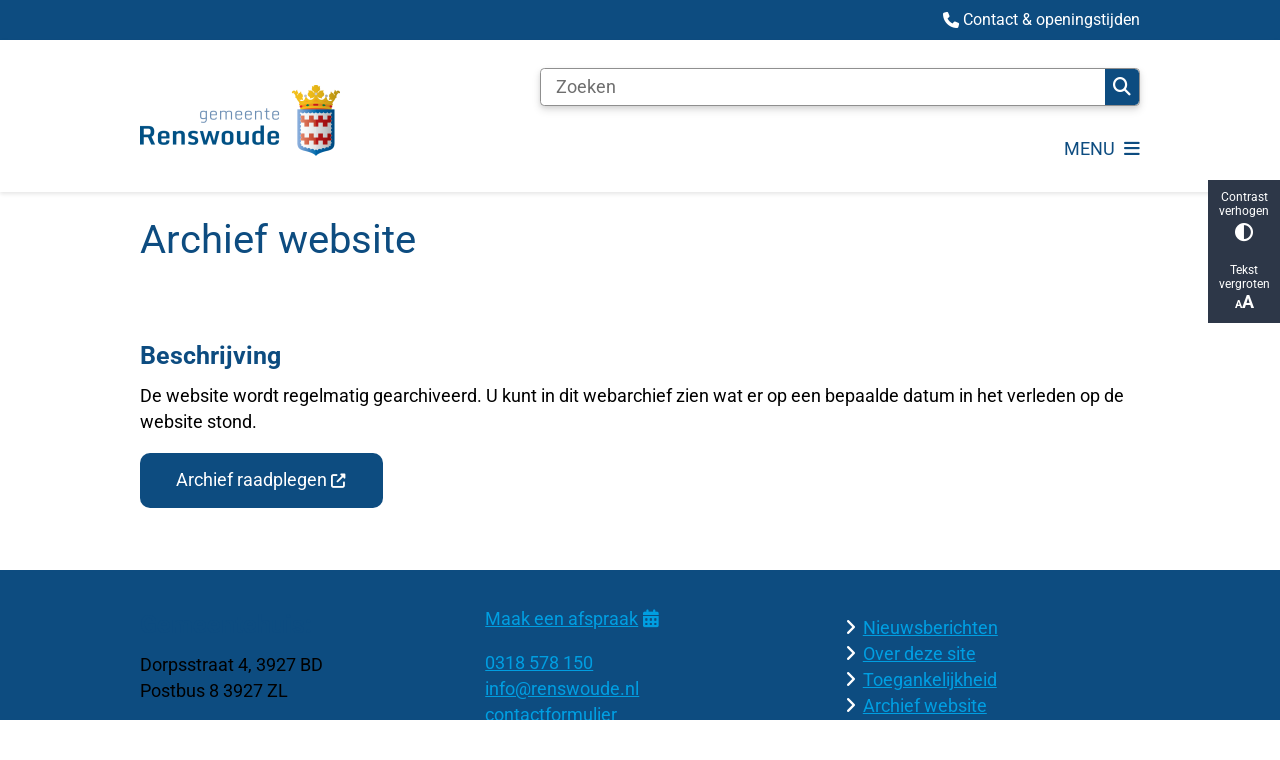

--- FILE ---
content_type: text/html; charset=utf-8
request_url: https://www.renswoude.nl/archief-website
body_size: 19106
content:
<!DOCTYPE html><html lang="nl"><head><meta charSet="utf-8" data-next-head=""/><meta name="viewport" content="width=device-width, initial-scale=1" data-next-head=""/><title data-next-head="">Archief website | Renswoude</title><link rel="shortcut icon" href="https://cuatro.sim-cdn.nl/renswoude/uploads/2021-10/logo-renswoude-wapen-transparant-ico.ico?cb=08HQrHcr" data-next-head=""/><link rel="canonical" href="https://www.renswoude.nl/archief-website" data-next-head=""/><meta name="title" content="Archief website" data-next-head=""/><meta property="og:site_name" content="Renswoude" data-next-head=""/><meta property="og:type" content="article" data-next-head=""/><meta property="og:url" content="https://www.renswoude.nl/archief-website" data-next-head=""/><meta property="og:title" content="Archief website" data-next-head=""/><meta property="og:updated_time" content="2025-04-07T07:08:19+02:00" data-next-head=""/><meta property="og:locale" content="nl" data-next-head=""/><meta name="article:publisher" content="Renswoude" data-next-head=""/><meta name="article:published_time" content="2021-09-29T10:04:52+02:00" data-next-head=""/><meta name="article:modified_time" content="2025-04-07T07:08:19+02:00" data-next-head=""/><meta name="dcterms.title" content="Archief website" data-next-head=""/><meta name="dcterms.creator" content="Renswoude" data-next-head=""/><meta name="dcterms.publisher" content="Renswoude" data-next-head=""/><meta name="dcterms.date" content="2021-09-29T10:04:52+02:00" data-next-head=""/><meta name="dcterms.type" content="Pagina" data-next-head=""/><meta name="dcterms.language" content="nl" data-next-head=""/><meta name="twitter:card" content="summary_large_image" data-next-head=""/><meta name="twitter:title" content="Archief website" data-next-head=""/><meta name="generator" content="SIMsite powered by Drupal" data-next-head=""/><meta name="robots" content="index, follow" data-next-head=""/><meta name="theme-color" content="#000000"/><link rel="manifest" href="/api/manifest"/><link rel="preload" as="script" href="https://renswoude.logging.simanalytics.nl/piwik.js" nonce="MmQxZjI3YzAtNjEwMS00ODZjLTg2ZTMtOGM1ZjkxYjI1NGQ0"/><link nonce="MmQxZjI3YzAtNjEwMS00ODZjLTg2ZTMtOGM1ZjkxYjI1NGQ0" rel="preload" href="https://cuatro.sim-cdn.nl/assets/2.8.1/_next/static/css/8acdaf9c037e0fd6.css" as="style"/><link nonce="MmQxZjI3YzAtNjEwMS00ODZjLTg2ZTMtOGM1ZjkxYjI1NGQ0" rel="preload" href="https://cuatro.sim-cdn.nl/assets/2.8.1/_next/static/css/d3fb758a250b469c.css" as="style"/><link nonce="MmQxZjI3YzAtNjEwMS00ODZjLTg2ZTMtOGM1ZjkxYjI1NGQ0" rel="preload" href="https://cuatro.sim-cdn.nl/assets/2.8.1/_next/static/css/ec7371246a3d083f.css" as="style"/><link nonce="MmQxZjI3YzAtNjEwMS00ODZjLTg2ZTMtOGM1ZjkxYjI1NGQ0" rel="preload" href="https://cuatro.sim-cdn.nl/assets/2.8.1/_next/static/css/c2a0e44b852d9833.css" as="style"/><link nonce="MmQxZjI3YzAtNjEwMS00ODZjLTg2ZTMtOGM1ZjkxYjI1NGQ0" rel="preload" href="https://cuatro.sim-cdn.nl/assets/2.8.1/_next/static/css/1cf0b0b2cdd7fa75.css" as="style"/><style data-theme="vars" data-next-head="">:root {
  --primary: #0D4C80;--white: #fff;--black: #000;--fontFamily: Roboto;--fontFamilyHeadings: var(--fontFamily);--lineHeight: 1.5;--bodyBackgroundColor: #fff;--bodyColor: #6f6f6f;--bodyFontSize: 1.12rem;--paragraphOddColor: var(--bodyBackgroundColor);--paragraphOddColorMobile: var(--bodyBackgroundColor);--paragraphEvenColor: #f4f4f4;--paragraphEvenColorMobile: #f4f4f4;--contentDesktopMaxWidth: 1200px;--contentLaptopMaxWidth: 1000px;--simpleLoaderColor: var(--primary);--loaderColor: var(--primary);--fontAwesomeFree: "Font Awesome 6 Free";--fontAwesomeBrands: "Font Awesome 6 Brands";--iconsColor: inherit;--bodyLineHeight: var(--lineHeight);--contentPaddingX: 10vw;--contentPaddingXMobile: 8vw;--contentTextDesktopMaxWidth: 1200px;--contentTextLaptopMaxWidth: 1000px;--contentHeaderDesktopMaxWidth: 1200px;--contentHeaderLaptopMaxWidth: 1000px;--contentColor: #000000;--inputColor: #6f6f6f;--h1Color: #0D4C80;--h1FontFamily: var(--fontFamilyHeadings);--h1FontSize: 2.25rem;--h1FontStyle: normal;--h1FontWeight: 300;--h1LineHeight: var(--lineHeight);--h1MarginTop: 1rem;--h1MarginBottom: 1rem;--h2Color: var(--primary);--h2FontFamily: var(--fontFamilyHeadings);--h2FontSize: 1.4rem;--h2FontStyle: normal;--h2FontWeight: bold;--h2LineHeight: var(--lineHeight);--h2MarginTop: 0;--h2MarginBottom: 0.5rem;--h3Color: var(--primary);--h3FontFamily: var(--fontFamilyHeadings);--h3FontSize: 1.3rem;--h3FontStyle: normal;--h3FontWeight: 400;--h3LineHeight: var(--lineHeight);--h3MarginTop: 0;--h3MarginBottom: .5rem;--h4Color: var(--primary);--h4FontFamily: var(--fontFamilyHeadings);--h4FontSize: 1.2rem;--h4FontStyle: normal;--h4FontWeight: 400;--h4LineHeight: var(--lineHeight);--h4MarginTop: 0;--h4MarginBottom: .5rem;--h5Color: var(--primary);--h5FontFamily: var(--fontFamilyHeadings);--h5FontSize: 1.1rem;--h5FontStyle: italic;--h5FontWeight: 400;--h5LineHeight: var(--lineHeight);--h5MarginTop: 0;--h5MarginBottom: .5rem;--h6Color: var(--primary);--h6FontFamily: var(--fontFamilyHeadings);--h6FontSize: 1rem;--h6FontStyle: italic;--h6FontWeight: 400;--h6LineHeight: var(--lineHeight);--h6MarginTop: 0;--h6MarginBottom: .5rem;--imageBorderRadius: 0;--heroBackgroundColor: transparent;--heroTitleAndSearchbarTextColor: white;--heroTitleAndSearchbarTitleFontFamily: var(--fontFamily);--heroTitleAndSearchbarTitleFontWeight: inherit;--heroTitleAndSearchbarSubtitleFontFamily: var(--fontFamily);--heroTitleAndSearchbarSubtitleFontWeight: inherit;--heroTitleAndSearchbarSubTitleFontSize: 1.875rem;--heroTitleAndSearchbarBoxButtonIcon: "\f002";--heroTitleAndSearchbarContentTextDesktopMaxWidth: var(--contentTextDesktopMaxWidth);--heroTitleAndSearchbarContentTextLaptopMaxWidth: var(--contentTextLaptopMaxWidth);--heroTitleAndSearchbarContentTextTabletMaxWidth: var(--contentTextLaptopMaxWidth);--heroTitleAndSearchbarSearchBarWidthDesktop: 70%;--heroOrganizationIntroMobileBackground: var(--paragraphOddColor);--heroOrganizationIntroLogoMaxWidth: 300px;--paragraphFontSize: 1rem;--paragraphLineHeight: var(--lineHeight);--paragraphMarginBottom: 1rem;--paragraphPadding: 2rem;--paragraphOrderedListFontSize: var(--paragraphFontSize);--paragraphOrderedListLineHeight: var(--paragraphLineHeight);--paragraphColumnsTitleTextAlign: left;--paragraphColumnsGap: 2rem;--paragraphColumnsGapMobile: var(--paragraphColumnsGap);--paragraphCTABlockBorder: solid 1px var(--primary);--paragraphCTABlockBorderRadius: none;--paragraphCTABlockBoxShadow: none;--paragraphCTABlockBackground: var(--white);--paragraphCTABlockColor: inherit;--paragraphCTABlockButtonBackgroundColor: var(--callToActionBackgroundColor);--paragraphCTABlockButtonColor: var(--callToActionColor);--paragraphCTABlockButtonBorder: var(--callToActionBorder);--teaserPaddingLeft: 0px;--teaserPaddingBottom: 2rem;--teaserBorderLeftColor: transparent;--teaserBorderLeftWidth: 0;--listMarginLeft: 1.8rem;--listMarginLeftSubList: 1rem;--listItemPaddingLeft: 0;--ulMarginTop: 0.5rem;--ulMarginBottom: 2rem;--ulMarginLeft: var(--listMarginLeft);--ulMarginLeftSubList: var(--listMarginLeftSubList);--ulListItemPaddingLeft: var(--listItemPaddingLeft);--olMarginTop: 0;--olMarginBottom: 2rem;--olMarginLeft: var(--listMarginLeft);--olMarginLeftSubList: var(--listMarginLeftSubList);--olListItemPaddingLeft: var(--listItemPaddingLeft);--liMarginBottom: 0;--tableHeadingCellColor: "";--tableHeadingCellBackgroundColor: "";--tableCellPadding: 15px;--tableCellMinWidth: 100px;--tableCaptionColor: var(--contentColor);--tableCaptionFontSize: var(--bodyFontSize);--tableCaptionFontStyle: italic;--rssButtonFontSize: 0.7rem;--rssButtonFontColor: var(--primary);--rssButtonColor: var(--primary);--linkColor: #009ee1;--linkColorOnHover: var(--linkColor);--linkUnderLineOffset: auto;--buttonColor: #fff;--buttonBackgroundColor: #0D4C80;--buttonHoverBackgroundColor: var(--buttonBackgroundColor);--buttonHoverColor: var(--buttonColor);--buttonHoverOpacity: 0.9;--buttonDisabledColor: var(--white);--buttonDisabledBackgroundColor: #585858;--buttonBorder: none;--buttonBorderRadius: 10px;--buttonFontWeight: 400;--bulletColor: #0D4C80;--bulletColorFooter: white;--bulletIcon: "\f105";--bulletFontSize: 1rem;--bulletMargin: 1rem;--bulletLineHeight: calc(var(--paragraphLineHeight) * 1rem);--iconHoverColor: var(--white);--iconRoundedColor: var(--primary);--iconRoundedBackgroundColor: var(--white);--shareButtonColor: var(--buttonColor);--shareButtonBackgroundColor: var(--buttonBackgroundColor);--cardColorOnHover: inherit;--callToActionBackgroundColor: var(--primary);--callToActionColor: var(--white);--callToActionBorder: solid 1px #0D4C80;--callToActionHoverBackgroundColor: var(--callToActionBackgroundColor);--callToActionHoverColor: var(--callToActionColor);--callToAction2BackgroundColor: transparant;--callToAction2Color: #0D4C80;--callToAction2Border: solid 1px #0D4C80;--callToAction2HoverBackgroundColor: var(--callToAction2BackgroundColor);--callToAction2HoverColor: var(--callToAction2Color);--buttonArrowShapeBackgroundColor: var(--buttonBackgroundColor);--buttonArrowShapeBorderRadius: var(--buttonBorderRadius);--buttonArrowShapeColor: var(--buttonColor);--buttonArrowShapeHoverBackgroundColor: var(--buttonHoverBackgroundColor);--buttonArrowShapeHoverColor: var(--buttonHoverColor);--logoMaxWidth: 200px;--logoMobileMaxWidth: 150px;--logoMargin: 2rem;--logoTabletPortraitMargin: var(--logoMargin);--logoContrastFilter: grayscale(100%);--mainNavColor: var(--primary);--mainNavColorMobile: var(--mainNavColor);--mainNavFontSize: 1rem;--mainNavIconColor: inherit;--mainNavPadding: 0.5rem;--mainNavSeparatorColor: var(--primary);--navColor: #0D4C80;--fullWidthMenuBackgroundColor: var(--primary);--fullWidthMenuColor: var(--white);--openSubmenuIconColor: #666;--topMainNavColor: var(--primary);--topMainNavIconColor: var(--mainNavIconColor);--topMainNavBackgroundColor: white;--topMainNavBorderHeight: 10px;--headerBackgroundColor: var(--white);--headerBoxShadow: 0 2px 4px 0 rgba(0,0,0,0.10);--headerSearchbarNextToMenuSearchButtonBackgroundColor: var(--buttonBackgroundColor);--headerSearchbarNextToMenuSearchButtonColor: var(--buttonColor);--headerSearchbarNextToMenuSearchButtonBorder: var(--buttonBorder);--headerSearchbarNextToMenuSearchButtonBorderBottom: var(--headerSearchbarNextToMenuSearchButtonBorder);--stickyHeaderLogoHeight: calc(0.5 * 5dvw + 5dvh);--navBorderColor: var(--primary);--activeSubNavColor: var(--primary);--activeSubNavIconColor: var(--mainNavIconColor);--activeSubNavBackgroundColor: #f4f4f4;--activeMainNavBorderColor: var(--primary);--mobileMenuActiveAndHoverSubNavColor: var(--activeSubNavColor);--mobileMenuActiveAndHoverSubNavBackgroundColor: var(--activeSubNavBackgroundColor);--mobileMenuCloseButtonColor: var(--primary);--searchBoxButtonColor: var(--white);--searchBoxButtonBackgroundColor: var(--primary);--searchBoxButtonBackgroundColorOnBlur: #b0b0b0;--searchBoxColor: #6f6f6f;--searchBoxPlaceholderColor: #6f6f6f;--searchBoxDesktopWidth: 80%;--searchBoxVerticalDesignDesktopWidth: 70%;--searchBoxShadow: 0 4px 8px 0 rgba(0, 0, 0, .12), 0 2px 4px 0 rgba(0, 0, 0, .08);--searchBoxFontSize: 1rem;--searchBoxBorderRadius: .25rem;--searchBoxBorder: 1px solid #8F8F8F;--searchSuggestionsTitleColor: var(--primary);--searchSuggestionsDescriptionColor: var(--contentColor);--searchSuggestionsHoverColor: #f4f4f4;--searchResultsURLFontColor: #b8c2cc;--searchResultsDatelineFontSize: .875rem;--searchResultsDatelineFontColor: var(--contentColor);--searchResultsDatelineFontWeight: normal;--searchResultsTopBarBackgroundColor: none;--searchResultsTopBarPadding: 0px;--searchResultsHighlightedSearchWordColor: inherit;--socialButtonsColor: var(--white);--socialButtonsBackgroundColor: var(--primary);--contentHeaderBorderBottom: none;--contentHeaderPaddingBottom: initial;--contentListItemBorderRadius: 0px 0px 10px 10px;--contentListItemDateBorderColor: var(--primary);--contentListPlaceholderBackgroundColor: #dae1e7;--contentListImageBorderRadius: 10px;--contentListBulletIcon: var(--bulletIcon);--contentListBulletIconMargin: var(--bulletMargin);--contentListButtonIcon: "\f105";--contentListButtonBackgroundColor: var(--buttonBackgroundColor);--contentListButtonBorder: var(--buttonBorder);--contentListButtonBorderRadius: var(--buttonBorderRadius);--contentListActionButtonBackgroundColor: var(--buttonBackgroundColor);--contentListActionButtonBorder: var(--buttonBorder);--contentListActionButtonBorderRadius: var(--buttonBorderRadius);--contentListActionButtonIcon: "\f105";--itemLayoutListItemMargin: 2rem;--contentListTwoColumnsTitleFontSize: var(--bodyFontSize);--contentListTwoColumnsTitleTextDecoration: underline;--contentListTwoColumnsTitleColor: var(--linkColor);--contentListTwoColumnsTitleFontFamily: var(--fontFamily);--contentListTwoColumnsTitleLineHeight: var(--bodyLineHeight);--contentListItemTitleFontSize: var(--bodyFontSize);--contentListItemTitleTextDecoration: underline;--contentListItemTitleColor: var(--linkColor);--contentListItemTitleFontFamily: var(--fontFamily);--contentListItemTitleLineHeight: var(--bodyLineHeight);--paragraphListDateColor: gray;--paragraphListTitleColor: var(--primary);--promotedItemsBoxShadow: none;--verticalDesignTopTaskBackgroundHeight: 50vh;--verticalDesignTopTaskBackgroundHeightMobile: 250px;--verticalDesignTopTaskBackgroundMinHeight: 450px;--verticalDesignFooterColumnsColor: var(--white);--verticalDesignFooterColumnsBackgroundColor: #0D4C80;--verticalDesignParagraphOddColor: var(--paragraphOddColor);--verticalDesignParagraphEvenColor: var(--paragraphEvenColor);--ratingFormToggleButtonFontColor: var(--white);--ratingFormToggleButtonBorderColor: var(--white);--ratingFormToggleButtonBackgroundColor: var(--primary);--ratingFormTextColor: var(--primary);--ratingFormSmileySmileColor: #37b73b;--ratingFormSmileyNeutralColor: #ffae07;--ratingFormSmileyFrownColor: #ff0035;--ratingFormBackgroundColor: var(--cookieBannerBackgroundColor);--ratingFormShadow: rgba(14, 30, 37, 0.12) 0px 2px 4px 0px, rgba(14, 30, 37, 0.32) 0px 2px 16px 0px;--ratingFormSubmitButtonBackgroundColor: var(--primary);--ratingFormSubmitButtonFontColor: var(--white);--ratingFormSubmitButtonBackgroundColorOnBlur: #b0b0b0;--notFoundFormBackgroundColor: #efefef;--notFoundFormButtonsFontSize: 1rem;--notFoundFormButtonsFontFamily: var(--fontFamily);--notFoundFormButtonsFontTransform: uppercase;--notFoundFormPositiveButtonFontColor: var(--white);--notFoundFormPositiveButtonBackgroundColor: var(--primary);--notFoundFormNegativeButtonFontColor: var(--white);--notFoundFormNegativeButtonBackgroundColor: #9a002a;--notFoundFormButtonBackgroundColorOnBlur: #b0b0b0;--notFoundFormSubmitButtonFontColor: var(--white);--notFoundFormSubmitButtonBackgroundColor: var(--primary);--notFoundFormInputColor: var(--black);--notFoundFormLabelColor: var(--black);--formErrorListBackgroundColor: #efefef;--formErrorListBorder: none;--errorMessageEmailColor: #9a002a;--cookieBannerColorInvertedBackgroundColor: var(--primary);--cookieBannerColorInverted: false;--cookieBannerSmall: false;--cookieModalBackground: var(--white);--selectBlockSectionBackground: #efefef;--selectBlockSectionIcons: var(--primary);--fullWidthContentHeaderPageTitleColor: var(--h1Color);--fullWidthImageMaxHeight: none;--dropdownBackgroundColorHover: #f7fafc;--dropdownBackgroundColorActive: var(--primary);--dropdownOptionIcon: "\f111";--dropdownOptionIconActive: "\f192";--footerCallToActionBackgroundColor: var(--callToActionBackgroundColor);--footerCallToActionHoverBackgroundColor: var(--footerCallToActionBackgroundColor);--footerCallToActionHoverColor: var(--footerCallToActionColor);--footerCallToActionColor: var(--callToActionColor);--footerCallToActionBorder: var(--callToActionBorder);--footerCallToAction2BackgroundColor: var(--callToAction2BackgroundColor);--footerCallToAction2HoverBackgroundColor: var(--footerCallToAction2BackgroundColor);--footerCallToAction2HoverColor: var(--footerCallToAction2Color);--footerCallToAction2Color: var(--callToAction2Color);--footerCallToAction2Border: var(--callToAction2Border);--footerExternalLinkBackground: transparent;--submenuBackgroundColor: transparent;--blockQuoteFontSize: 2rem;--blockQuoteFontStyle: italic;--blockQuoteLineHeight: var(--lineHeight);--blockQuoteColor: var(--primary);--blockQuoteBackgroundColor: #fff;--blockQuoteBorderColor: #dcdcdc;--blockQuotePadding: 0.5rem 1.5rem 1.5rem 0;--blockQuoteIconColor: var(--bodyColor);--overlayBackground: var(--primary);--overlayColor: var(--white);--overlayLayoutCloseButtonColor: var(--overlayColor);--searchOverlayButtonDesktopIcon: "\f002";--searchOverlayBackground: var(--overlayBackground);--menuOverlayColor: var(--overlayColor);--menuOverlayBackground: var(--overlayBackground);--menuOverlayMobileQuickMenuColor: var(--white);--menuOverlayMobileQuickMenuBackgroundColor: var(--primary);--menuOverlayMobileQuickMenuBorder: 1px solid var(--white);--menuOverlayMobileQuickMenuBorderRadius: 5px;--menuOverlaySubLinkBulletIcon: var(--bulletIcon);--wysiwygEmbeddedImageMarginRight: 2rem;--wysiwygEmbeddedImageMarginBottom: 2rem;--wysiwygEmbeddedImageMarginLeft: 2rem;--figcaptionFontSize: 0.75rem;--contentTeaserFontStyle: normal;--contentTeaserFontWeight: bold;--contentIntroFontSize: var(--paragraphFontSize);--contentIntroLineHeight: var(--paragraphLineHeight);--contentIntroFontStyle: var(--contentTeaserFontStyle);--contentIntroFontWeight: var(--contentTeaserFontWeight);--focusColor: var(--black);--focusBackgroundColor: var(--white);--focusBoxShadow: 0 10px 15px -3px rgba(255, 255, 255, 0.4), 0 4px 6px -2px rgba(255, 255, 255, 0.4);--focusOutlineWidth: 3px;--focusOutlineStyle: dotted;--focusOutlineColor: var(--black);--focusOutlineColorContrast: var(--focusOutlineColor);--focusColorContrast: var(--focusColor);--focusBackgroundColorContrast: var(--focusBackgroundColor);--focusBoxShadowContrast: var(--focusBoxShadow);--transparentHeaderOffsetDesktop: 0;--transparentHeaderOffsetMobile: 0;--useAccessibleMenu: false;--colouredTopTasksDesignBlockBackgroundColor1: #009ee1;--colouredTopTasksDesignBlockBackgroundColor2: #83b131;--colouredTopTasksDesignBlockBackgroundColor3: #767e7e;--colouredTopTasksDesignBlockBackgroundColor4: #5B3393;--colouredTopTasksDesignBlockBackgroundColor5: #177397;--colouredTopTasksDesignBlockRadius: 15px;--quickMenuNavPadding: 1.5rem;--quickMenuNavContainerPadding: 0.2rem 0rem 0rem 0rem;--blocksDesignPageTitleBackgroundTransparency: 0.9;;--calamityMessageHeadingBackgroundColor: #cb3637;--contentListThreeColumnsBackgroundColor: white;--contentListThreeColumnsItemBoxShadow: 0 3px 6px rgba(0,0,0,0.08), 0 3px 6px rgba(0,0,0,0.11);--contentListThreeColumnsContentPaddingTop: 1.5rem;--contentListThreeColumnsContentPadding: 1.5rem;--quickMenuFontSize: 0.9rem;--paragraphTextDesktopMaxWidthLandingPage: 1200px;--verticalDesignTopTaskBorderRadius: 10px;--contentHeroBlocksBorderRadius: 10px 10px 0px 0px;--expandableTextBorderRadius: 10px;--expandableTextsBorderRadius: 10px;
}</style><script type="application/ld+json" data-next-head="">[{"@type":"WebPage","@context":"https://schema.org","name":"Archief website","url":"https://www.renswoude.nl/archief-website","description":"Beschrijving  De website wordt regelmatig gearchiveerd. U kunt in dit webarchief zien wat er op een bepaalde datum in het verleden op de website stond.&nbsp;  Archief raadplegen","author":{"@type":"Organization","name":"Renswoude","logo":{"@type":"imageObject","url":"https://cuatro.sim-cdn.nl/renswoude/uploads/logo-gemeente-renswoude.png?cb=-RMEaDnX","width":845,"height":302},"url":"https://www.renswoude.nl","telephone":"0318 578 150"},"headline":"Archief website","datePublished":"2021-09-29T08:04:52.000Z","dateModified":"2021-09-29T08:04:52.000Z","publisher":{"@type":"Organization","name":"Renswoude","logo":{"@type":"imageObject","url":"https://cuatro.sim-cdn.nl/renswoude/uploads/logo-gemeente-renswoude.png?cb=-RMEaDnX","width":845,"height":302},"url":"https://www.renswoude.nl","telephone":"0318 578 150"},"mainEntityOfPage":{"@type":"WebPage","@id":"https://www.renswoude.nl/archief-website"}}]</script><style data-theme="vars" data-next-head="">:root {
  --accessibilityBarBackground: #2d3748;--accessibilityBarColor: var(--white);--accessibilityBarBorderRadius: 0;--accessibilityBarGap: 0;
}</style><style data-theme="vars" data-next-head="">:root {
  --quickMenuBackgroundColor: var(--primary);--quickMenuColor: var(--white);--quickMenuFontSize: 0.9rem;--quickMenuNavPadding: 1.5rem;--quickMenuNavContainerPadding: 0.2rem 0rem 0rem 0rem;--quickMenuUnderlineColor: var(--quickMenuColor);--quickMenuButtonBackgroundColor: var(--buttonBackgroundColor);--quickMenuButtonColor: var(--buttonColor);
}</style><style data-theme="vars" data-next-head="">:root {
  --contentHeroIntroImageIntroFontWeight: var(--contentIntroFontWeight);
}</style><style data-theme="vars" data-next-head="">:root {
  --paragraphTextDesktopMaxWidthLandingPage: 1200px;--paragraphTextLaptopMaxWidthLandingPage: none;
}</style><style data-theme="vars" data-next-head="">:root {
  --linkableHeadingScrollMarginTop: 0px;--linkableHeadingScrollMarginTopMobile: var(--linkableHeadingScrollMarginTop);
}</style><style data-theme="vars" data-next-head="">:root {
  --quickLinksFontSize: var(--mainNavFontSize);--quickLinksColor: var(--mainNavColor);--quickLinksButtonBackgroundColor: var(--buttonBackgroundColor);--quickLinksButtonColor: var(--buttonColor);--quickLinksButtonBorderRadius: var(--buttonBorderRadius);--quickLinksButtonHoverBackgroundColor: var(--buttonHoverBackgroundColor);--quickLinksButtonHoverColor: var(--quickLinksButtonColor);--quickLinksButtonPadding: 0.5rem 1rem;--quickLinksGap: 2rem;
}</style><link rel="stylesheet" href="https://cuatro.sim-cdn.nl/assets/2.8.1/iconFonts/opengemeenten/css/opengemeenten.css"/><link rel="stylesheet" href="https://cuatro.sim-cdn.nl/assets/2.8.1/iconFonts/toptaken/css/toptaken.css"/><link rel="stylesheet" href="https://cuatro.sim-cdn.nl/assets/2.8.1/iconFonts/fontawesome6/css/fontawesome.6.7.2.css"/><link rel="stylesheet" href="https://cuatro.sim-cdn.nl/assets/2.8.1/iconFonts/fontawesome6/css/v5-font-face.css"/><link rel="stylesheet" href="https://cuatro.sim-cdn.nl/assets/2.8.1/iconFonts/fontawesome6/css/v4-shims.css"/><link rel="stylesheet" href="https://cuatro.sim-cdn.nl/assets/2.8.1/fonts/openDyslexic/css/open-dyslexic.css"/><link rel="stylesheet" href="https://fonts.bunny.net/css?family=roboto%3A400%2C500%2C700&amp;display=swap"/><link nonce="MmQxZjI3YzAtNjEwMS00ODZjLTg2ZTMtOGM1ZjkxYjI1NGQ0" rel="stylesheet" href="https://cuatro.sim-cdn.nl/assets/2.8.1/_next/static/css/8acdaf9c037e0fd6.css" data-n-g=""/><link nonce="MmQxZjI3YzAtNjEwMS00ODZjLTg2ZTMtOGM1ZjkxYjI1NGQ0" rel="stylesheet" href="https://cuatro.sim-cdn.nl/assets/2.8.1/_next/static/css/d3fb758a250b469c.css" data-n-p=""/><link nonce="MmQxZjI3YzAtNjEwMS00ODZjLTg2ZTMtOGM1ZjkxYjI1NGQ0" rel="stylesheet" href="https://cuatro.sim-cdn.nl/assets/2.8.1/_next/static/css/ec7371246a3d083f.css" data-n-p=""/><link nonce="MmQxZjI3YzAtNjEwMS00ODZjLTg2ZTMtOGM1ZjkxYjI1NGQ0" rel="stylesheet" href="https://cuatro.sim-cdn.nl/assets/2.8.1/_next/static/css/c2a0e44b852d9833.css"/><link nonce="MmQxZjI3YzAtNjEwMS00ODZjLTg2ZTMtOGM1ZjkxYjI1NGQ0" rel="stylesheet" href="https://cuatro.sim-cdn.nl/assets/2.8.1/_next/static/css/1cf0b0b2cdd7fa75.css"/><noscript data-n-css="MmQxZjI3YzAtNjEwMS00ODZjLTg2ZTMtOGM1ZjkxYjI1NGQ0"></noscript><script defer="" nonce="MmQxZjI3YzAtNjEwMS00ODZjLTg2ZTMtOGM1ZjkxYjI1NGQ0" noModule="" src="https://cuatro.sim-cdn.nl/assets/2.8.1/_next/static/chunks/polyfills-42372ed130431b0a.js"></script><script defer="" src="https://cuatro.sim-cdn.nl/assets/2.8.1/_next/static/chunks/ParagraphText.b93db7eb523d892d.js" nonce="MmQxZjI3YzAtNjEwMS00ODZjLTg2ZTMtOGM1ZjkxYjI1NGQ0"></script><script defer="" src="https://cuatro.sim-cdn.nl/assets/2.8.1/_next/static/chunks/RatingForm.202a602671abc514.js" nonce="MmQxZjI3YzAtNjEwMS00ODZjLTg2ZTMtOGM1ZjkxYjI1NGQ0"></script><script src="https://cuatro.sim-cdn.nl/assets/2.8.1/_next/static/chunks/webpack-770fdf23e43b2d55.js" nonce="MmQxZjI3YzAtNjEwMS00ODZjLTg2ZTMtOGM1ZjkxYjI1NGQ0" defer=""></script><script src="https://cuatro.sim-cdn.nl/assets/2.8.1/_next/static/chunks/framework-31a549d445d65f75.js" nonce="MmQxZjI3YzAtNjEwMS00ODZjLTg2ZTMtOGM1ZjkxYjI1NGQ0" defer=""></script><script src="https://cuatro.sim-cdn.nl/assets/2.8.1/_next/static/chunks/main-ddde7dc9e878ad4d.js" nonce="MmQxZjI3YzAtNjEwMS00ODZjLTg2ZTMtOGM1ZjkxYjI1NGQ0" defer=""></script><script src="https://cuatro.sim-cdn.nl/assets/2.8.1/_next/static/chunks/pages/_app-3b1120f43b5d322d.js" nonce="MmQxZjI3YzAtNjEwMS00ODZjLTg2ZTMtOGM1ZjkxYjI1NGQ0" defer=""></script><script src="https://cuatro.sim-cdn.nl/assets/2.8.1/_next/static/chunks/5394-a5a82fe66e7d9bfd.js" nonce="MmQxZjI3YzAtNjEwMS00ODZjLTg2ZTMtOGM1ZjkxYjI1NGQ0" defer=""></script><script src="https://cuatro.sim-cdn.nl/assets/2.8.1/_next/static/chunks/558-229df1cc704f9d31.js" nonce="MmQxZjI3YzAtNjEwMS00ODZjLTg2ZTMtOGM1ZjkxYjI1NGQ0" defer=""></script><script src="https://cuatro.sim-cdn.nl/assets/2.8.1/_next/static/chunks/8759-915b9eedab774d59.js" nonce="MmQxZjI3YzAtNjEwMS00ODZjLTg2ZTMtOGM1ZjkxYjI1NGQ0" defer=""></script><script src="https://cuatro.sim-cdn.nl/assets/2.8.1/_next/static/chunks/pages/%5B%5B...all%5D%5D-c4622cb4ba8b15ac.js" nonce="MmQxZjI3YzAtNjEwMS00ODZjLTg2ZTMtOGM1ZjkxYjI1NGQ0" defer=""></script><script src="https://cuatro.sim-cdn.nl/assets/2.8.1/_next/static/2.8.1/_buildManifest.js" nonce="MmQxZjI3YzAtNjEwMS00ODZjLTg2ZTMtOGM1ZjkxYjI1NGQ0" defer=""></script><script src="https://cuatro.sim-cdn.nl/assets/2.8.1/_next/static/2.8.1/_ssgManifest.js" nonce="MmQxZjI3YzAtNjEwMS00ODZjLTg2ZTMtOGM1ZjkxYjI1NGQ0" defer=""></script></head><body><div id="__next"><div id="BodyWrapper_wrapper__767Lq" class="BodyWrapper_focusStyles__riH7z"><section aria-label="Laden van de pagina" class="Accessibility_visuallyHidden__7de9x"><div class="NextPageLoader_loader__7xyNW no_solr" role="status"><p>De inhoud is geladen.</p></div></section><section tabindex="-1" aria-label="Skiplinks" id="skiplinks"><ul class="Skiplinks_skipLinks__bKEoQ no_solr"><li class="Skiplinks_skipLinksListItem__DK58w"><a href="#skip-links-content" class="Skiplinks_skipLinksLink__tJqsF">Naar de inhoud gaan</a></li></ul></section><section aria-label="Toegankelijkheidsbalk" class="AccessibilityBar_accessibilityBar__k20_I no_solr  AccessibilityBar_gridRow_3__Xuyur"><div class="AccessibilityBar_contrast__fRyyN"><button class="contrast AccessibilityBar_abButton__yxIFl" type="button">Contrast verhogen<span class="AccessibilityBar_abIcon__X9oYt AccessibilityBar_abIconContrast__oFo2P" role="img" aria-hidden="true"></span></button></div><div class="AccessibilityBar_font__KmkUo"><button class="large-font AccessibilityBar_abButton__yxIFl" type="button">Tekst vergroten<span class="AccessibilityBar_abIcon__X9oYt AccessibilityBar_abIconLargeFont__1ECu_" role="img" aria-hidden="true"></span></button></div></section><div id="content" class="Page_stickyFooter__10yXn StickyFooter_stickyFooter__R8OLv"><div class="QuickMenu_quickMenu__Sm_TF no_solr"><nav class="QuickMenu_container__ZtoeO" aria-label="Snelmenu"><ul><li><a class="" href="/contact"><span class="toptasks-list-icon QuickMenu_icon__Gayqw fa fa-phone" role="img" aria-hidden="true"></span><span class="extra-menu-item QuickMenu_extraMenuItem__tdlOb">Contact &amp; openingstijden</span></a></li></ul></nav></div><div class=""><header class="HeaderFlexible_flexibleHeader__3x0M_ flexible-header no_solr rs_preserve"><div class="HeaderFlexible_mobile__BJSMG"><div class="HeaderFlexible_row__ZHTSJ HeaderFlexible_sticky__jdZZX" style="padding:.5rem 0;background:var(--headerBackgroundColor);box-shadow:var(--headerBoxShadow)"><div class="HeaderFlexible_container__X5FBa"><div class="FlexibleHeaderLogo_logoWrapper__k_5pA logo-wrapper"><a title="Ga naar de homepage" href="/"><picture><source media="(max-width: 812px)" srcSet="https://cuatro.sim-cdn.nl/renswoude/uploads/styles/logo_mobile/media/logo-gemeente-renswoude.png?cb=-RMEaDnX"/><img class="logo-img" width="845" height="302" src="https://cuatro.sim-cdn.nl/renswoude/uploads/styles/logo/media/logo-gemeente-renswoude.png?cb=-RMEaDnX" alt="Logo gemeente Renswoude"/></picture></a></div><div class="FlexibleElements_elementGroup__EDuSH" style="flex-direction:row;justify-content:flex-end;align-items:center"><button type="button" id="site-navigation-«R6lcb9j6»" aria-expanded="false" class="menu-button OpenButton_openButton__sT749" aria-label="Open het menu" tabindex="0"><span class="OpenButton_openButtonLabel__mM0bL">Menu</span><span aria-hidden="true" class="OpenButton_openButtonIcon__PMZlR FontAwesome_fontAwesome__Q7inz"></span></button><div class="SearchBar_searchIsCollapsed__wTqyk search-bar rs_skip"><span class="SearchBar_expandIcon__OMRyD fa fa-search" role="img" aria-hidden="true"></span><form role="search"><div role="presentation" class="SearchBar_searchBarContainer__zFrYq"><input id="search-bar-«Ralcb9j6»" class="SearchBar_searchBarInput__sMZ85 search-bar-input open-expandable-search-icon" type="search" title="Zoeken" aria-label="Zoeken" placeholder="Zoeken" autoComplete="off" aria-haspopup="true" aria-describedby="search-bar-«Ralcb9j6»-input-describedby" name="trefwoord" value=""/><div id="search-bar-«Ralcb9j6»-input-describedby" class="SearchBar_searchInputDescribedBy___KsLe">Zodra er zoekresultaten zijn, gebruik de omhoog/omlaag toetsen om te navigeren en enter om te selecteren. Touch gebruikers, gebruik touch of swipe.</div><div aria-live="polite" class="SearchBar_searchInputAriaLive__jxdzJ"></div><div aria-label="Zoeksuggesties" role="application" aria-expanded="false" id="search-bar-«Ralcb9j6»-autocomplete-list" class="SearchBar_suggestionsListBox__kZP26 search-bar-suggestions-listbox offscreen"></div></div></form></div></div></div></div></div><div class="HeaderFlexible_desktop__5zfaq"><div class="HeaderFlexible_row__ZHTSJ" style="border-top:var(--topMainNavBorderHeight) solid var(--topMainNavBackgroundColor);background:var(--headerBackgroundColor);box-shadow:var(--headerBoxShadow);justify-content:flex-end"><div class="HeaderFlexible_container__X5FBa" style="align-items:normal;gap:1rem"><div class="FlexibleElements_elementGroup__EDuSH" style="padding:var(--logoMargin) 0;align-items:flex-start;width:25%"><div class="FlexibleHeaderLogo_logoWrapper__k_5pA logo-wrapper"><a title="Ga naar de homepage" href="/"><picture><source media="(max-width: 812px)" srcSet="https://cuatro.sim-cdn.nl/renswoude/uploads/styles/logo_mobile/media/logo-gemeente-renswoude.png?cb=-RMEaDnX"/><img class="logo-img" width="845" height="302" src="https://cuatro.sim-cdn.nl/renswoude/uploads/styles/logo/media/logo-gemeente-renswoude.png?cb=-RMEaDnX" alt="Logo gemeente Renswoude"/></picture></a></div></div><div class="FlexibleElements_elementGroup__EDuSH" style="flex-direction:column;justify-content:space-evenly;width:75%;gap:0"><div class="SearchBar_searchBar__QVgwE search-bar rs_skip" style="width:80%"><form role="search"><div role="presentation" class="SearchBar_searchBarContainer__zFrYq"><input id="search-bar-«R6mcb9j6»" class="SearchBar_searchBarInput__sMZ85 search-bar-input" type="search" title="Zoeken" aria-label="Zoeken" placeholder="Zoeken" autoComplete="off" aria-haspopup="true" aria-describedby="search-bar-«R6mcb9j6»-input-describedby" name="trefwoord" value=""/><div id="search-bar-«R6mcb9j6»-input-describedby" class="SearchBar_searchInputDescribedBy___KsLe">Zodra er zoekresultaten zijn, gebruik de omhoog/omlaag toetsen om te navigeren en enter om te selecteren. Touch gebruikers, gebruik touch of swipe.</div><div aria-live="polite" class="SearchBar_searchInputAriaLive__jxdzJ"></div><div aria-label="Zoeksuggesties" role="application" aria-expanded="false" id="search-bar-«R6mcb9j6»-autocomplete-list" class="SearchBar_suggestionsListBox__kZP26 search-bar-suggestions-listbox offscreen"></div></div><button class="SearchBar_button__WQtkm SearchBar_searchButton__fDxpG search-button" type="submit"><span class="SearchBar_icon__tyuo_ fa fa-search" role="img" aria-hidden="true"></span>Zoeken</button></form></div><button type="button" id="site-navigation-«Ramcb9j6»" aria-expanded="false" class="menu-button OpenButton_openButton__sT749" aria-label="Open het menu" tabindex="0"><span class="OpenButton_openButtonLabel__mM0bL">Menu</span><span aria-hidden="true" class="OpenButton_openButtonIcon__PMZlR FontAwesome_fontAwesome__Q7inz"></span></button></div></div></div></div></header></div><main id="skip-links-content" class="content-details-container ContentDetailsContainer_contentDetailsContainer__4zGtc"><article itemScope="" class="main-content content-wrapper"><header><div class="DefaultContentHeader_defaultContentHeader__w_7mr container-flex"><span id="Archief-website" style="position:absolute;left:-9999px" aria-hidden="true"></span><h1 class="LinkableHeading_scrollMarginTop__f8lQM PageTitle_pageTitle__7Tzm7 no_solr DefaultContentHeader_pageTitleVariableWidth__5sHyl" id="archief-website">Archief website</h1></div></header><div class="paragraphs Paragraphs_grid__GGa2J"><div style="--paragraph-background-color:var(--paragraphOddColor)" class="paragraph Paragraphs_paragraph__cLuF0 Paragraphs_paragraphPadding__BEXBd Paragraphs_paragraphPaddingFirst__vpMNY Paragraphs_paragraphPaddingLast__aI2O7 Paragraphs_mainWidth__psiDU text"><div class="Paragraphs_paragraphBackground__L8UqB Paragraphs_backgroundColor__dHRYy"></div><div class="ParagraphText_paragraphText__8LBs7 text-container ParagraphText_maxContentWidth__6Yhpm HTMLBody_htmlBody__BqDAh Lists_lists__AS1Rp"><span id="Beschrijving" style="position:absolute;left:-9999px" aria-hidden="true"></span><h2 class="LinkableHeading_scrollMarginTop__f8lQM" id="beschrijving">Beschrijving</h2><p>De website wordt regelmatig gearchiveerd. U kunt in dit webarchief zien wat er op een bepaalde datum in het verleden op de website stond. </p><p><a class="btn HTMLBody_btn__A960b Button_button__eAGUb" href="http://renswoude.presurf.nl/public/latest/https:/www.renswoude.nl">Archief raadplegen<span role="img" aria-label="(externe link)"><span class="ExternalLinkIcon_external__otJ_Q" role="img" aria-hidden="true"></span></span></a></p></div></div></div></article></main><footer><div class="FooterColumns_columnsWrapper__Le_LA no_solr"><div class="FooterColumns_columns__0gwc6 container-flex content-wrapper FooterColumns_threeColumns__gGMh9"><div class="FooterColumn_column__q4tpI HTMLBody_htmlBody__BqDAh Lists_lists__AS1Rp"><span id="footer-Gemeentehuis:" style="position:absolute;left:-9999px" aria-hidden="true"></span><h2 class="LinkableHeading_scrollMarginTop__f8lQM" id="footer-gemeentehuis">Gemeentehuis:</h2><p>Dorpsstraat 4, 3927 BD <br/>Postbus 8 3927 ZL </p><span id="footer-Gemeentewerf-:" style="position:absolute;left:-9999px" aria-hidden="true"></span><h2 class="LinkableHeading_scrollMarginTop__f8lQM" id="footer-gemeentewerf">Gemeentewerf :</h2><p>Molenstraat 12, 3927 AC</p><p><a class="HTMLBody_link__Lomaj Link_link__QNt8B Hover_linkHover__LUB4Y" href="/routebeschrijving">routebeschrijving</a></p></div><div class="FooterColumn_column__q4tpI HTMLBody_htmlBody__BqDAh Lists_lists__AS1Rp"><p><a class="calendar HTMLBody_link__Lomaj Link_link__QNt8B Hover_linkHover__LUB4Y" href="https://renswoude.mijnafspraakmaken.nl/Client/">Maak een afspraak<span class="HTMLBody_calendar__33pnf" role="img" aria-label="kalender"></span></a></p><p><a href="/#" class="HTMLBody_link__Lomaj Link_link__QNt8B Hover_linkHover__LUB4Y">0318 578 150</a>   <br/><a href="/#" class="HTMLBody_link__Lomaj Link_link__QNt8B Hover_linkHover__LUB4Y">info@renswoude.nl</a><br/><a href="https://www.renswoude.nl/form/reactieformulier-gemeente" class="HTMLBody_link__Lomaj Link_link__QNt8B Hover_linkHover__LUB4Y">contactformulier</a></p><p><a class="HTMLBody_link__Lomaj Link_link__QNt8B Hover_linkHover__LUB4Y" href="/ramp-of-crisis">ramp of crisis</a></p></div><div class="FooterColumn_column__q4tpI HTMLBody_htmlBody__BqDAh Lists_lists__AS1Rp"><ul><li><a class="HTMLBody_link__Lomaj Link_link__QNt8B Hover_linkHover__LUB4Y" href="/nieuwsberichten">Nieuwsberichten</a></li><li><a class="HTMLBody_link__Lomaj Link_link__QNt8B Hover_linkHover__LUB4Y" href="/over-deze-site">Over deze site</a></li><li><a class="HTMLBody_link__Lomaj Link_link__QNt8B Hover_linkHover__LUB4Y" href="/toegankelijkheidsverklaring">Toegankelijkheid</a></li><li><a class="HTMLBody_link__Lomaj Link_link__QNt8B Hover_linkHover__LUB4Y" href="/archief-website">Archief website</a></li></ul><p><a class="HTMLBody_socialLink__v03oW" href="https://instagram.com/gemeente_renswoude"><span class="fa-instagram fab icon-rounded-m" role="img" aria-hidden="true"></span>Instagram </a> <a class="HTMLBody_socialLink__v03oW" href="https://www.facebook.com/gemeenterenswoude"><span class="fa-facebook fab icon-rounded-m" role="img" aria-hidden="true"></span>Facebook</a></p></div><div class="SocialLinks_footerSocialLinks__2Hgek" id="footerSocialLinks"></div></div></div></footer></div><div class="MobileMenuModal_mobileMenu__2MgmC no_solr MobileMenuModal_offscreen__ML0bV"><div class="MobileMenuModal_buttons__Es5zN"><div class="MobileMenuModal_languageSwitcher__bc6GE"></div><button type="button" aria-label="Sluit het menu" class="CloseButton_closeButton__Kc0uM"><span aria-hidden="true" class="CloseButton_closeButtonIcon__MlgWv FontAwesome_fontAwesome__Q7inz"></span></button></div><nav class="mobile-menu-nav" aria-label="Menu"><ul role="menubar" class="MobileMenuModal_topMenuList__wyeSj"><li role="none" class="MobileMenuModal_menuBarItem__zvKTj MobileMenuModal_collapsed__fYyF9"><div class="MobileMenuModal_menuItemContainer__AkZxm"><a role="menuitem" class="MobileMenuModal_defaultMenuLink__I1h5_ MobileMenuModal_font__DdJ_J MobileMenuModal_menuLink__TNe6h MobileMenuModal_itemLabel__SJjGV" aria-expanded="false" aria-haspopup="true" tabindex="0" href="/inwoners">Inwoners</a><button type="button" class="fas MobileMenuModal_expandButton__kIF8R fa-chevron-down" aria-expanded="false" tabindex="-1" aria-hidden="true"><span class="MobileMenuModal_label__i30dA">Open het submenu</span></button></div><ul role="menu" aria-label="Inwoners" class="MobileMenuModal_submenu__pni_Q"><li role="none" class="MobileMenuModal_subMenuItem__dWzrj MobileMenuModal_collapsed__fYyF9"><div class="MobileMenuModal_menuItemContainer__AkZxm"><a role="menuitem" class="MobileMenuModal_defaultMenuLink__I1h5_ MobileMenuModal_subMenuLink__pRlgX MobileMenuModal_font__DdJ_J MobileMenuModal_menuLink__TNe6h MobileMenuModal_itemLabel__SJjGV" aria-expanded="false" aria-haspopup="true" tabindex="-1" href="/burgerzaken">Burgerzaken</a><button type="button" class="fas MobileMenuModal_expandButton__kIF8R fa-chevron-down" aria-expanded="false" tabindex="-1" aria-hidden="true"><span class="MobileMenuModal_label__i30dA">Open het submenu</span></button></div><ul role="menu" aria-label="Burgerzaken" class="MobileMenuModal_subSubMenu__LgWX5"><li role="none" class="MobileMenuModal_collapsed__fYyF9"><div class="MobileMenuModal_menuItemContainer__AkZxm"><a role="menuitem" class="MobileMenuModal_defaultMenuLink__I1h5_ MobileMenuModal_subSubMenuLink__MqAGX MobileMenuModal_font__DdJ_J MobileMenuModal_menuLink__TNe6h MobileMenuModal_itemLabel__SJjGV" aria-haspopup="false" tabindex="-1" href="/paspoort-identiteitskaart-en-rijbewijs">Paspoort, identiteitskaart en rijbewijs</a></div></li><li role="none" class="MobileMenuModal_collapsed__fYyF9"><div class="MobileMenuModal_menuItemContainer__AkZxm"><a role="menuitem" class="MobileMenuModal_defaultMenuLink__I1h5_ MobileMenuModal_subSubMenuLink__MqAGX MobileMenuModal_font__DdJ_J MobileMenuModal_menuLink__TNe6h MobileMenuModal_itemLabel__SJjGV" aria-haspopup="false" tabindex="-1" href="/afschrift-uittreksel-verklaring">Afschrift, uittreksel,verklaring</a></div></li><li role="none" class="MobileMenuModal_collapsed__fYyF9"><div class="MobileMenuModal_menuItemContainer__AkZxm"><a role="menuitem" class="MobileMenuModal_defaultMenuLink__I1h5_ MobileMenuModal_subSubMenuLink__MqAGX MobileMenuModal_font__DdJ_J MobileMenuModal_menuLink__TNe6h MobileMenuModal_itemLabel__SJjGV" aria-haspopup="false" tabindex="-1" href="/verhuizing-doorgeven">Verhuizing doorgeven</a></div></li><li role="none" class="MobileMenuModal_collapsed__fYyF9"><div class="MobileMenuModal_menuItemContainer__AkZxm"><a role="menuitem" class="MobileMenuModal_defaultMenuLink__I1h5_ MobileMenuModal_subSubMenuLink__MqAGX MobileMenuModal_font__DdJ_J MobileMenuModal_menuLink__TNe6h MobileMenuModal_itemLabel__SJjGV" aria-haspopup="false" tabindex="-1" href="/geboorte">Geboorte</a></div></li><li role="none" class="MobileMenuModal_collapsed__fYyF9"><div class="MobileMenuModal_menuItemContainer__AkZxm"><a role="menuitem" class="MobileMenuModal_defaultMenuLink__I1h5_ MobileMenuModal_subSubMenuLink__MqAGX MobileMenuModal_font__DdJ_J MobileMenuModal_menuLink__TNe6h MobileMenuModal_itemLabel__SJjGV" aria-haspopup="false" tabindex="-1" href="/trouwen-en-partnerschap">Trouwen en partnerschap</a></div></li><li role="none" class="MobileMenuModal_collapsed__fYyF9"><div class="MobileMenuModal_menuItemContainer__AkZxm"><a role="menuitem" class="MobileMenuModal_defaultMenuLink__I1h5_ MobileMenuModal_subSubMenuLink__MqAGX MobileMenuModal_font__DdJ_J MobileMenuModal_menuLink__TNe6h MobileMenuModal_itemLabel__SJjGV" aria-haspopup="false" tabindex="-1" href="/overlijden">Overlijden</a></div></li><li role="none" class="MobileMenuModal_collapsed__fYyF9"><div class="MobileMenuModal_menuItemContainer__AkZxm"><a role="menuitem" class="MobileMenuModal_defaultMenuLink__I1h5_ MobileMenuModal_subSubMenuLink__MqAGX MobileMenuModal_font__DdJ_J MobileMenuModal_menuLink__TNe6h MobileMenuModal_itemLabel__SJjGV" aria-haspopup="false" tabindex="-1" href="/geheimhouden-persoonsgegevens">Geheimhouden persoonsgegevens</a></div></li></ul></li><li role="none" class="MobileMenuModal_subMenuItem__dWzrj MobileMenuModal_collapsed__fYyF9"><div class="MobileMenuModal_menuItemContainer__AkZxm"><a role="menuitem" class="MobileMenuModal_defaultMenuLink__I1h5_ MobileMenuModal_subMenuLink__pRlgX MobileMenuModal_font__DdJ_J MobileMenuModal_menuLink__TNe6h MobileMenuModal_itemLabel__SJjGV" aria-haspopup="false" tabindex="-1" href="/cultuur-en-sport">Cultuur en sport</a></div></li><li role="none" class="MobileMenuModal_subMenuItem__dWzrj MobileMenuModal_collapsed__fYyF9"><div class="MobileMenuModal_menuItemContainer__AkZxm"><a role="menuitem" class="MobileMenuModal_defaultMenuLink__I1h5_ MobileMenuModal_subMenuLink__pRlgX MobileMenuModal_font__DdJ_J MobileMenuModal_menuLink__TNe6h MobileMenuModal_itemLabel__SJjGV" aria-haspopup="false" tabindex="-1" href="/belastingloket">Belastingloket</a></div></li><li role="none" class="MobileMenuModal_subMenuItem__dWzrj MobileMenuModal_collapsed__fYyF9"><div class="MobileMenuModal_menuItemContainer__AkZxm"><a role="menuitem" class="MobileMenuModal_defaultMenuLink__I1h5_ MobileMenuModal_subMenuLink__pRlgX MobileMenuModal_font__DdJ_J MobileMenuModal_menuLink__TNe6h MobileMenuModal_itemLabel__SJjGV" aria-haspopup="false" tabindex="-1" href="/energieloket">Energieloket</a></div></li><li role="none" class="MobileMenuModal_subMenuItem__dWzrj MobileMenuModal_collapsed__fYyF9"><div class="MobileMenuModal_menuItemContainer__AkZxm"><a role="menuitem" class="MobileMenuModal_defaultMenuLink__I1h5_ MobileMenuModal_subMenuLink__pRlgX MobileMenuModal_font__DdJ_J MobileMenuModal_menuLink__TNe6h MobileMenuModal_itemLabel__SJjGV" aria-haspopup="false" tabindex="-1" href="/omgeving">Omgeving</a></div></li><li role="none" class="MobileMenuModal_subMenuItem__dWzrj MobileMenuModal_collapsed__fYyF9"><div class="MobileMenuModal_menuItemContainer__AkZxm"><a role="menuitem" class="MobileMenuModal_defaultMenuLink__I1h5_ MobileMenuModal_subMenuLink__pRlgX MobileMenuModal_font__DdJ_J MobileMenuModal_menuLink__TNe6h MobileMenuModal_itemLabel__SJjGV" aria-haspopup="false" tabindex="-1" href="/veiligheid">Veiligheid</a></div></li><li role="none" class="MobileMenuModal_subMenuItem__dWzrj MobileMenuModal_collapsed__fYyF9"><div class="MobileMenuModal_menuItemContainer__AkZxm"><a role="menuitem" class="MobileMenuModal_defaultMenuLink__I1h5_ MobileMenuModal_subMenuLink__pRlgX MobileMenuModal_font__DdJ_J MobileMenuModal_menuLink__TNe6h MobileMenuModal_itemLabel__SJjGV" aria-haspopup="false" tabindex="-1" href="/vergunningen-apv">Vergunningen APV</a></div></li><li role="none" class="MobileMenuModal_subMenuItem__dWzrj MobileMenuModal_collapsed__fYyF9"><div class="MobileMenuModal_menuItemContainer__AkZxm"><a role="menuitem" class="MobileMenuModal_defaultMenuLink__I1h5_ MobileMenuModal_subMenuLink__pRlgX MobileMenuModal_font__DdJ_J MobileMenuModal_menuLink__TNe6h MobileMenuModal_itemLabel__SJjGV" aria-haspopup="false" tabindex="-1" href="/wonen">Wonen</a></div></li><li role="none" class="MobileMenuModal_subMenuItem__dWzrj MobileMenuModal_collapsed__fYyF9"><div class="MobileMenuModal_menuItemContainer__AkZxm"><a role="menuitem" class="MobileMenuModal_defaultMenuLink__I1h5_ MobileMenuModal_subMenuLink__pRlgX MobileMenuModal_font__DdJ_J MobileMenuModal_menuLink__TNe6h MobileMenuModal_itemLabel__SJjGV" aria-haspopup="false" tabindex="-1" href="/onderwijs">Onderwijs</a></div></li><li role="none" class="MobileMenuModal_subMenuItem__dWzrj MobileMenuModal_collapsed__fYyF9"><div class="MobileMenuModal_menuItemContainer__AkZxm"><a role="menuitem" class="MobileMenuModal_defaultMenuLink__I1h5_ MobileMenuModal_subMenuLink__pRlgX MobileMenuModal_font__DdJ_J MobileMenuModal_menuLink__TNe6h MobileMenuModal_itemLabel__SJjGV" aria-expanded="false" aria-haspopup="true" tabindex="-1" href="/zorg-hulp-en-ondersteuning">Zorg, hulp en ondersteuning</a><button type="button" class="fas MobileMenuModal_expandButton__kIF8R fa-chevron-down" aria-expanded="false" tabindex="-1" aria-hidden="true"><span class="MobileMenuModal_label__i30dA">Open het submenu</span></button></div><ul role="menu" aria-label="Zorg, hulp en ondersteuning" class="MobileMenuModal_subSubMenu__LgWX5"><li role="none" class="MobileMenuModal_collapsed__fYyF9"><div class="MobileMenuModal_menuItemContainer__AkZxm"><a role="menuitem" class="MobileMenuModal_defaultMenuLink__I1h5_ MobileMenuModal_subSubMenuLink__MqAGX MobileMenuModal_font__DdJ_J MobileMenuModal_menuLink__TNe6h MobileMenuModal_itemLabel__SJjGV" aria-haspopup="false" tabindex="-1" href="/jeugd-en-gezin">Jeugd en gezin</a></div></li><li role="none" class="MobileMenuModal_collapsed__fYyF9"><div class="MobileMenuModal_menuItemContainer__AkZxm"><a role="menuitem" class="MobileMenuModal_defaultMenuLink__I1h5_ MobileMenuModal_subSubMenuLink__MqAGX MobileMenuModal_font__DdJ_J MobileMenuModal_menuLink__TNe6h MobileMenuModal_itemLabel__SJjGV" aria-haspopup="false" tabindex="-1" href="/werk-en-geldzaken-0">Werk en geldzaken</a></div></li><li role="none" class="MobileMenuModal_collapsed__fYyF9"><div class="MobileMenuModal_menuItemContainer__AkZxm"><a role="menuitem" class="MobileMenuModal_defaultMenuLink__I1h5_ MobileMenuModal_subSubMenuLink__MqAGX MobileMenuModal_font__DdJ_J MobileMenuModal_menuLink__TNe6h MobileMenuModal_itemLabel__SJjGV" aria-haspopup="false" tabindex="-1" href="/zorg-en-ondersteuning">Zorg en ondersteuning</a></div></li><li role="none" class="MobileMenuModal_collapsed__fYyF9"><div class="MobileMenuModal_menuItemContainer__AkZxm"><a role="menuitem" class="MobileMenuModal_defaultMenuLink__I1h5_ MobileMenuModal_subSubMenuLink__MqAGX MobileMenuModal_font__DdJ_J MobileMenuModal_menuLink__TNe6h MobileMenuModal_itemLabel__SJjGV" aria-haspopup="false" tabindex="-1" href="/het-dorpsteam">Het Dorpsteam</a></div></li></ul></li></ul></li><li role="none" class="MobileMenuModal_menuBarItem__zvKTj MobileMenuModal_collapsed__fYyF9"><div class="MobileMenuModal_menuItemContainer__AkZxm"><a role="menuitem" class="MobileMenuModal_defaultMenuLink__I1h5_ MobileMenuModal_font__DdJ_J MobileMenuModal_menuLink__TNe6h MobileMenuModal_itemLabel__SJjGV" aria-expanded="false" aria-haspopup="true" tabindex="-1" href="/in-de-gemeente">In de gemeente</a><button type="button" class="fas MobileMenuModal_expandButton__kIF8R fa-chevron-down" aria-expanded="false" tabindex="-1" aria-hidden="true"><span class="MobileMenuModal_label__i30dA">Open het submenu</span></button></div><ul role="menu" aria-label="In de gemeente" class="MobileMenuModal_submenu__pni_Q"><li role="none" class="MobileMenuModal_subMenuItem__dWzrj MobileMenuModal_collapsed__fYyF9"><div class="MobileMenuModal_menuItemContainer__AkZxm"><a role="menuitem" class="MobileMenuModal_defaultMenuLink__I1h5_ MobileMenuModal_subMenuLink__pRlgX MobileMenuModal_font__DdJ_J MobileMenuModal_menuLink__TNe6h MobileMenuModal_itemLabel__SJjGV" aria-haspopup="false" tabindex="-1" href="/de-gemeente">De gemeente</a></div></li><li role="none" class="MobileMenuModal_subMenuItem__dWzrj MobileMenuModal_collapsed__fYyF9"><div class="MobileMenuModal_menuItemContainer__AkZxm"><a role="menuitem" class="MobileMenuModal_defaultMenuLink__I1h5_ MobileMenuModal_subMenuLink__pRlgX MobileMenuModal_font__DdJ_J MobileMenuModal_menuLink__TNe6h MobileMenuModal_itemLabel__SJjGV" aria-expanded="false" aria-haspopup="true" tabindex="-1" href="/evenementen">Evenementen</a><button type="button" class="fas MobileMenuModal_expandButton__kIF8R fa-chevron-down" aria-expanded="false" tabindex="-1" aria-hidden="true"><span class="MobileMenuModal_label__i30dA">Open het submenu</span></button></div><ul role="menu" aria-label="Evenementen" class="MobileMenuModal_subSubMenu__LgWX5"><li role="none" class="MobileMenuModal_collapsed__fYyF9"><div class="MobileMenuModal_menuItemContainer__AkZxm"><a role="menuitem" class="MobileMenuModal_defaultMenuLink__I1h5_ MobileMenuModal_subSubMenuLink__MqAGX MobileMenuModal_font__DdJ_J MobileMenuModal_menuLink__TNe6h MobileMenuModal_itemLabel__SJjGV" aria-haspopup="false" tabindex="-1" href="/evenementenkalender">Evenementenkalender</a></div></li><li role="none" class="MobileMenuModal_collapsed__fYyF9"><div class="MobileMenuModal_menuItemContainer__AkZxm"><a role="menuitem" class="MobileMenuModal_defaultMenuLink__I1h5_ MobileMenuModal_subSubMenuLink__MqAGX MobileMenuModal_font__DdJ_J MobileMenuModal_menuLink__TNe6h MobileMenuModal_itemLabel__SJjGV" aria-haspopup="false" tabindex="-1" href="/renswoude-voor-elkaar-0">Renswoude voor elkaar</a></div></li></ul></li><li role="none" class="MobileMenuModal_subMenuItem__dWzrj MobileMenuModal_collapsed__fYyF9"><div class="MobileMenuModal_menuItemContainer__AkZxm"><a role="menuitem" class="MobileMenuModal_defaultMenuLink__I1h5_ MobileMenuModal_subMenuLink__pRlgX MobileMenuModal_font__DdJ_J MobileMenuModal_menuLink__TNe6h MobileMenuModal_itemLabel__SJjGV" aria-haspopup="false" tabindex="-1" href="/ondernemen">Ondernemen</a></div></li><li role="none" class="MobileMenuModal_subMenuItem__dWzrj MobileMenuModal_collapsed__fYyF9"><div class="MobileMenuModal_menuItemContainer__AkZxm"><a role="menuitem" class="MobileMenuModal_defaultMenuLink__I1h5_ MobileMenuModal_subMenuLink__pRlgX MobileMenuModal_font__DdJ_J MobileMenuModal_menuLink__TNe6h MobileMenuModal_itemLabel__SJjGV" aria-haspopup="false" tabindex="-1" href="/toerisme">Toerisme</a></div></li><li role="none" class="MobileMenuModal_subMenuItem__dWzrj MobileMenuModal_collapsed__fYyF9"><div class="MobileMenuModal_menuItemContainer__AkZxm"><a role="menuitem" class="MobileMenuModal_defaultMenuLink__I1h5_ MobileMenuModal_subMenuLink__pRlgX MobileMenuModal_font__DdJ_J MobileMenuModal_menuLink__TNe6h MobileMenuModal_itemLabel__SJjGV" aria-haspopup="false" tabindex="-1" href="/verloren-of-gevonden-voorwerpen">Verloren of gevonden voorwerpen</a></div></li></ul></li><li role="none" class="MobileMenuModal_menuBarItem__zvKTj MobileMenuModal_collapsed__fYyF9"><div class="MobileMenuModal_menuItemContainer__AkZxm"><a role="menuitem" class="MobileMenuModal_defaultMenuLink__I1h5_ MobileMenuModal_font__DdJ_J MobileMenuModal_menuLink__TNe6h MobileMenuModal_itemLabel__SJjGV" aria-expanded="false" aria-haspopup="true" tabindex="-1" href="/bestuur-organisatie">Bestuur &amp; Organisatie</a><button type="button" class="fas MobileMenuModal_expandButton__kIF8R fa-chevron-down" aria-expanded="false" tabindex="-1" aria-hidden="true"><span class="MobileMenuModal_label__i30dA">Open het submenu</span></button></div><ul role="menu" aria-label="Bestuur &amp; Organisatie" class="MobileMenuModal_submenu__pni_Q"><li role="none" class="MobileMenuModal_subMenuItem__dWzrj MobileMenuModal_collapsed__fYyF9"><div class="MobileMenuModal_menuItemContainer__AkZxm"><a role="menuitem" class="MobileMenuModal_defaultMenuLink__I1h5_ MobileMenuModal_subMenuLink__pRlgX MobileMenuModal_font__DdJ_J MobileMenuModal_menuLink__TNe6h MobileMenuModal_itemLabel__SJjGV" aria-haspopup="false" tabindex="-1" href="/college-van-bw">College van B&amp;W</a></div></li><li role="none" class="MobileMenuModal_subMenuItem__dWzrj MobileMenuModal_collapsed__fYyF9"><div class="MobileMenuModal_menuItemContainer__AkZxm"><a role="menuitem" class="MobileMenuModal_defaultMenuLink__I1h5_ MobileMenuModal_subMenuLink__pRlgX MobileMenuModal_font__DdJ_J MobileMenuModal_menuLink__TNe6h MobileMenuModal_itemLabel__SJjGV" aria-expanded="false" aria-haspopup="true" tabindex="-1" href="/gemeenteraad">Gemeenteraad</a><button type="button" class="fas MobileMenuModal_expandButton__kIF8R fa-chevron-down" aria-expanded="false" tabindex="-1" aria-hidden="true"><span class="MobileMenuModal_label__i30dA">Open het submenu</span></button></div><ul role="menu" aria-label="Gemeenteraad" class="MobileMenuModal_subSubMenu__LgWX5"><li role="none" class="MobileMenuModal_collapsed__fYyF9"><div class="MobileMenuModal_menuItemContainer__AkZxm"><a role="menuitem" class="MobileMenuModal_defaultMenuLink__I1h5_ MobileMenuModal_subSubMenuLink__MqAGX MobileMenuModal_font__DdJ_J MobileMenuModal_menuLink__TNe6h MobileMenuModal_itemLabel__SJjGV" aria-haspopup="false" tabindex="-1" href="/samenstelling-raad">Samenstelling raad</a></div></li><li role="none" class="MobileMenuModal_collapsed__fYyF9"><div class="MobileMenuModal_menuItemContainer__AkZxm"><a role="menuitem" class="MobileMenuModal_defaultMenuLink__I1h5_ MobileMenuModal_subSubMenuLink__MqAGX MobileMenuModal_font__DdJ_J MobileMenuModal_menuLink__TNe6h MobileMenuModal_itemLabel__SJjGV" aria-haspopup="false" tabindex="-1" href="/raadscommissie">Raadscommissie</a></div></li><li role="none" class="MobileMenuModal_collapsed__fYyF9"><div class="MobileMenuModal_menuItemContainer__AkZxm"><a role="menuitem" class="MobileMenuModal_defaultMenuLink__I1h5_ MobileMenuModal_subSubMenuLink__MqAGX MobileMenuModal_font__DdJ_J MobileMenuModal_menuLink__TNe6h MobileMenuModal_itemLabel__SJjGV" aria-haspopup="false" tabindex="-1" href="/vergaderen">Vergaderen</a></div></li><li role="none" class="MobileMenuModal_collapsed__fYyF9"><div class="MobileMenuModal_menuItemContainer__AkZxm"><a role="menuitem" class="MobileMenuModal_defaultMenuLink__I1h5_ MobileMenuModal_subSubMenuLink__MqAGX MobileMenuModal_font__DdJ_J MobileMenuModal_menuLink__TNe6h MobileMenuModal_itemLabel__SJjGV" aria-haspopup="false" tabindex="-1" href="/griffie">Griffie</a></div></li></ul></li><li role="none" class="MobileMenuModal_subMenuItem__dWzrj MobileMenuModal_collapsed__fYyF9"><div class="MobileMenuModal_menuItemContainer__AkZxm"><a role="menuitem" class="MobileMenuModal_defaultMenuLink__I1h5_ MobileMenuModal_subMenuLink__pRlgX MobileMenuModal_font__DdJ_J MobileMenuModal_menuLink__TNe6h MobileMenuModal_itemLabel__SJjGV" aria-haspopup="false" tabindex="-1" href="/commissies-en-adviesorganen">Commissies</a></div></li><li role="none" class="MobileMenuModal_subMenuItem__dWzrj MobileMenuModal_collapsed__fYyF9"><div class="MobileMenuModal_menuItemContainer__AkZxm"><a role="menuitem" class="MobileMenuModal_defaultMenuLink__I1h5_ MobileMenuModal_subMenuLink__pRlgX MobileMenuModal_font__DdJ_J MobileMenuModal_menuLink__TNe6h MobileMenuModal_itemLabel__SJjGV" aria-haspopup="false" tabindex="-1" href="/actueel">Actueel</a></div></li><li role="none" class="MobileMenuModal_subMenuItem__dWzrj MobileMenuModal_collapsed__fYyF9"><div class="MobileMenuModal_menuItemContainer__AkZxm"><a role="menuitem" class="MobileMenuModal_defaultMenuLink__I1h5_ MobileMenuModal_subMenuLink__pRlgX MobileMenuModal_font__DdJ_J MobileMenuModal_menuLink__TNe6h MobileMenuModal_itemLabel__SJjGV" aria-haspopup="false" tabindex="-1" href="/ambtelijke-organisatie">Ambtelijke organisatie</a></div></li><li role="none" class="MobileMenuModal_subMenuItem__dWzrj MobileMenuModal_collapsed__fYyF9"><div class="MobileMenuModal_menuItemContainer__AkZxm"><a role="menuitem" class="MobileMenuModal_defaultMenuLink__I1h5_ MobileMenuModal_subMenuLink__pRlgX MobileMenuModal_font__DdJ_J MobileMenuModal_menuLink__TNe6h MobileMenuModal_itemLabel__SJjGV" aria-haspopup="false" tabindex="-1" href="/informatie-bo">Informatie B&amp;O</a></div></li><li role="none" class="MobileMenuModal_subMenuItem__dWzrj MobileMenuModal_collapsed__fYyF9"><div class="MobileMenuModal_menuItemContainer__AkZxm"><a role="menuitem" class="MobileMenuModal_defaultMenuLink__I1h5_ MobileMenuModal_subMenuLink__pRlgX MobileMenuModal_font__DdJ_J MobileMenuModal_menuLink__TNe6h MobileMenuModal_itemLabel__SJjGV" aria-expanded="false" aria-haspopup="true" tabindex="-1" href="/projecten">Projecten</a><button type="button" class="fas MobileMenuModal_expandButton__kIF8R fa-chevron-down" aria-expanded="false" tabindex="-1" aria-hidden="true"><span class="MobileMenuModal_label__i30dA">Open het submenu</span></button></div><ul role="menu" aria-label="Projecten" class="MobileMenuModal_subSubMenu__LgWX5"><li role="none" class="MobileMenuModal_collapsed__fYyF9"><div class="MobileMenuModal_menuItemContainer__AkZxm"><a role="menuitem" class="MobileMenuModal_defaultMenuLink__I1h5_ MobileMenuModal_subSubMenuLink__MqAGX MobileMenuModal_font__DdJ_J MobileMenuModal_menuLink__TNe6h MobileMenuModal_itemLabel__SJjGV" aria-haspopup="false" tabindex="-1" href="/afvoer-regenwater">Afvoer regenwater</a></div></li><li role="none" class="MobileMenuModal_collapsed__fYyF9"><div class="MobileMenuModal_menuItemContainer__AkZxm"><a role="menuitem" class="MobileMenuModal_defaultMenuLink__I1h5_ MobileMenuModal_subSubMenuLink__MqAGX MobileMenuModal_font__DdJ_J MobileMenuModal_menuLink__TNe6h MobileMenuModal_itemLabel__SJjGV" aria-haspopup="false" tabindex="-1" href="/barneveldsestraat">Barneveldsestraat</a></div></li><li role="none" class="MobileMenuModal_collapsed__fYyF9"><div class="MobileMenuModal_menuItemContainer__AkZxm"><a role="menuitem" class="MobileMenuModal_defaultMenuLink__I1h5_ MobileMenuModal_subSubMenuLink__MqAGX MobileMenuModal_font__DdJ_J MobileMenuModal_menuLink__TNe6h MobileMenuModal_itemLabel__SJjGV" aria-haspopup="false" tabindex="-1" href="/beekweide-ii">Beekweide 2</a></div></li><li role="none" class="MobileMenuModal_collapsed__fYyF9"><div class="MobileMenuModal_menuItemContainer__AkZxm"><a role="menuitem" class="MobileMenuModal_defaultMenuLink__I1h5_ MobileMenuModal_subSubMenuLink__MqAGX MobileMenuModal_font__DdJ_J MobileMenuModal_menuLink__TNe6h MobileMenuModal_itemLabel__SJjGV" aria-haspopup="false" tabindex="-1" href="/binnen-de-beken-zuid-en-zuid-west">Binnen de Beken Zuid en Zuid-west</a></div></li><li role="none" class="MobileMenuModal_collapsed__fYyF9"><div class="MobileMenuModal_menuItemContainer__AkZxm"><a role="menuitem" class="MobileMenuModal_defaultMenuLink__I1h5_ MobileMenuModal_subSubMenuLink__MqAGX MobileMenuModal_font__DdJ_J MobileMenuModal_menuLink__TNe6h MobileMenuModal_itemLabel__SJjGV" aria-haspopup="false" tabindex="-1" href="/project-borgwalterrein">Borgwalterrein</a></div></li><li role="none" class="MobileMenuModal_collapsed__fYyF9"><div class="MobileMenuModal_menuItemContainer__AkZxm"><a role="menuitem" class="MobileMenuModal_defaultMenuLink__I1h5_ MobileMenuModal_subSubMenuLink__MqAGX MobileMenuModal_font__DdJ_J MobileMenuModal_menuLink__TNe6h MobileMenuModal_itemLabel__SJjGV" aria-haspopup="false" tabindex="-1" href="/multifunctioneel-centrum-de-hokhorst-1">Multifunctioneel Centrum De Hokhorst</a></div></li><li role="none" class="MobileMenuModal_collapsed__fYyF9"><div class="MobileMenuModal_menuItemContainer__AkZxm"><a role="menuitem" class="MobileMenuModal_defaultMenuLink__I1h5_ MobileMenuModal_subSubMenuLink__MqAGX MobileMenuModal_font__DdJ_J MobileMenuModal_menuLink__TNe6h MobileMenuModal_itemLabel__SJjGV" aria-haspopup="false" tabindex="-1" href="/groot-overeem-ii">Groot Overeem II</a></div></li></ul></li></ul></li><li role="none" class="MobileMenuModal_menuBarItem__zvKTj MobileMenuModal_collapsed__fYyF9"><div class="MobileMenuModal_menuItemContainer__AkZxm"><a role="menuitem" class="MobileMenuModal_defaultMenuLink__I1h5_ MobileMenuModal_font__DdJ_J MobileMenuModal_menuLink__TNe6h MobileMenuModal_itemLabel__SJjGV" aria-haspopup="false" tabindex="-1" href="/direct-regelen">Direct regelen</a></div></li></ul></nav><div class="MobileMenuModal_bottomBorder__xgbW1" role="presentation"></div><div class="MobileQuickMenu_mobileQuickMenu__cDlGj"><nav id="skip-links-quick-navigation" class="MobileQuickMenu_container___HO5Z" aria-label="Snelmenu"><div class="Loader_desktopQuickMenuLoader__YI4JY no_solr"><svg aria-labelledby="DesktopQuickMenuLoader-aria" role="img" height="10" width="130"><title id="DesktopQuickMenuLoader-aria">Loading...</title><rect role="presentation" x="0" y="0" width="100%" height="100%" clip-path="url(#DesktopQuickMenuLoader-diff)" style="fill:url(#DesktopQuickMenuLoader-animated-diff)"></rect><defs><clipPath id="DesktopQuickMenuLoader-diff"><rect x="0" y="0" rx="0" ry="0" width="70" height="10"></rect><rect x="80" y="0" rx="0" ry="0" width="50" height="10"></rect></clipPath><linearGradient id="DesktopQuickMenuLoader-animated-diff" gradientTransform="translate(-2 0)"><stop offset="0%" stop-color="#f3f3f3" stop-opacity="1"></stop><stop offset="50%" stop-color="#ecebeb" stop-opacity="1"></stop><stop offset="100%" stop-color="#f3f3f3" stop-opacity="1"></stop><animateTransform attributeName="gradientTransform" type="translate" values="-2 0; 0 0; 2 0" dur="2s" repeatCount="indefinite"></animateTransform></linearGradient></defs></svg></div></nav></div></div><div class="MobileMenuModal_mobileMenuOverlay__N_T5e Overlay_overlay__CJLQM MobileMenuModal_offscreen__ML0bV" role="presentation"></div></div><span role="status" class="Announcements_announcements__9x_ng"></span></div><script id="__NEXT_DATA__" type="application/json">{"props":{"pageProps":{"contentDetails":{"data":{"route":{"nodeContext":{"title":"Archief website","entityPublished":true,"entityBundle":"page","nodeModerationState":"published","entityMetatags":[{"value":"Archief website","key":"title","__typename":"MetaValue"},{"value":"https://www.renswoude.nl/archief-website","key":"canonical","__typename":"MetaLink"},{"value":"Renswoude","key":"og:site_name","__typename":"MetaProperty"},{"value":"article","key":"og:type","__typename":"MetaProperty"},{"value":"https://www.renswoude.nl/archief-website","key":"og:url","__typename":"MetaProperty"},{"value":"Archief website","key":"og:title","__typename":"MetaProperty"},{"value":"2025-04-07T07:08:19+02:00","key":"og:updated_time","__typename":"MetaProperty"},{"value":"nl","key":"og:locale","__typename":"MetaProperty"},{"value":"Renswoude","key":"article:publisher","__typename":"MetaProperty"},{"value":"2021-09-29T10:04:52+02:00","key":"article:published_time","__typename":"MetaProperty"},{"value":"2025-04-07T07:08:19+02:00","key":"article:modified_time","__typename":"MetaProperty"},{"value":"Archief website","key":"dcterms.title","__typename":"MetaValue"},{"value":"Renswoude","key":"dcterms.creator","__typename":"MetaValue"},{"value":"Renswoude","key":"dcterms.publisher","__typename":"MetaValue"},{"value":"2021-09-29T10:04:52+02:00","key":"dcterms.date","__typename":"MetaValue"},{"value":"Pagina","key":"dcterms.type","__typename":"MetaValue"},{"value":"nl","key":"dcterms.language","__typename":"MetaValue"},{"value":"summary_large_image","key":"twitter:card","__typename":"MetaValue"},{"value":"Archief website","key":"twitter:title","__typename":"MetaValue"}],"entityUrl":{"breadcrumb":[],"__typename":"EntityCanonicalUrl","path":"/archief-website"},"entityId":"242","langcode":{"value":"nl","__typename":"FieldNodeLangcode"},"revisionTimestamp":1632902692,"publishedAt":{"value":1632902692,"__typename":"FieldNodePublishedAt"},"fieldTags":[],"entityTranslations":[{"entityUrl":{"path":"/archief-website","__typename":"EntityCanonicalUrl"},"entityLanguage":{"id":"nl","__typename":"Language"},"__typename":"NodePage"}],"fieldIntroduction":null,"fieldImage":null,"fieldParagraphs":[{"targetId":905,"entity":{"entityId":"905","entityBundle":"text","fieldText":{"processed":"\u003ch2\u003eBeschrijving\u003c/h2\u003e\n\n\u003cp\u003eDe website wordt regelmatig gearchiveerd. U kunt in dit webarchief zien wat er op een bepaalde datum in het verleden op de website stond.\u0026nbsp;\u003c/p\u003e\n\n\u003cp\u003e\u003ca class=\"btn\" href=\"http://renswoude.presurf.nl/public/latest/https:/www.renswoude.nl\"\u003eArchief raadplegen\u003c/a\u003e\u003c/p\u003e","__typename":"FieldParagraphTextFieldText"},"fieldTemplateId":null,"__typename":"ParagraphText"},"__typename":"FieldNodePageFieldParagraphs"}],"fieldSidebar":[],"fieldSidebarLocation":"below","fieldSidebarLocationDesktop":"standard","fieldTeaser":null,"__typename":"NodePage"},"__typename":"EntityCanonicalUrl"}},"loading":false,"networkStatus":7,"stale":false},"paragraphLists":{"data":[],"firstContentList":null,"loading":false},"searchLists":{},"state":{"featureToggles":{"showFacetedSearchBar":true,"showFacetedSearchCheckboxes":true,"blockSearchListProxy":false},"globalConfig":{"data":{"fieldOverviewPublicationDates":[{"entity":{"entityId":"news","__typename":"UnexposedEntity"},"__typename":"FieldConfigAdvancedWebsiteFieldOverviewPublicationDates"},{"entity":{"entityId":"page","__typename":"UnexposedEntity"},"__typename":"FieldConfigAdvancedWebsiteFieldOverviewPublicationDates"},{"entity":{"entityId":"weblog","__typename":"UnexposedEntity"},"__typename":"FieldConfigAdvancedWebsiteFieldOverviewPublicationDates"}],"cdnUrl":"https://cuatro.sim-cdn.nl/renswoude","fieldPwaName":null,"fieldPwaIcon":null,"fieldPwaBackgroundColor":{"color":"#000000","__typename":"FieldConfigAdvancedWebsiteFieldPwaBackgroundColor"},"fieldPwaSplashscreenImage":null,"fieldDefaultLanguage":{"value":"nl","__typename":"FieldConfigAdvancedWebsiteFieldDefaultLanguage"},"fieldMannerOfAddress":"formal","fieldTimezone":"Europe/Amsterdam","fieldWebsiteName":"Renswoude","fieldWebsiteUrl":{"url":{"path":"https://www.renswoude.nl","__typename":"ExternalUrl"},"__typename":"FieldConfigAdvancedWebsiteFieldWebsiteUrl"},"fieldClient":"Renswoude","fieldLogo":{"entity":{"fieldMediaImage":{"width":845,"height":302,"url":"https://cuatro.sim-cdn.nl/renswoude/uploads/logo-gemeente-renswoude.png?cb=-RMEaDnX","alt":"Logo gemeente Renswoude","LOGO":{"url":"https://cuatro.sim-cdn.nl/renswoude/uploads/styles/logo/media/logo-gemeente-renswoude.png?cb=-RMEaDnX","__typename":"ImageResource"},"LOGOMOBILE":{"url":"https://cuatro.sim-cdn.nl/renswoude/uploads/styles/logo_mobile/media/logo-gemeente-renswoude.png?cb=-RMEaDnX","__typename":"ImageResource"},"__typename":"FieldMediaImageFieldMediaImage"},"__typename":"MediaImage"},"__typename":"FieldConfigAdvancedWebsiteFieldLogo"},"fieldImagePlaceholder":{"entity":{"fieldMediaImage":{"url":"https://cuatro.sim-cdn.nl/renswoude/uploads/wapen.png?cb=WmIrTe-I","alt":"wapen uit logo gemeente Renswoude","width":263,"height":197,"SMALL_3X4_480X640":{"url":"https://simcms.renswoude.nl/_flysystem/media/styles/small_3x4_480x640/media/wapen.png?h=8ceef8c9\u0026cb=WmIrTe-I","width":480,"height":640,"__typename":"ImageResource"},"TEASER1693":{"url":"https://cuatro.sim-cdn.nl/renswoude/uploads/styles/teaser_16_9__3/media/wapen.png?h=8ceef8c9\u0026cb=WmIrTe-I","width":386,"height":217,"__typename":"ImageResource"},"TEASER1696":{"url":"https://cuatro.sim-cdn.nl/renswoude/uploads/styles/teaser_16_9__6/media/wapen.png?h=8ceef8c9\u0026cb=WmIrTe-I","width":695,"height":391,"__typename":"ImageResource"},"__typename":"FieldMediaImageFieldMediaImage"},"__typename":"MediaImage"},"__typename":"FieldConfigAdvancedWebsiteFieldImagePlaceholder"},"fieldFavicon":{"entity":{"fieldMediaImage":{"url":"https://cuatro.sim-cdn.nl/renswoude/uploads/2021-10/logo-renswoude-wapen-transparant-ico.ico?cb=08HQrHcr","__typename":"FieldMediaIconFieldMediaImage"},"__typename":"MediaIcon"},"__typename":"FieldConfigAdvancedWebsiteFieldFavicon"},"fieldPhoneNumber":"0318 578 150","fieldLayoutDetailpage":"no_content_header_image","fieldLayoutHeader":"searchbar_top","fieldLayoutMenuMaxDepth":3,"fieldLayoutSubmenu":"standard","fieldOverlayLayout":"with_logo","fieldScrollTopButtonEnabled":false,"fieldStickyHeaderEnabled":true,"fieldTwitterHandle":null,"fieldHeaderBorder":null,"fieldFooterBorder":null,"fieldNumberOfFooterColumns":3,"fieldFooterLeft":{"value":"\u003ch2\u003eGemeentehuis:\u003c/h2\u003e\u003cp\u003eDorpsstraat 4, 3927 BD\u0026nbsp;\u003cbr\u003ePostbus 8\u0026nbsp;3927 ZL\u0026nbsp;\u003c/p\u003e\u003ch2\u003eGemeentewerf :\u003c/h2\u003e\u003cp\u003eMolenstraat 12, 3927 AC\u003c/p\u003e\u003cp\u003e\u003ca href=\"/routebeschrijving\" data-entity-type=\"node\" data-entity-uuid=\"7e8e1b55-7799-4e2a-b17b-0e16f0b02ac3\" data-entity-substitution=\"canonical\"\u003eroutebeschrijving\u003c/a\u003e\u003c/p\u003e","format":"wysiwyg","processed":"\u003ch2\u003eGemeentehuis:\u003c/h2\u003e\u003cp\u003eDorpsstraat 4, 3927 BD\u0026nbsp;\u003cbr\u003ePostbus 8\u0026nbsp;3927 ZL\u0026nbsp;\u003c/p\u003e\u003ch2\u003eGemeentewerf :\u003c/h2\u003e\u003cp\u003eMolenstraat 12, 3927 AC\u003c/p\u003e\u003cp\u003e\u003ca href=\"/routebeschrijving\" data-entity-type=\"node\" data-entity-uuid=\"7e8e1b55-7799-4e2a-b17b-0e16f0b02ac3\" data-entity-substitution=\"canonical\"\u003eroutebeschrijving\u003c/a\u003e\u003c/p\u003e","__typename":"FieldConfigAdvancedWebsiteFieldFooterLeft"},"fieldFooterRight":{"value":"\u003cul\u003e\u003cli\u003e\u003ca href=\"/nieuwsberichten\"\u003eNieuwsberichten\u003c/a\u003e\u003c/li\u003e\u003cli\u003e\u003ca href=\"/over-deze-site\" data-entity-type=\"node\" data-entity-uuid=\"ae4dd84c-8f87-4c28-b344-0fa31ea20925\" data-entity-substitution=\"canonical\"\u003eOver deze site\u003c/a\u003e\u003c/li\u003e\u003cli\u003e\u003ca href=\"/node/321\" data-entity-type=\"node\" data-entity-uuid=\"32ec0b45-1a11-43aa-a70a-992babd63996\" data-entity-substitution=\"sim_canonical\"\u003eToegankelijkheid\u003c/a\u003e\u003c/li\u003e\u003cli\u003e\u003ca href=\"/archief-website\" data-entity-type=\"node\" data-entity-uuid=\"e3626f21-7b80-4232-84b7-b7a93f11493a\" data-entity-substitution=\"canonical\"\u003eArchief website\u003c/a\u003e\u003c/li\u003e\u003c/ul\u003e\u003cp\u003e\u003ca class=\"fa-instagram fab icon-rounded-m\" href=\"https://instagram.com/gemeente_renswoude\"\u003eInstagram\u0026nbsp;\u003c/a\u003e\u0026nbsp;\u003ca class=\"fa-facebook fab icon-rounded-m\" href=\"https://www.facebook.com/gemeenterenswoude\"\u003eFacebook\u003c/a\u003e\u003c/p\u003e","format":"wysiwyg","processed":"\u003cul\u003e\u003cli\u003e\u003ca href=\"/nieuwsberichten\"\u003eNieuwsberichten\u003c/a\u003e\u003c/li\u003e\u003cli\u003e\u003ca href=\"/over-deze-site\" data-entity-type=\"node\" data-entity-uuid=\"ae4dd84c-8f87-4c28-b344-0fa31ea20925\" data-entity-substitution=\"canonical\"\u003eOver deze site\u003c/a\u003e\u003c/li\u003e\u003cli\u003e\u003ca href=\"/toegankelijkheidsverklaring\" data-entity-type=\"node\" data-entity-uuid=\"32ec0b45-1a11-43aa-a70a-992babd63996\" data-entity-substitution=\"sim_canonical\"\u003eToegankelijkheid\u003c/a\u003e\u003c/li\u003e\u003cli\u003e\u003ca href=\"/archief-website\" data-entity-type=\"node\" data-entity-uuid=\"e3626f21-7b80-4232-84b7-b7a93f11493a\" data-entity-substitution=\"canonical\"\u003eArchief website\u003c/a\u003e\u003c/li\u003e\u003c/ul\u003e\u003cp\u003e\u003ca class=\"fa-instagram fab icon-rounded-m\" href=\"https://instagram.com/gemeente_renswoude\"\u003eInstagram\u0026nbsp;\u003c/a\u003e\u0026nbsp;\u003ca class=\"fa-facebook fab icon-rounded-m\" href=\"https://www.facebook.com/gemeenterenswoude\"\u003eFacebook\u003c/a\u003e\u003c/p\u003e","__typename":"FieldConfigAdvancedWebsiteFieldFooterRight"},"fieldFooterCenter":{"value":"\u003cp\u003e\u003ca class=\"calendar\" href=\"https://renswoude.mijnafspraakmaken.nl/Client/\"\u003eMaak een afspraak\u003c/a\u003e\u003c/p\u003e\u003cp\u003e\u003ca href=\"tel:0318578150\"\u003e0318 578 150\u003c/a\u003e\u0026nbsp; \u0026nbsp;\u003cbr\u003e\u003ca href=\"mailto:info@renswoude.nl\"\u003einfo@renswoude.nl\u003c/a\u003e\u003cbr\u003e\u003ca href=\"https://www.renswoude.nl/form/reactieformulier-gemeente\"\u003econtactformulier\u003c/a\u003e\u003c/p\u003e\u003cp\u003e\u003ca href=\"/node/180\" data-entity-type=\"node\" data-entity-uuid=\"45130a06-8821-4209-8e04-3b8c7f58ef36\" data-entity-substitution=\"sim_canonical\"\u003eramp of crisis\u003c/a\u003e\u003c/p\u003e","format":"wysiwyg","processed":"\u003cp\u003e\u003ca class=\"calendar\" href=\"https://renswoude.mijnafspraakmaken.nl/Client/\"\u003eMaak een afspraak\u003c/a\u003e\u003c/p\u003e\u003cp\u003e\u003ca href=\"tel:0318578150\"\u003e0318 578 150\u003c/a\u003e\u0026nbsp; \u0026nbsp;\u003cbr\u003e\u003ca href=\"mailto:info@renswoude.nl\"\u003einfo@renswoude.nl\u003c/a\u003e\u003cbr\u003e\u003ca href=\"https://www.renswoude.nl/form/reactieformulier-gemeente\"\u003econtactformulier\u003c/a\u003e\u003c/p\u003e\u003cp\u003e\u003ca href=\"/ramp-of-crisis\" data-entity-type=\"node\" data-entity-uuid=\"45130a06-8821-4209-8e04-3b8c7f58ef36\" data-entity-substitution=\"sim_canonical\"\u003eramp of crisis\u003c/a\u003e\u003c/p\u003e","__typename":"FieldConfigAdvancedWebsiteFieldFooterCenter"},"fieldSearchIndex":"Renswoude_Drupal","fieldShowSearchSuggestions":true,"fieldGeneral404Page":{"entity":null,"__typename":"FieldConfigAdvancedWebsiteFieldGeneral404Page"},"fieldGeneralHomepage":{"entity":{"entityId":"1","__typename":"NodeLandingPage"},"__typename":"FieldConfigAdvancedWebsiteFieldGeneralHomepage"},"fieldUseSearchResult":false,"fieldGeneralSearchPage":{"entity":{"entityUrl":{"path":"/zoeken","__typename":"EntityCanonicalUrl"},"fieldParagraphs":[{"entity":{"fieldNoItems":10,"fieldShowSorting":false,"fieldShowFilterlist":false,"fieldShowUrl":true,"fieldShowDescription":true,"fieldShowDateline":false,"fieldInitialPeriod":null,"fieldPublicationState":"Any state","fieldPager":null,"fieldSortOrderSearch":null,"fieldCollection":[{"entity":{"alias":"Hele Website","__typename":"SolrCollection"},"__typename":"FieldParagraphSearchFieldCollection"}],"fieldInitialSearchTerm":null,"__typename":"ParagraphSearch"},"__typename":"FieldNodeSearchFieldParagraphs"}],"__typename":"NodeSearch"},"__typename":"FieldConfigAdvancedWebsiteFieldGeneralSearchPage"},"fieldOverviewLinksPosition":"above","__typename":"ConfigAdvancedFeatures","fieldGarbageDisposalEnabled":false,"fieldReadspeakerId":"10649","fieldReadspeakerEnabled":true,"fieldReadspeakerBtnPosition":"beside_content","fieldReadspeakerDcrdrEnabled":true,"fieldReadspeakerDocreaderId":"ccyqe","fieldScribitEnabled":false,"fieldScribitId":null,"fieldGeoEnabled":false,"fieldMatomoId":"2","fieldMatomoEnabled":true,"fieldMatomoTmId":null,"fieldMatomoTmEnabled":false,"fieldMatomoTmConsent":null,"fieldMatomoTmMandatoryCookie":true,"fieldContrastEnabled":true,"fieldFontsizeEnabled":true,"fieldDownloadHelpEnabled":false,"fieldMailchimpSiteCodeId":null,"fieldMailchimpEnabled":false,"fieldMailchimpMarketingPerm":"I give permission for my e-mail address to be used for marketing purposes.","fieldRatingEnabled":false,"fieldSiteimproveEnabled":false,"fieldSiteimproveTrackingType":"optional","fieldSiteimproveId":null,"fieldGaId":null,"fieldGaIdV4":null,"fieldGaEnabled":false,"fieldHubspotEnabled":false,"fieldHubspotId":null,"fieldRestrictedFrontEnabled":false,"fieldCalamityMessageEnabled":false,"fieldCalamityMessageTitle":null,"fieldCalamityMessageText":null,"fieldCookieBannerEnabled":false,"fieldCookieBannerIntroText":null,"fieldCookieBannerMainText":null,"fieldCookieBannerPolicyLink":null,"fieldShareButtonsEnabled":true,"fieldShareButtonsCts":["news"],"fieldShareButtonsTitle":null,"fieldShareButtonsChannels":["linkedin","facebook","whatsapp","mail"],"fieldTranslationEnabled":false,"fieldTranslationActivated":[{"value":"nl","language":{"name":"Nederlands","fallbacks":["en"],"__typename":"Language"},"__typename":"FieldConfigAdvancedFeaturesFieldTranslationActivated"}],"fieldConnexysFormApiUrl":null,"fieldConnexysThankYouText":null,"fieldThirdPartyScripts":[]},"hasError":false,"loading":false,"theme":{"variables":{"primary":"#0D4C80","white":"#fff","black":"#000","fontFamily":"Roboto","fontFamilyHeadings":"var(--fontFamily)","lineHeight":"1.5","bodyBackgroundColor":"#fff","bodyColor":"#6f6f6f","bodyFontSize":"1.12rem","paragraphOddColor":"var(--bodyBackgroundColor)","paragraphOddColorMobile":"var(--bodyBackgroundColor)","paragraphEvenColor":"#f4f4f4","paragraphEvenColorMobile":"#f4f4f4","contentDesktopMaxWidth":"1200px","contentLaptopMaxWidth":"1000px","simpleLoaderColor":"var(--primary)","loaderColor":"var(--primary)","fontAwesomeFree":"\"Font Awesome 6 Free\"","fontAwesomeBrands":"\"Font Awesome 6 Brands\"","iconsColor":"inherit","bodyLineHeight":"var(--lineHeight)","contentPaddingX":"10vw","contentPaddingXMobile":"8vw","contentTextDesktopMaxWidth":"1200px","contentTextLaptopMaxWidth":"1000px","contentHeaderDesktopMaxWidth":"1200px","contentHeaderLaptopMaxWidth":"1000px","contentColor":"#000000","inputColor":"#6f6f6f","h1Color":"#0D4C80","h1FontFamily":"var(--fontFamilyHeadings)","h1FontSize":"2.25rem","h1FontStyle":"normal","h1FontWeight":"300","h1LineHeight":"var(--lineHeight)","h1MarginTop":"1rem","h1MarginBottom":"1rem","h2Color":"var(--primary)","h2FontFamily":"var(--fontFamilyHeadings)","h2FontSize":"1.4rem","h2FontStyle":"normal","h2FontWeight":"bold","h2LineHeight":"var(--lineHeight)","h2MarginTop":"0","h2MarginBottom":"0.5rem","h3Color":"var(--primary)","h3FontFamily":"var(--fontFamilyHeadings)","h3FontSize":"1.3rem","h3FontStyle":"normal","h3FontWeight":"400","h3LineHeight":"var(--lineHeight)","h3MarginTop":"0","h3MarginBottom":".5rem","h4Color":"var(--primary)","h4FontFamily":"var(--fontFamilyHeadings)","h4FontSize":"1.2rem","h4FontStyle":"normal","h4FontWeight":"400","h4LineHeight":"var(--lineHeight)","h4MarginTop":"0","h4MarginBottom":".5rem","h5Color":"var(--primary)","h5FontFamily":"var(--fontFamilyHeadings)","h5FontSize":"1.1rem","h5FontStyle":"italic","h5FontWeight":"400","h5LineHeight":"var(--lineHeight)","h5MarginTop":"0","h5MarginBottom":".5rem","h6Color":"var(--primary)","h6FontFamily":"var(--fontFamilyHeadings)","h6FontSize":"1rem","h6FontStyle":"italic","h6FontWeight":"400","h6LineHeight":"var(--lineHeight)","h6MarginTop":"0","h6MarginBottom":".5rem","imageBorderRadius":"0","heroBackgroundColor":"transparent","heroTitleAndSearchbarTextColor":"white","heroTitleAndSearchbarTitleFontFamily":"var(--fontFamily)","heroTitleAndSearchbarTitleFontWeight":"inherit","heroTitleAndSearchbarSubtitleFontFamily":"var(--fontFamily)","heroTitleAndSearchbarSubtitleFontWeight":"inherit","heroTitleAndSearchbarSubTitleFontSize":"1.875rem","heroTitleAndSearchbarBoxButtonIcon":"\"\\f002\"","heroTitleAndSearchbarContentTextDesktopMaxWidth":"var(--contentTextDesktopMaxWidth)","heroTitleAndSearchbarContentTextLaptopMaxWidth":"var(--contentTextLaptopMaxWidth)","heroTitleAndSearchbarContentTextTabletMaxWidth":"var(--contentTextLaptopMaxWidth)","heroTitleAndSearchbarSearchBarWidthDesktop":"70%","heroOrganizationIntroMobileBackground":"var(--paragraphOddColor)","heroOrganizationIntroLogoMaxWidth":"300px","paragraphFontSize":"1rem","paragraphLineHeight":"var(--lineHeight)","paragraphMarginBottom":"1rem","paragraphPadding":"2rem","paragraphOrderedListFontSize":"var(--paragraphFontSize)","paragraphOrderedListLineHeight":"var(--paragraphLineHeight)","paragraphColumnsTitleTextAlign":"left","paragraphColumnsGap":"2rem","paragraphColumnsGapMobile":"var(--paragraphColumnsGap)","paragraphCTABlockBorder":"solid 1px var(--primary)","paragraphCTABlockBorderRadius":"none","paragraphCTABlockBoxShadow":"none","paragraphCTABlockBackground":"var(--white)","paragraphCTABlockColor":"inherit","paragraphCTABlockButtonBackgroundColor":"var(--callToActionBackgroundColor)","paragraphCTABlockButtonColor":"var(--callToActionColor)","paragraphCTABlockButtonBorder":"var(--callToActionBorder)","teaserPaddingLeft":"0px","teaserPaddingBottom":"2rem","teaserBorderLeftColor":"transparent","teaserBorderLeftWidth":"0","listMarginLeft":"1.8rem","listMarginLeftSubList":"1rem","listItemPaddingLeft":"0","ulMarginTop":"0.5rem","ulMarginBottom":"2rem","ulMarginLeft":"var(--listMarginLeft)","ulMarginLeftSubList":"var(--listMarginLeftSubList)","ulListItemPaddingLeft":"var(--listItemPaddingLeft)","olMarginTop":"0","olMarginBottom":"2rem","olMarginLeft":"var(--listMarginLeft)","olMarginLeftSubList":"var(--listMarginLeftSubList)","olListItemPaddingLeft":"var(--listItemPaddingLeft)","liMarginBottom":"0","tableHeadingCellColor":"","tableHeadingCellBackgroundColor":"","tableCellPadding":"15px","tableCellMinWidth":"100px","tableCaptionColor":"var(--contentColor)","tableCaptionFontSize":"var(--bodyFontSize)","tableCaptionFontStyle":"italic","rssButtonFontSize":"0.7rem","rssButtonFontColor":"var(--primary)","rssButtonColor":"var(--primary)","linkColor":"#009ee1","linkColorOnHover":"var(--linkColor)","linkUnderLineOffset":"auto","buttonColor":"#fff","buttonBackgroundColor":"#0D4C80","buttonHoverBackgroundColor":"var(--buttonBackgroundColor)","buttonHoverColor":"var(--buttonColor)","buttonHoverOpacity":"0.9","buttonDisabledColor":"var(--white)","buttonDisabledBackgroundColor":"#585858","buttonBorder":"none","buttonBorderRadius":"10px","buttonFontWeight":"400","bulletColor":"#0D4C80","bulletColorFooter":"white","bulletIcon":"\"\\f105\"","bulletFontSize":"1rem","bulletMargin":"1rem","bulletLineHeight":"calc(var(--paragraphLineHeight) * 1rem)","iconHoverColor":"var(--white)","iconRoundedColor":"var(--primary)","iconRoundedBackgroundColor":"var(--white)","shareButtonColor":"var(--buttonColor)","shareButtonBackgroundColor":"var(--buttonBackgroundColor)","cardColorOnHover":"inherit","callToActionBackgroundColor":"var(--primary)","callToActionColor":"var(--white)","callToActionBorder":"solid 1px #0D4C80","callToActionHoverBackgroundColor":"var(--callToActionBackgroundColor)","callToActionHoverColor":"var(--callToActionColor)","callToAction2BackgroundColor":"transparant","callToAction2Color":"#0D4C80","callToAction2Border":"solid 1px #0D4C80","callToAction2HoverBackgroundColor":"var(--callToAction2BackgroundColor)","callToAction2HoverColor":"var(--callToAction2Color)","buttonArrowShapeBackgroundColor":"var(--buttonBackgroundColor)","buttonArrowShapeBorderRadius":"var(--buttonBorderRadius)","buttonArrowShapeColor":"var(--buttonColor)","buttonArrowShapeHoverBackgroundColor":"var(--buttonHoverBackgroundColor)","buttonArrowShapeHoverColor":"var(--buttonHoverColor)","logoMaxWidth":"200px","logoMobileMaxWidth":"150px","logoMargin":"2rem","logoTabletPortraitMargin":"var(--logoMargin)","logoContrastFilter":"grayscale(100%)","mainNavColor":"var(--primary)","mainNavColorMobile":"var(--mainNavColor)","mainNavFontSize":"1rem","mainNavIconColor":"inherit","mainNavPadding":"0.5rem","mainNavSeparatorColor":"var(--primary)","navColor":"#0D4C80","fullWidthMenuBackgroundColor":"var(--primary)","fullWidthMenuColor":"var(--white)","openSubmenuIconColor":"#666","topMainNavColor":"var(--primary)","topMainNavIconColor":"var(--mainNavIconColor)","topMainNavBackgroundColor":"white","topMainNavBorderHeight":"10px","headerBackgroundColor":"var(--white)","headerBoxShadow":"0 2px 4px 0 rgba(0,0,0,0.10)","headerSearchbarNextToMenuSearchButtonBackgroundColor":"var(--buttonBackgroundColor)","headerSearchbarNextToMenuSearchButtonColor":"var(--buttonColor)","headerSearchbarNextToMenuSearchButtonBorder":"var(--buttonBorder)","headerSearchbarNextToMenuSearchButtonBorderBottom":"var(--headerSearchbarNextToMenuSearchButtonBorder)","stickyHeaderLogoHeight":"calc(0.5 * 5dvw + 5dvh)","navBorderColor":"var(--primary)","activeSubNavColor":"var(--primary)","activeSubNavIconColor":"var(--mainNavIconColor)","activeSubNavBackgroundColor":"#f4f4f4","activeMainNavBorderColor":"var(--primary)","mobileMenuActiveAndHoverSubNavColor":"var(--activeSubNavColor)","mobileMenuActiveAndHoverSubNavBackgroundColor":"var(--activeSubNavBackgroundColor)","mobileMenuCloseButtonColor":"var(--primary)","searchBoxButtonColor":"var(--white)","searchBoxButtonBackgroundColor":"var(--primary)","searchBoxButtonBackgroundColorOnBlur":"#b0b0b0","searchBoxColor":"#6f6f6f","searchBoxPlaceholderColor":"#6f6f6f","searchBoxDesktopWidth":"80%","searchBoxVerticalDesignDesktopWidth":"70%","searchBoxShadow":"0 4px 8px 0 rgba(0, 0, 0, .12), 0 2px 4px 0 rgba(0, 0, 0, .08)","searchBoxFontSize":"1rem","searchBoxBorderRadius":".25rem","searchBoxBorder":"1px solid #8F8F8F","searchSuggestionsTitleColor":"var(--primary)","searchSuggestionsDescriptionColor":"var(--contentColor)","searchSuggestionsHoverColor":"#f4f4f4","searchResultsURLFontColor":"#b8c2cc","searchResultsDatelineFontSize":".875rem","searchResultsDatelineFontColor":"var(--contentColor)","searchResultsDatelineFontWeight":"normal","searchResultsTopBarBackgroundColor":"none","searchResultsTopBarPadding":"0px","searchResultsHighlightedSearchWordColor":"inherit","socialButtonsColor":"var(--white)","socialButtonsBackgroundColor":"var(--primary)","contentHeaderBorderBottom":"none","contentHeaderPaddingBottom":"initial","contentListItemBorderRadius":"0px 0px 10px 10px","contentListItemDateBorderColor":"var(--primary)","contentListPlaceholderBackgroundColor":"#dae1e7","contentListImageBorderRadius":"10px","contentListBulletIcon":"var(--bulletIcon)","contentListBulletIconMargin":"var(--bulletMargin)","contentListButtonIcon":"\"\\f105\"","contentListButtonBackgroundColor":"var(--buttonBackgroundColor)","contentListButtonBorder":"var(--buttonBorder)","contentListButtonBorderRadius":"var(--buttonBorderRadius)","contentListActionButtonBackgroundColor":"var(--buttonBackgroundColor)","contentListActionButtonBorder":"var(--buttonBorder)","contentListActionButtonBorderRadius":"var(--buttonBorderRadius)","contentListActionButtonIcon":"\"\\f105\"","itemLayoutListItemMargin":"2rem","contentListTwoColumnsTitleFontSize":"var(--bodyFontSize)","contentListTwoColumnsTitleTextDecoration":"underline","contentListTwoColumnsTitleColor":"var(--linkColor)","contentListTwoColumnsTitleFontFamily":"var(--fontFamily)","contentListTwoColumnsTitleLineHeight":"var(--bodyLineHeight)","contentListItemTitleFontSize":"var(--bodyFontSize)","contentListItemTitleTextDecoration":"underline","contentListItemTitleColor":"var(--linkColor)","contentListItemTitleFontFamily":"var(--fontFamily)","contentListItemTitleLineHeight":"var(--bodyLineHeight)","paragraphListDateColor":"gray","paragraphListTitleColor":"var(--primary)","promotedItemsBoxShadow":"none","verticalDesignTopTaskBackgroundHeight":"50vh","verticalDesignTopTaskBackgroundHeightMobile":"250px","verticalDesignTopTaskBackgroundMinHeight":"450px","verticalDesignFooterColumnsColor":"var(--white)","verticalDesignFooterColumnsBackgroundColor":"#0D4C80","verticalDesignParagraphOddColor":"var(--paragraphOddColor)","verticalDesignParagraphEvenColor":"var(--paragraphEvenColor)","ratingFormToggleButtonFontColor":"var(--white)","ratingFormToggleButtonBorderColor":"var(--white)","ratingFormToggleButtonBackgroundColor":"var(--primary)","ratingFormTextColor":"var(--primary)","ratingFormSmileySmileColor":"#37b73b","ratingFormSmileyNeutralColor":"#ffae07","ratingFormSmileyFrownColor":"#ff0035","ratingFormBackgroundColor":"var(--cookieBannerBackgroundColor)","ratingFormShadow":"rgba(14, 30, 37, 0.12) 0px 2px 4px 0px, rgba(14, 30, 37, 0.32) 0px 2px 16px 0px","ratingFormSubmitButtonBackgroundColor":"var(--primary)","ratingFormSubmitButtonFontColor":"var(--white)","ratingFormSubmitButtonBackgroundColorOnBlur":"#b0b0b0","notFoundFormBackgroundColor":"#efefef","notFoundFormButtonsFontSize":"1rem","notFoundFormButtonsFontFamily":"var(--fontFamily)","notFoundFormButtonsFontTransform":"uppercase","notFoundFormPositiveButtonFontColor":"var(--white)","notFoundFormPositiveButtonBackgroundColor":"var(--primary)","notFoundFormNegativeButtonFontColor":"var(--white)","notFoundFormNegativeButtonBackgroundColor":"#9a002a","notFoundFormButtonBackgroundColorOnBlur":"#b0b0b0","notFoundFormSubmitButtonFontColor":"var(--white)","notFoundFormSubmitButtonBackgroundColor":"var(--primary)","notFoundFormInputColor":"var(--black)","notFoundFormLabelColor":"var(--black)","formErrorListBackgroundColor":"#efefef","formErrorListBorder":"none","errorMessageEmailColor":"#9a002a","cookieBannerColorInvertedBackgroundColor":"var(--primary)","cookieBannerColorInverted":"false","cookieBannerSmall":"false","cookieModalBackground":"var(--white)","selectBlockSectionBackground":"#efefef","selectBlockSectionIcons":"var(--primary)","fullWidthContentHeaderPageTitleColor":"var(--h1Color)","fullWidthImageMaxHeight":"none","dropdownBackgroundColorHover":"#f7fafc","dropdownBackgroundColorActive":"var(--primary)","dropdownOptionIcon":"\"\\f111\"","dropdownOptionIconActive":"\"\\f192\"","footerCallToActionBackgroundColor":"var(--callToActionBackgroundColor)","footerCallToActionHoverBackgroundColor":"var(--footerCallToActionBackgroundColor)","footerCallToActionHoverColor":"var(--footerCallToActionColor)","footerCallToActionColor":"var(--callToActionColor)","footerCallToActionBorder":"var(--callToActionBorder)","footerCallToAction2BackgroundColor":"var(--callToAction2BackgroundColor)","footerCallToAction2HoverBackgroundColor":"var(--footerCallToAction2BackgroundColor)","footerCallToAction2HoverColor":"var(--footerCallToAction2Color)","footerCallToAction2Color":"var(--callToAction2Color)","footerCallToAction2Border":"var(--callToAction2Border)","footerExternalLinkBackground":"transparent","submenuBackgroundColor":"transparent","blockQuoteFontSize":"2rem","blockQuoteFontStyle":"italic","blockQuoteLineHeight":"var(--lineHeight)","blockQuoteColor":"var(--primary)","blockQuoteBackgroundColor":"#fff","blockQuoteBorderColor":"#dcdcdc","blockQuotePadding":"0.5rem 1.5rem 1.5rem 0","blockQuoteIconColor":"var(--bodyColor)","overlayBackground":"var(--primary)","overlayColor":"var(--white)","overlayLayoutCloseButtonColor":"var(--overlayColor)","searchOverlayButtonDesktopIcon":"\"\\f002\"","searchOverlayBackground":"var(--overlayBackground)","menuOverlayColor":"var(--overlayColor)","menuOverlayBackground":"var(--overlayBackground)","menuOverlayMobileQuickMenuColor":"var(--white)","menuOverlayMobileQuickMenuBackgroundColor":"var(--primary)","menuOverlayMobileQuickMenuBorder":"1px solid var(--white)","menuOverlayMobileQuickMenuBorderRadius":"5px","menuOverlaySubLinkBulletIcon":"var(--bulletIcon)","wysiwygEmbeddedImageMarginRight":"2rem","wysiwygEmbeddedImageMarginBottom":"2rem","wysiwygEmbeddedImageMarginLeft":"2rem","figcaptionFontSize":"0.75rem","contentTeaserFontStyle":"normal","contentTeaserFontWeight":"bold","contentIntroFontSize":"var(--paragraphFontSize)","contentIntroLineHeight":"var(--paragraphLineHeight)","contentIntroFontStyle":"var(--contentTeaserFontStyle)","contentIntroFontWeight":"var(--contentTeaserFontWeight)","focusColor":"var(--black)","focusBackgroundColor":"var(--white)","focusBoxShadow":"0 10px 15px -3px rgba(255, 255, 255, 0.4), 0 4px 6px -2px rgba(255, 255, 255, 0.4)","focusOutlineWidth":"3px","focusOutlineStyle":"dotted","focusOutlineColor":"var(--black)","focusOutlineColorContrast":"var(--focusOutlineColor)","focusColorContrast":"var(--focusColor)","focusBackgroundColorContrast":"var(--focusBackgroundColor)","focusBoxShadowContrast":"var(--focusBoxShadow)","transparentHeaderOffsetDesktop":"0","transparentHeaderOffsetMobile":"0","useAccessibleMenu":"false","colouredTopTasksDesignBlockBackgroundColor1":"#009ee1","colouredTopTasksDesignBlockBackgroundColor2":"#83b131","colouredTopTasksDesignBlockBackgroundColor3":"#767e7e","colouredTopTasksDesignBlockBackgroundColor4":"#5B3393","colouredTopTasksDesignBlockBackgroundColor5":"#177397","colouredTopTasksDesignBlockRadius":"15px","quickMenuNavPadding":"1.5rem","quickMenuNavContainerPadding":"0.2rem 0rem 0rem 0rem","blocksDesignPageTitleBackgroundTransparency":"0.9;","calamityMessageHeadingBackgroundColor":"#cb3637","contentListThreeColumnsBackgroundColor":"white","contentListThreeColumnsItemBoxShadow":"0 3px 6px rgba(0,0,0,0.08), 0 3px 6px rgba(0,0,0,0.11)","contentListThreeColumnsContentPaddingTop":"1.5rem","contentListThreeColumnsContentPadding":"1.5rem","quickMenuFontSize":"0.9rem","paragraphTextDesktopMaxWidthLandingPage":"1200px","verticalDesignTopTaskBorderRadius":"10px","contentHeroBlocksBorderRadius":"10px 10px 0px 0px","expandableTextBorderRadius":"10px","expandableTextsBorderRadius":"10px"},"groupedVars":{"calamitymessage":{"calamityMessageHeadingBackgroundColor":"#cb3637"}},"fontUrls":["https://fonts.bunny.net/css?family=roboto:400,500,700"],"contentHeroMapping":{"news":{"name":"ContentHeroBlock"},"profile":{"name":"ContentHeroBlock"},"weblog":{"name":"ContentHeroBlock"}},"templates":{"kolommenTemplate":{"desktop":{"columns":{"template":[4],"count":6},"style":{"row":{"background":"#fff","padding":"1rem"},"column":{"borderRadius":"1rem","background":"white","padding":"1rem","maxHeight":"1rem"}}}},"header":null}}},"menu":{"data":{"menu":{"accessibleLinks":[{"label":"Inwoners","description":null,"showAsButton":false,"icon":null,"processedurl":"/inwoners","__typename":"MenuLink","accessibleLinks":[{"label":"Burgerzaken","description":null,"showAsButton":false,"icon":null,"processedurl":"/burgerzaken","__typename":"MenuLink","accessibleLinks":[{"label":"Paspoort, identiteitskaart en rijbewijs","description":null,"showAsButton":false,"icon":null,"processedurl":"/paspoort-identiteitskaart-en-rijbewijs","__typename":"MenuLink","accessibleLinks":[{"label":"Identiteitskaart","description":null,"showAsButton":false,"icon":null,"processedurl":"/identiteitskaart","__typename":"MenuLink"},{"label":"Paspoort / identiteitskaart, kwijt of gestolen","description":null,"showAsButton":false,"icon":null,"processedurl":"/paspoort-identiteitskaart-kwijt-of-gestolen","__typename":"MenuLink"},{"label":"Paspoort","description":null,"showAsButton":false,"icon":null,"processedurl":"/paspoort","__typename":"MenuLink"},{"label":"Reizen met kinderen","description":null,"showAsButton":false,"icon":null,"processedurl":"/reizen-met-kinderen","__typename":"MenuLink"},{"label":"Rijbewijs","description":null,"showAsButton":false,"icon":null,"processedurl":"/rijbewijs","__typename":"MenuLink"},{"label":"Vreemdelingenpaspoort","description":null,"showAsButton":false,"icon":null,"processedurl":"/vreemdelingenpaspoort","__typename":"MenuLink"}]},{"label":"Afschrift, uittreksel,verklaring","description":null,"showAsButton":false,"icon":null,"processedurl":"/afschrift-uittreksel-verklaring","__typename":"MenuLink","accessibleLinks":[{"label":"Aanpassen onjuiste persoonsgegevens","description":null,"showAsButton":false,"icon":null,"processedurl":"/aanpassen-onjuiste-persoonsgegevens","__typename":"MenuLink"},{"label":"Afschrift (uittreksel) burgerlijke stand","description":null,"showAsButton":false,"icon":null,"processedurl":"/afschrift-uittreksel-burgerlijke-stand","__typename":"MenuLink"},{"label":"Attestatie de vita (internationaal bewijs van in leven zijn)","description":null,"showAsButton":false,"icon":null,"processedurl":"/attestatie-de-vita-internationaal-bewijs-van-in-leven-zijn","__typename":"MenuLink"},{"label":"Bewijs van Nederlanderschap","description":null,"showAsButton":false,"icon":null,"processedurl":"/bewijs-van-nederlanderschap","__typename":"MenuLink"},{"label":"Bewijs van in leven zijn","description":null,"showAsButton":false,"icon":null,"processedurl":"/bewijs-van-in-leven-zijn","__typename":"MenuLink"},{"label":"Handtekening legaliseren","description":null,"showAsButton":false,"icon":null,"processedurl":"/handtekening-legaliseren","__typename":"MenuLink"},{"label":"Uittreksel uit BRP","description":null,"showAsButton":false,"icon":null,"processedurl":"/uittreksel-uit-brp","__typename":"MenuLink"},{"label":"Verklaring omtrent het gedrag (VOG)","description":null,"showAsButton":false,"icon":null,"processedurl":"/verklaring-omtrent-het-gedrag-vog","__typename":"MenuLink"}]},{"label":"Verhuizing doorgeven","description":null,"showAsButton":false,"icon":null,"processedurl":"/verhuizing-doorgeven","__typename":"MenuLink","accessibleLinks":[{"label":"Verhuizen naar buitenland","description":null,"showAsButton":false,"icon":null,"processedurl":"/verhuizen-naar-buitenland","__typename":"MenuLink"}]},{"label":"Geboorte","description":null,"showAsButton":false,"icon":null,"processedurl":"/geboorte","__typename":"MenuLink","accessibleLinks":[{"label":"Achternaam kind kiezen","description":null,"showAsButton":false,"icon":null,"processedurl":"/achternaam-kind-kiezen","__typename":"MenuLink"},{"label":"Begraafplaats","description":null,"showAsButton":false,"icon":null,"processedurl":"/begraafplaats","__typename":"MenuLink"},{"label":"Geboorteaangifte","description":null,"showAsButton":false,"icon":null,"processedurl":"/geboorteaangifte","__typename":"MenuLink"},{"label":"Kind adopteren","description":null,"showAsButton":false,"icon":null,"processedurl":"/kind-adopteren","__typename":"MenuLink"},{"label":"Kind erkennen ná de geboorte","description":null,"showAsButton":false,"icon":null,"processedurl":"/kind-erkennen-na-de-geboorte","__typename":"MenuLink"},{"label":"Kind erkennen vóór de geboorte","description":null,"showAsButton":false,"icon":null,"processedurl":"/kind-erkennen-voor-de-geboorte","__typename":"MenuLink"},{"label":"Ontkenning vaderschap door moeder","description":null,"showAsButton":false,"icon":null,"processedurl":"/ontkenning-vaderschap-door-moeder","__typename":"MenuLink"}]},{"label":"Trouwen en partnerschap","description":null,"showAsButton":false,"icon":null,"processedurl":"/trouwen-en-partnerschap","__typename":"MenuLink","accessibleLinks":[{"label":"Echtscheiding of einde geregistreerd partnerschap","description":null,"showAsButton":false,"icon":null,"processedurl":"/echtscheiding-of-einde-geregistreerd-partnerschap","__typename":"MenuLink"},{"label":"Gebruik achternaam veranderen","description":null,"showAsButton":false,"icon":null,"processedurl":"/gebruik-achternaam-veranderen","__typename":"MenuLink"},{"label":"Geregistreerd partnerschap","description":null,"showAsButton":false,"icon":null,"processedurl":"/geregistreerd-partnerschap","__typename":"MenuLink"},{"label":"Trouwen in Renswoude","description":null,"showAsButton":false,"icon":null,"processedurl":"/trouwen-in-renswoude","__typename":"MenuLink"},{"label":"Trouwen in het buitenland","description":null,"showAsButton":false,"icon":null,"processedurl":"/trouwen-in-het-buitenland","__typename":"MenuLink"},{"label":"Trouwen","description":null,"showAsButton":false,"icon":null,"processedurl":"/trouwen","__typename":"MenuLink"}]},{"label":"Overlijden","description":null,"showAsButton":false,"icon":null,"processedurl":"/overlijden","__typename":"MenuLink","accessibleLinks":[{"label":"Begraven of cremeren","description":null,"showAsButton":false,"icon":null,"processedurl":"/begraven-of-cremeren","__typename":"MenuLink"},{"label":"Grafonderhoud","description":null,"showAsButton":false,"icon":null,"processedurl":"/grafonderhoud","__typename":"MenuLink"},{"label":"Grafsteen of gedenkteken plaatsen","description":null,"showAsButton":false,"icon":null,"processedurl":"/grafsteen-of-gedenkteken-plaatsen","__typename":"MenuLink"},{"label":"Opgraven en herbegraven of cremeren","description":null,"showAsButton":false,"icon":null,"processedurl":"/opgraven-en-herbegraven-of-cremeren","__typename":"MenuLink"},{"label":"Overlijden, aangifte","description":null,"showAsButton":false,"icon":null,"processedurl":"/overlijden-aangifte","__typename":"MenuLink"}]},{"label":"Geheimhouden persoonsgegevens","description":null,"showAsButton":false,"icon":null,"processedurl":"/geheimhouden-persoonsgegevens","__typename":"MenuLink","accessibleLinks":[]}]},{"label":"Cultuur en sport","description":null,"showAsButton":false,"icon":null,"processedurl":"/cultuur-en-sport","__typename":"MenuLink","accessibleLinks":[]},{"label":"Belastingloket","description":null,"showAsButton":false,"icon":null,"processedurl":"/belastingloket","__typename":"MenuLink","accessibleLinks":[]},{"label":"Energieloket","description":null,"showAsButton":false,"icon":null,"processedurl":"/energieloket","__typename":"MenuLink","accessibleLinks":[]},{"label":"Omgeving","description":null,"showAsButton":false,"icon":null,"processedurl":"/omgeving","__typename":"MenuLink","accessibleLinks":[]},{"label":"Veiligheid","description":null,"showAsButton":false,"icon":null,"processedurl":"/veiligheid","__typename":"MenuLink","accessibleLinks":[]},{"label":"Vergunningen APV","description":null,"showAsButton":false,"icon":null,"processedurl":"/vergunningen-apv","__typename":"MenuLink","accessibleLinks":[]},{"label":"Wonen","description":null,"showAsButton":false,"icon":null,"processedurl":"/wonen","__typename":"MenuLink","accessibleLinks":[]},{"label":"Onderwijs","description":null,"showAsButton":false,"icon":null,"processedurl":"/onderwijs","__typename":"MenuLink","accessibleLinks":[]},{"label":"Zorg, hulp en ondersteuning","description":null,"showAsButton":false,"icon":null,"processedurl":"/zorg-hulp-en-ondersteuning","__typename":"MenuLink","accessibleLinks":[{"label":"Jeugd en gezin","description":null,"showAsButton":false,"icon":null,"processedurl":"/jeugd-en-gezin","__typename":"MenuLink","accessibleLinks":[{"label":"Consultatiebureau","description":null,"showAsButton":false,"icon":null,"processedurl":"/consultatiebureau","__typename":"MenuLink"},{"label":"Jeugdhulp","description":null,"showAsButton":false,"icon":null,"processedurl":"/jeugdhulp","__typename":"MenuLink"},{"label":"Kinderopvang","description":null,"showAsButton":false,"icon":null,"processedurl":"/kinderopvang","__typename":"MenuLink"},{"label":"Mishandeling of huiselijk geweld","description":null,"showAsButton":false,"icon":null,"processedurl":"/mishandeling-of-huiselijk-geweld","__typename":"MenuLink"},{"label":"Relaties en scheiden","description":null,"showAsButton":false,"icon":null,"processedurl":"/relaties-en-scheiden","__typename":"MenuLink"}]},{"label":"Werk en geldzaken","description":null,"showAsButton":false,"icon":null,"processedurl":"/werk-en-geldzaken-0","__typename":"MenuLink","accessibleLinks":[{"label":"Bijstand en uitkeringen","description":null,"showAsButton":false,"icon":null,"processedurl":"/bijstand-uitkering-en-laag-inkomen","__typename":"MenuLink"},{"label":"Hulp bij geldzaken en schulden","description":null,"showAsButton":false,"icon":null,"processedurl":"/hulp-bij-geldzaken-en-schulden","__typename":"MenuLink"},{"label":"Inburgeren","description":null,"showAsButton":false,"icon":null,"processedurl":"/inburgeren-0","__typename":"MenuLink"},{"label":"Vrijwilligerswerk","description":null,"showAsButton":false,"icon":null,"processedurl":"/vrijwilligerswerk","__typename":"MenuLink"},{"label":"Werken","description":null,"showAsButton":false,"icon":null,"processedurl":"/werken","__typename":"MenuLink"}]},{"label":"Zorg en ondersteuning","description":null,"showAsButton":false,"icon":null,"processedurl":"/zorg-en-ondersteuning","__typename":"MenuLink","accessibleLinks":[{"label":"Daginvulling","description":null,"showAsButton":false,"icon":null,"processedurl":"/daginvulling","__typename":"MenuLink"},{"label":"Hulpmiddelen (zoals rolstoel, scootmobiel en traplift)","description":null,"showAsButton":false,"icon":null,"processedurl":"/hulpmiddelen-zoals-rolstoel-scootmobiel-en-traplift","__typename":"MenuLink"},{"label":"Vervoer","description":null,"showAsButton":false,"icon":null,"processedurl":"/vervoer","__typename":"MenuLink"},{"label":"Welzijn","description":null,"showAsButton":false,"icon":null,"processedurl":"/welzijn","__typename":"MenuLink"},{"label":"Wonen met zorg","description":null,"showAsButton":false,"icon":null,"processedurl":"/wonen-met-zorg-0","__typename":"MenuLink"}]},{"label":"Het Dorpsteam","description":null,"showAsButton":false,"icon":null,"processedurl":"/het-dorpsteam","__typename":"MenuLink","accessibleLinks":[{"label":"Wat kan het Dorpsteam voor u doen","description":null,"showAsButton":false,"icon":null,"processedurl":"/wat-kan-het-dorpsteam-voor-u-doen","__typename":"MenuLink"},{"label":"Persoonlijke noodsituatie","description":null,"showAsButton":false,"icon":null,"processedurl":"/persoonlijke-noodsituatie","__typename":"MenuLink"},{"label":"Renswoude: Samen voor elkaar","description":null,"showAsButton":false,"icon":null,"processedurl":"/renswoude-samen-voor-elkaar","__typename":"MenuLink"}]}]}]},{"label":"In de gemeente","description":null,"showAsButton":false,"icon":null,"processedurl":"/in-de-gemeente","__typename":"MenuLink","accessibleLinks":[{"label":"De gemeente","description":null,"showAsButton":false,"icon":null,"processedurl":"/de-gemeente","__typename":"MenuLink","accessibleLinks":[]},{"label":"Evenementen","description":null,"showAsButton":false,"icon":null,"processedurl":"/evenementen","__typename":"MenuLink","accessibleLinks":[{"label":"Evenementenkalender","description":null,"showAsButton":false,"icon":null,"processedurl":"/evenementenkalender","__typename":"MenuLink","accessibleLinks":[]},{"label":"Renswoude voor elkaar","description":null,"showAsButton":false,"icon":null,"processedurl":"/renswoude-voor-elkaar-0","__typename":"MenuLink","accessibleLinks":[]}]},{"label":"Ondernemen","description":null,"showAsButton":false,"icon":null,"processedurl":"/ondernemen","__typename":"MenuLink","accessibleLinks":[]},{"label":"Toerisme","description":null,"showAsButton":false,"icon":null,"processedurl":"/toerisme","__typename":"MenuLink","accessibleLinks":[]},{"label":"Verloren of gevonden voorwerpen","description":null,"showAsButton":false,"icon":null,"processedurl":"/verloren-of-gevonden-voorwerpen","__typename":"MenuLink","accessibleLinks":[]}]},{"label":"Bestuur \u0026 Organisatie","description":null,"showAsButton":false,"icon":null,"processedurl":"/bestuur-organisatie","__typename":"MenuLink","accessibleLinks":[{"label":"College van B\u0026W","description":null,"showAsButton":false,"icon":null,"processedurl":"/college-van-bw","__typename":"MenuLink","accessibleLinks":[]},{"label":"Gemeenteraad","description":null,"showAsButton":false,"icon":null,"processedurl":"/gemeenteraad","__typename":"MenuLink","accessibleLinks":[{"label":"Samenstelling raad","description":null,"showAsButton":false,"icon":null,"processedurl":"/samenstelling-raad","__typename":"MenuLink","accessibleLinks":[]},{"label":"Raadscommissie","description":null,"showAsButton":false,"icon":null,"processedurl":"/raadscommissie","__typename":"MenuLink","accessibleLinks":[]},{"label":"Vergaderen","description":null,"showAsButton":false,"icon":null,"processedurl":"/vergaderen","__typename":"MenuLink","accessibleLinks":[]},{"label":"Griffie","description":null,"showAsButton":false,"icon":null,"processedurl":"/griffie","__typename":"MenuLink","accessibleLinks":[]}]},{"label":"Commissies","description":null,"showAsButton":false,"icon":null,"processedurl":"/commissies-en-adviesorganen","__typename":"MenuLink","accessibleLinks":[]},{"label":"Actueel","description":null,"showAsButton":false,"icon":null,"processedurl":"/actueel","__typename":"MenuLink","accessibleLinks":[]},{"label":"Ambtelijke organisatie","description":null,"showAsButton":false,"icon":null,"processedurl":"/ambtelijke-organisatie","__typename":"MenuLink","accessibleLinks":[]},{"label":"Informatie B\u0026O","description":null,"showAsButton":false,"icon":null,"processedurl":"/informatie-bo","__typename":"MenuLink","accessibleLinks":[]},{"label":"Projecten","description":null,"showAsButton":false,"icon":null,"processedurl":"/projecten","__typename":"MenuLink","accessibleLinks":[{"label":"Afvoer regenwater","description":null,"showAsButton":false,"icon":null,"processedurl":"/afvoer-regenwater","__typename":"MenuLink","accessibleLinks":[]},{"label":"Barneveldsestraat","description":null,"showAsButton":false,"icon":null,"processedurl":"/barneveldsestraat","__typename":"MenuLink","accessibleLinks":[]},{"label":"Beekweide 2","description":null,"showAsButton":false,"icon":null,"processedurl":"/beekweide-ii","__typename":"MenuLink","accessibleLinks":[]},{"label":"Binnen de Beken Zuid en Zuid-west","description":null,"showAsButton":false,"icon":null,"processedurl":"/binnen-de-beken-zuid-en-zuid-west","__typename":"MenuLink","accessibleLinks":[]},{"label":"Borgwalterrein","description":null,"showAsButton":false,"icon":null,"processedurl":"/project-borgwalterrein","__typename":"MenuLink","accessibleLinks":[]},{"label":"Multifunctioneel Centrum De Hokhorst","description":null,"showAsButton":false,"icon":null,"processedurl":"/multifunctioneel-centrum-de-hokhorst-1","__typename":"MenuLink","accessibleLinks":[]},{"label":"Groot Overeem II","description":null,"showAsButton":false,"icon":null,"processedurl":"/groot-overeem-ii","__typename":"MenuLink","accessibleLinks":[]}]}]},{"label":"Direct regelen","description":null,"showAsButton":false,"icon":null,"processedurl":"/direct-regelen","__typename":"MenuLink","accessibleLinks":[]}],"__typename":"Menu"},"quick":{"accessibleLinks":[{"label":"Contact \u0026 openingstijden","description":null,"showAsButton":false,"icon":"fa-phone","processedurl":"/contact","__typename":"MenuLink"}],"__typename":"Menu"}},"hasError":false,"loading":false},"accessibilitySettings":{"contrast":false,"largeFont":false,"dyslexicFont":false,"customerId":null},"searchResults":{"data":null,"hasError":false,"loading":false,"searchTerm":"","realSearchTerm":"","sortOrder":"","period":"","publicationState":"","segments":[],"numberOfItems":10,"pageNr":0,"initialSearchTerm":"","initialSortOrder":"","initialSegments":[],"initialPublicationState":"","error":"","recommendedResults":{"loading":true,"results":[]},"globalSearchSettings":{"fieldUseSearchResult":null,"fieldSearchIndex":"Renswoude_Drupal"}},"menuOverlay":false,"recommendedResultsList":{"data":null,"hasError":false,"loading":true,"searchQuery":""},"searchSuggestions":{"hasError":false,"loading":false,"loaded":false,"recommendationList":[],"tagList":[],"suggestionsFor":"","suggestions":[],"globalSearchPath":"/zoeken"},"stickySearchSuggestions":{"hasError":false,"loading":false,"stickySuggestionsList":[]},"searchWhileTyping":{"data":null,"loading":false,"searchTerm":"","globalSearchSettings":{"fieldUseSearchResult":null,"fieldSearchIndex":"Renswoude_Drupal"}},"announcements":[],"nonce":{"nonce":"MmQxZjI3YzAtNjEwMS00ODZjLTg2ZTMtOGM1ZjkxYjI1NGQ0"},"config":{"matomoLoggingHostname":"renswoude.logging.simanalytics.nl","weglotLanguage":null,"preferredLanguage":null}}},"__N_SSP":true},"page":"/[[...all]]","query":{"all":["archief-website"]},"buildId":"2.8.1","assetPrefix":"https://cuatro.sim-cdn.nl/assets/2.8.1","isFallback":false,"isExperimentalCompile":false,"dynamicIds":[34243,46459],"gssp":true,"scriptLoader":[]}</script></body></html>

--- FILE ---
content_type: application/javascript
request_url: https://cuatro.sim-cdn.nl/assets/2.8.1/_next/static/2.8.1/_buildManifest.js
body_size: 390
content:
self.__BUILD_MANIFEST=function(s,e,a,t,c,r,i,l){return{__rewrites:{afterFiles:[{has:c,source:"/.well-known/security.txt",destination:"/api/security.txt"}],beforeFiles:[{has:c,source:"/assets/2.8.1/_next/:path+",destination:"/_next/:path+"}],fallback:[]},__routerFilterStatic:{numItems:0,errorRate:1e-4,numBits:0,numHashes:null,bitArray:[]},__routerFilterDynamic:{numItems:s,errorRate:1e-4,numBits:s,numHashes:null,bitArray:[]},"/_error":["static/chunks/pages/_error-739e47a99075b037.js"],"/redirect/drupal/[...all]":["static/chunks/pages/redirect/drupal/[...all]-0e835ca52c9b1548.js"],"/sitemap":[e,a,t,l,"static/chunks/pages/sitemap-6f49e22837a70dba.js"],"/[lang]/sitemap":[e,a,t,l,"static/chunks/pages/[lang]/sitemap-9c2f15209ad82a8f.js"],"/[[...all]]":[e,"static/chunks/558-229df1cc704f9d31.js",a,t,"static/css/ec7371246a3d083f.css","static/chunks/pages/[[...all]]-c4622cb4ba8b15ac.js"],sortedPages:["/_app","/_error","/redirect/drupal/[...all]","/sitemap","/[lang]/sitemap","/[[...all]]"]}}(0,"static/chunks/5394-a5a82fe66e7d9bfd.js","static/css/d3fb758a250b469c.css","static/chunks/8759-915b9eedab774d59.js",void 0,1e-4,null,"static/css/109b4a0b20e52675.css"),self.__BUILD_MANIFEST_CB&&self.__BUILD_MANIFEST_CB();

--- FILE ---
content_type: application/javascript
request_url: https://cuatro.sim-cdn.nl/assets/2.8.1/_next/static/chunks/pages/%5B%5B...all%5D%5D-c4622cb4ba8b15ac.js
body_size: 38969
content:
(self.webpackChunk_N_E=self.webpackChunk_N_E||[]).push([[7275],{569:(e,t,a)=>{"use strict";a.d(t,{A:()=>N});var n=a(37876);a(14232);var r=a(95062),s=a.n(r),i=a(91439),o=a(24950),l=a(75582),d=a(89328),c=a.n(d),u=a(21088),m=a(16298),h=a.n(m);let p=e=>{let{title:t}=e;return(0,n.jsx)(u.A,{tag:"h2",className:h().topTasksTitle,children:t})};p.propTypes={title:s().string.isRequired};var g=a(86363),_=a(71462),x=a(77487);let k={links:s().arrayOf(s().shape({title:s().string.isRequired,processedurl:s().string.isRequired,icon:s().string})).isRequired},y=e=>{let{links:t}=e;return 0===t.length?null:(0,n.jsx)("ul",{className:`${h().topTasksLinks} no_solr`,children:t.map((e,t)=>(0,n.jsx)("li",{className:h().topTasksLinksListItem,children:(0,n.jsxs)(g.A,{href:e.processedurl,title:e.title,children:[e.icon?(0,n.jsx)(x.A,{className:h().icon,iconName:e.icon}):(0,n.jsx)(x.A,{className:h().bullet}),(0,n.jsx)("span",{className:"topTaskLinkLabel",children:e.title}),e.processedurl&&(0,n.jsx)(_.A,{url:e.processedurl})]})},t))})};y.propTypes=k;let b={title:s().string,links:s().arrayOf(s().shape({link:s().shape({url:s().shape({path:s().string.isRequired}).isRequired,title:s().string.isRequired})})).isRequired},f=e=>{let{title:t=null,links:a}=e;return(0,n.jsxs)("div",{className:`${h().topTasksContainer} content-wrapper`,children:[t&&(0,n.jsx)(p,{title:t}),(0,n.jsx)(y,{links:a})]})};f.propTypes=b;var v=a(14419),T=a(74692),j=a(73447),C=a(22431);let A=JSON.parse('{"default":{"heroVerticalTitleColor":"var(--topTaskTitleColor, #555)","heroVerticalTitleFontSize":"var(--topTaskTitleFontSize, 1rem)","heroVerticalTitleFontWeight":"var(--topTaskTitleFontWeight, 300)","heroVerticalBackgroundMobile":"var(--white)","heroVerticalItemShadowMobile":"0 1px 3px 0 rgba(0, 0, 0, 0.1), 0 1px 2px 0 rgba(0, 0, 0, 0.06)","heroVerticalItemBackgroundColor":"var(--cardBackgroundColor, #fff)","heroVerticalItemBackgroundColorMobile":"var(--heroVerticalItemBackgroundColor)","heroVerticalItemColor":"var(--primary)","heroVerticalItemColorMobile":"var(--heroVerticalItemColor)","heroVerticalItemIconColor":"var(--heroVerticalItemColor)","heroVerticalItemIconSize":"var(--topTaskListIconSize, 1.3rem)","heroVerticalDesktopWidth":"var(--topTaskVerticalDesignDesktopWidth, 100%)","verticalDesignTopTaskBlockBorderTop":"none","verticalDesignTopTaskBlockBackgroundColor":"transparent","verticalDesignTopTaskBlockPadding":"unset","verticalDesignTopTaskBlockShadow":"none","verticalDesignTopTaskBlockLiPaddingY":".75rem"},"highContrast":{"heroVerticalTitleColor":"var(--white)","heroVerticalBackgroundMobile":"var(--white)","heroVerticalItemShadowMobile":"1px 1px 1px 1px black","heroVerticalItemBackgroundColor":"var(--white)","heroVerticalItemBackgroundColorMobile":"var(--white)","heroVerticalItemColor":"var(--black)","heroVerticalItemIconColor":"var(--black)","heroVerticalItemColorMobile":"var(--black)","verticalDesignTopTaskBlockBorderTop":"none","verticalDesignTopTaskBlockBackgroundColor":"var(--black)"}}'),I={fieldBackgroundImage:s().shape({entity:s().shape({fieldMediaImage:s().shape({[C.ey]:s().shape({url:s().string.isRequired,width:s().number,height:s().number})})})}),fieldToptasksTitle:s().string,fieldToptasks:s().arrayOf(s().shape({link:s().shape({title:s().string.isRequired,processedurl:s().string.isRequired})})),fieldLinkIcons:s().arrayOf(s().shape({title:s().string.isRequired,processedurl:s().string.isRequired})),fieldIntroduction:s().shape({processed:s().string})},B=e=>{let{fieldBackgroundImage:t,fieldToptasksTitle:a,fieldToptasks:r,fieldLinkIcons:s}=e,d=r&&r.length>0,u=(0,j.A)(),m=t?.entity?.fieldMediaImage;return(0,n.jsxs)(n.Fragment,{children:[(0,n.jsx)(i.A,{cssGroupKey:"heroVertical",cssVars:A}),(0,n.jsxs)("div",{className:"hero vertical",children:[(0,n.jsxs)("div",{className:c().vertical,children:[(0,n.jsxs)("div",{className:c().introItemsContainer,children:[!u.isMobile&&(0,n.jsx)("div",{className:c().searchBarWrapper,children:(0,n.jsx)(T.A,{className:"lg"})}),d&&(0,n.jsx)("div",{className:c().toptaskContainer,children:(0,n.jsx)(f,{title:a,links:r})})]}),s&&(0,n.jsx)(v.A,{links:s}),m&&(0,n.jsx)(l.yd,{image:m,hasToptasks:d})]}),(0,n.jsx)(o.A,{})]})]})};B.propTypes=I;let N=B},589:(e,t,a)=>{"use strict";a.d(t,{A:()=>eM});var n=a(37876),r=a(14232),s=a(95062),i=a.n(s),o=a(34906),l=a.n(o),d=a(31777),c=a(73860),u=a(21940),m=a(96992),h=a(93715),p=a(73447),g=a(7212),_=a(7710),x=a(33742),k=a(21088),y=a(77487),b=a(91439);let f=JSON.parse('{"default":{"expandableTextsSummaryTitleColor":"var(--h2Color)","expandableTextsSummaryFontFamily":"var(--h2FontFamily)","expandableTextsSummaryFontWeight":"var(--h2FontWeight)","expandableTextsSummaryFontSize":"var(--h2FontSize)","expandableTextsSummaryFontStyle":"var(--h2FontStyle)","expandableTextsSummaryLineHeight":"var(--h2LineHeight)","expandableTextsDetailsTextBorderColor":"#edf2f7","expandableTextsDetailsBackgroundColor":"var(--white)","expandableTextsBorderRadius":"0px","expandableTextsBoxShadow":"0 1px 3px 0 rgba(0, 0, 0, 0.1), 0 1px 2px 0 rgba(0, 0, 0, 0.06)","expandableTextsColor":"var(--contentColor)"},"highContrast":{"expandableTextsSummaryTitleColor":"var(--black)","expandableTextsDetailsTextBorderColor":"var(--black)","expandableTextsDetailsBackgroundColor":"var(--white)","expandableTextsBoxShadow":"0 1px 3px 0 rgba(0, 0, 0, 0.1), 0 1px 2px 0 rgba(0, 0, 0, 0.06)","expandableTextsColor":"var(--black)"}}');var v=a(26652),T=a.n(v);let j=e=>{let{fieldHeadingLevel:t="span",children:a,className:r}=e;return"span"===t?(0,n.jsx)("span",{className:r,children:a}):(0,n.jsx)(k.A,{tag:t,className:r,children:a})};j.propTypes={fieldHeadingLevel:i().oneOf(["h2","h3","h4","h5","h6","span"]),children:i().node,className:i().string};let C=e=>{let{entityBundle:t,fieldTitle:a=null,fieldHeadingLevel:r="h2",fieldIntroduction:s=null,fieldSections:i,fieldTemplateId:o=null}=e,{getTemplate:d}=(0,c.A)(),u=d(o)?.cssVars;return(0,n.jsxs)(n.Fragment,{children:[(0,n.jsx)(b.A,{cssGroupKey:"expandableTexts",cssVars:f,templateVars:u,uniqueId:o}),(0,n.jsxs)("div",{className:l()(T().expandableTexts,o),children:[a&&(0,n.jsx)(j,{fieldHeadingLevel:r,className:l()({[T().maxWidth]:(0,_.So)(t)}),children:a}),(0,_.hj)(s)&&(0,n.jsx)(x.A,{value:s.processed,className:l()({[T().maxWidth]:(0,_.So)(t)})}),i.length>0&&(0,n.jsx)("div",{className:T().detailsContainer,children:i.map(e=>(0,n.jsx)("div",{className:l()(T().detailWrapper,"content-wrapper","container-flex",{[T().maxWidth]:(0,_.So)(t)}),children:(0,n.jsxs)("details",{className:T().details,children:[(0,n.jsxs)("summary",{className:l()(T().summary,T().flexWrapperForSafariflex,T().pointerCursor,"only-focus-on-tab"),children:[(0,n.jsx)(j,{fieldHeadingLevel:e.entity.fieldHeadingLevel,className:T().expandableTextsSummaryTitle,children:e.entity.fieldTitle}),(0,n.jsx)(y.A,{className:T().iconAfter})]}),(0,n.jsx)(x.A,{className:`${T().detailsText} text-container`,value:e.entity.fieldText?.processed})]})},e.entity.entityId))})]})]})},A=["h2","h3","h4","h5","h6","span"];C.propTypes={entityBundle:i().string.isRequired,fieldTitle:i().string,fieldHeadingLevel:i().oneOf(A),fieldIntroduction:i().shape({processed:i().string}),fieldSections:i().arrayOf(i().shape({entity:i().shape({entityId:i().string.isRequired,fieldTitle:i().string,fieldHeadingLevel:i().oneOf(A),fieldText:i().shape({processed:i().string})})})).isRequired,fieldTemplateId:i().string};var I=a(45352),B=a(63155),N=a(22431),S=a(63385),L=a(32146),w=a(70977),H=a.n(w);let M=JSON.parse('{"default":{"submenuBoxLinkFullWidthButtonBackgroundColor":"#f1f1f1","submenuBoxLinkFullWidthButtonColor":"var(--contentColor)","submenuBoxLinkFullWidthActionLinkColor":"var(--primary)"},"highContrast":{"submenuBoxLinkFullWidthButtonBackgroundColor":"var(--white)","submenuBoxLinkFullWidthButtonColor":"var(--black)","submenuBoxLinkFullWidthActionLinkColor":"var(--black)"}}');var D=a(86363),F=a(63392),R=a.n(F),P=a(1418),$=a(71462);let O={fieldTitle:i().string,submenu:i().arrayOf(i().shape({title:i().string.isRequired,uri:i().string.isRequired,teaser:i().string})),fieldActionLink:i().shape({processedurl:i().string,url:i().shape({path:i().string.isRequired}).isRequired,title:i().string.isRequired})},W=e=>{let{fieldTitle:t,submenu:a,fieldActionLink:r}=e;return(0,P.A)(a)?(0,n.jsxs)(n.Fragment,{children:[(0,n.jsx)(b.A,{cssGroupKey:"submenuBoxLinkFullWidth",cssVars:M}),(0,n.jsxs)("div",{className:R().submenu,children:[t&&(0,n.jsx)(k.A,{tag:"h2",className:R().title,children:t}),(0,n.jsxs)("div",{className:R().itemsContainer,children:[(0,n.jsx)("ul",{className:R().items,children:a.map((e,t)=>(0,n.jsx)("li",{className:R().submenuBoxLinkFullWidthListItem,children:(0,n.jsxs)(D.A,{href:e.uri,title:e.title,className:R().item,children:[e.icon&&(0,n.jsx)(y.A,{className:R().icon,iconName:e.icon}),(0,n.jsxs)("span",{className:R().linkTitle,children:[e.title,e.uri&&(0,n.jsx)($.A,{url:e.uri})]}),(0,n.jsx)(y.A,{className:R().arrow})]})},t))}),r&&(0,n.jsx)(D.A,{href:r.processedurl||r.url.path,title:r.title,className:R().actionLink,children:(0,n.jsx)("span",{className:R().actionLinkTitle,children:r.title})})]})]})]}):null};W.propTypes=O;var q=a(57188),E=a.n(q);let G=JSON.parse('{"default":{"submenuBoxLink2ColumnsButtonBackgroundColor":"var(--cardBackgroundColor, #f1f1f1)","submenuBoxLink2ColumnsButtonBoxShadow":"none","submenuBoxLink2ColumnsButtonBorder":"none","submenuBoxLink2ColumnsButtonColor":"var(--contentColor)","submenuBoxLink2ColumnsButtonBorderRadius":"0px","submenuBoxLink2ColumnsGap":"0 1.25rem","submenuBoxLink2ColumnsButtonBackgroundHoverColor":"var(--cardBackgroundColorOnHover)","submenuBoxLink2ColumnsButtonHoverColor":"var(--cardColorOnHover)"},"highContrast":{"submenuBoxLink2ColumnsButtonBackgroundColor":"white","submenuBoxLink2ColumnsButtonBoxShadow":"none","submenuBoxLink2ColumnsButtonBorder":"none","submenuBoxLink2ColumnsButtonColor":"black","submenuBoxLink2ColumnsButtonBackgroundHoverColor":"black","submenuBoxLink2ColumnsButtonHoverColor":"white"}}'),V={fieldTitle:i().string,submenu:i().arrayOf(i().shape({title:i().string.isRequired,uri:i().string.isRequired,icon:i().string}))},U={title:i().string.isRequired,link:i().string.isRequired,icon:i().string,className:i().string},z=e=>{let{title:t,link:a,icon:r,className:s}=e;return(0,n.jsx)("li",{className:`col-3 ${s}`,children:(0,n.jsxs)(D.A,{href:a,className:E().link,children:[r&&(0,n.jsx)(y.A,{className:E().icon,iconName:r}),(0,n.jsxs)("span",{className:E().linkText,children:[t,a&&(0,n.jsx)($.A,{url:a})]}),(0,n.jsx)(y.A,{className:E().arrow})]})})},Y=e=>{let{fieldTitle:t,submenu:a}=e;return(0,P.A)(a)?(0,n.jsxs)(n.Fragment,{children:[(0,n.jsx)(b.A,{cssGroupKey:"submenuBoxLinkTwoColumns",cssVars:G}),(0,n.jsxs)("div",{className:E().submenu,children:[t&&(0,n.jsx)(k.A,{tag:"h2",className:E().title,children:t}),(0,n.jsx)("ul",{className:E().items,children:a.map((e,t)=>(0,n.jsx)(z,{title:e.title,link:e.uri,icon:e.icon,className:E().submenuBoxLinkTwoColumnsItem},t))})]})]}):null};Y.propTypes=V,z.propTypes=U;var J=a(59223);let K=JSON.parse('{"default":{"columnTextBackground":"transparent","columnTextBorder":"none","columnTextBorderRadius":"0","columnTextPadding":"0","columnTextBoxShadow":"none","columnTextHeight":"auto","columnTextColor":"var(--contentColor)","columnTextDisplay":"block","columnTextJustifyContent":"unset"},"highContrast":{"columnTextBackground":"var(--white)","columnTextBorder":"none","columnTextBorderRadius":"0","columnTextBoxShadow":"none","columnTextColor":"var(--black)"}}');var Q=a(25887),X=a(14484),Z=a.n(X),ee=a(63018),et=a.n(ee),ea=a(75582);let en=JSON.parse('{"default":{"columnImageBackground":"transparent","columnImageBorder":"none","columnImageBorderRadius":"0","columnImagePadding":"0","columnImageBoxShadow":"none","columnImageDisplay":"block","columnImageJustifyContent":"unset","columnImageWidth":"100%","columnImageHeight":"auto","columnImageObjectFit":"unset"},"highContrast":{"columnImageBackground":"var(--white)","columnImageBorder":"none","columnImageBoxShadow":"none"}}'),er={fieldImage:i().shape({entity:i().shape({fieldMediaImage:i().shape({url:i().string,alt:i().string,width:i().number,height:i().number,[N.TJ]:i().shape({url:i().string.isRequired,width:i().number,height:i().number})})})}),fieldNumberOfColumns:i().number.isRequired,fieldTemplateId:i().string},es=e=>{let{fieldImage:t=null,fieldNumberOfColumns:a,fieldTemplateId:r}=e,s=(0,_.W_)(t,N.TJ),i=(0,g.Ay)(),{getTemplate:o}=(0,c.A)(),d=o(r)?.cssVars,u="blocks"===(i?.data?.route?.nodeContext?.fieldLayout||"")?N.lo:N.QC,m=(0,_.W_)(t);if(u===N.lo&&null!==m)return(0,n.jsx)(ea.CQ,{image:m});if(!s)return null;let h=[{media:"(min-width : 1601px)",src:s,imagePath:N.gZ},{media:"(min-width : 1200px) and (max-width: 1600px)",src:s,imagePath:N.Yh}];return 3===a&&(h=[{media:"(min-width : 1601px)",src:s,imagePath:N.Fz},{media:"(min-width : 1200px) and (max-width: 1600px)",src:s,imagePath:N.BK}]),(0,n.jsxs)(n.Fragment,{children:[(0,n.jsx)(b.A,{cssGroupKey:"columnImage",cssVars:en,templateVars:d,uniqueId:r}),(0,n.jsx)("div",{className:l()(et().columnImage,r),children:(0,n.jsx)(ea.wF,{image:s,sources:h,defaultPath:N.TJ})})]})};es.propTypes=er;var ei=a(66440),eo=a.n(ei);let el={fieldText:i().shape({processed:i().string}),fieldTemplateId:i().string},ed=e=>{let{fieldText:t,fieldTemplateId:a}=e,r=t?.processed||"",{getTemplate:s}=(0,c.A)(),i=s(a)?.cssVars;return(0,n.jsxs)(n.Fragment,{children:[(0,n.jsx)(b.A,{cssGroupKey:"columnText",cssVars:K,templateVars:i,uniqueId:a}),(0,n.jsx)(x.A,{value:r,className:l()("text-container",eo().columnText,a)})]})};ed.propTypes=el;var ec=a(20150);let eu={fieldTitle:i().string,fieldNumberOfColumns:i().number.isRequired,fieldColumns:i().arrayOf(i().shape({})).isRequired},em=new Map([[N.Fo,ed],[N.Ap,J.jj],[N.Ye,Q.default],[N.mI,J.u3],[N.zq,ec.default],[N.x6,J.e2],[N.J0,C]]),eh=e=>{let{paragraph:t,fieldNumberOfColumns:a}=e,{entityBundle:r}=t.entity;if(em.has(r)){let e=em.get(r);return(0,n.jsx)(e,{...t.entity})}return r===N.PM?(0,n.jsx)(es,{...t.entity,fieldNumberOfColumns:a}):null},ep={background:"var(--white)",color:"var(--black)",border:"none",boxShadow:"none"},eg=e=>{let{fieldTitle:t,fieldNumberOfColumns:a,fieldColumns:r,fieldTemplateId:s}=e,{contrast:i}=(0,m.Ay)(),{getTemplate:o}=(0,c.A)(),{style:d,columns:h}=o(s),p=function(e,t){return t?Array.from({length:e},(e,a)=>`span ${t[(a+t.length)%t.length]}`):null}(r?.length||0,h?.template),g=Array(h?.count).fill("1fr").join(" "),_=o(s)?.cssVars;return(0,n.jsxs)(n.Fragment,{children:[(0,n.jsx)(b.A,{cssGroupKey:"columns",cssVars:K,templateVars:_,uniqueId:s}),(0,n.jsxs)("div",{className:`${Z().container} ${s}`,style:{...(0,u.A)(d?.container),...i&&{...ep,...(0,u.A)(d?.container?.contrast)}},children:[t&&(0,n.jsx)(k.A,{tag:"h2",className:Z().title,style:{...(0,u.A)(d?.title),...i&&{...ep,...(0,u.A)(d?.title?.contrast)}},children:t}),(0,n.jsx)("div",{className:l()(Z().columns,{[Z().two]:2===a&&!p,[Z().three]:3===a&&!p,[Z().four]:4===a&&!p,[Z().five]:5===a&&!p,[Z().six]:6===a&&!p}),style:{...p&&{gridTemplateColumns:g}},children:r?.map((e,t)=>(0,n.jsx)("div",{className:Z().column,style:{...(0,u.A)(d?.column),...p?{gridColumn:p[t]}:{},...i&&{...ep,...(0,u.A)(d?.column?.contrast)}},children:(0,n.jsx)(eh,{paragraph:e,fieldNumberOfColumns:a})},e?.entity?.entityId))})]})]})};eg.propTypes=eu,eh.propTypes={paragraph:i().shape({entity:i().shape({entityBundle:i().string.isRequired})}).isRequired,fieldNumberOfColumns:i().number.isRequired};var e_=a(34846),ex=a(71454),ek=a(28520),ey=a(83358),eb=a(5024),ef=a(97237),ev=a.n(ef);let eT={openingHours:i().arrayOf(i().shape())},ej=e=>{let{openingHours:t}=e,{t:a}=(0,e_.Bd)(),n=t.map(e=>a("opening_hours.opening_interval.times",{startHours:e.starthours,endHours:e.endhours}));if(1===n.length)return n[0];let r=n.pop(),s=n.join(", ");return`${s} ${a("opening_hours.opening_interval.and")} ${r}`};ej.propTypes=eT;var eC=a(66887),eA=a(93714);let eI={openingHours:i().arrayOf(i().shape({day:i().number.isRequired,starthours:i().string.isRequired,endhours:i().string.isRequired,comment:i().string})),currentDate:i().instanceOf(Date)},eB=e=>{let{openingHours:t,currentDate:a=new Date}=e,{t:s}=(0,e_.Bd)(),[i,o]=(0,r.useState)({}),[l,d]=(0,r.useState)([]),c=a.getDay(),u=(0,ey.Ip)(c,t,(0,ey.tc)(a));return(0,r.useEffect)(()=>{let e=(()=>{if((0,ey.DX)(u)&&0===t.filter(e=>e.starthours&&e.endhours).length)return{key:"opening_hours.today_closed.default"};if((0,ey.DX)(u)){let e=(0,ey.hR)(c,t,(0,ey.tc)(a));return{key:"opening_hours.today_closed.with_next_day",options:{nextDay:e[0].isTomorrow?s("opening_hours.next_day_name.tomorrow"):s((0,ey.zW)(e[0].day)),intervalsNextDay:(0,ex.qV)((0,n.jsx)(ej,{openingHours:e}))}}}let e="opening_hours.today_opened.still_open_today",r="",i=[];return(()=>{let e=u[u.length-1].endhours,t=parseInt(e.split(":")[0],10),n=parseInt(e.split(":")[1],10),r=a.getHours(),s=a.getMinutes();return r>=t&&s>=n})()&&(e="opening_hours.today_opened.closed_for_today",r=(i=(0,ey.hR)(c,t,(0,ey.tc)(a)))[0].isTomorrow?s("opening_hours.next_day_name.tomorrow"):s((0,ey.zW)(i[0].day))),{key:e,options:{intervals:(0,ex.qV)((0,n.jsx)(ej,{openingHours:u})),nextDay:r,intervalsNextDay:(0,ex.qV)((0,n.jsx)(ej,{openingHours:i}))}}})(),r=(()=>{let e=u.filter(e=>"string"==typeof e.comment&&""!==e.comment);return e.length>0&&(0,eb.do)(e,"comment")?e.map(e=>({day:e.day,comment:e.comment})):[]})();JSON.stringify(e)!==JSON.stringify(i)&&o(e),JSON.stringify(r)!==JSON.stringify(l)&&d(r)},[t,a]),(0,n.jsxs)(n.Fragment,{children:[(0,n.jsx)(b.A,{cssGroupKey:"openingHours",cssVars:ek}),(0,n.jsxs)("section",{className:ev().openingHours,"aria-label":s("opening_hours.aria_label_section_1"),children:[(0,n.jsx)(k.A,{tag:"h2",children:s("opening_hours.title")}),i.key&&(0,n.jsx)(eC.A,{parent:"p",translationKey:i.key,className:ev().todayMessage,options:i.options}),l.length>0&&(0,n.jsx)("div",{className:ev().todayComment,children:(0,n.jsx)("ul",{children:l.map(e=>(0,n.jsx)("li",{className:"no-bullets",children:e.comment},`${e.day}${e.comment}`))})}),(0,n.jsxs)("section",{className:ev().openingHoursLists,"aria-label":s("opening_hours.aria_label_section_2"),children:[(0,n.jsx)(eA.A,{showCurrentDay:!0,title:"opening_hours.this_week",openingHours:(0,ey.FL)(t,(0,ey.tc)(a))}),(0,n.jsx)(eA.A,{title:"opening_hours.next_week",openingHours:(0,ey.FL)(t,(0,ey.tc)(a)+1)})]})]})]})};eB.propTypes=eI;let eN={paragraphs:i().arrayOf(i().shape({entity:i().shape({})}))},eS=new Map([[N.Fo,J.Ik],[N.x6,J.e2],[N.ht,J.Fc],[N.zq,J.Rr],[N.mI,J.u3],[N.Ye,J.kT],[N.PM,J.ap],[N.$K,J.i_],[N.fq,J.ZY],[N.Cj,J.KD],[N.Vq,J.ke],[N.j5,J.r3],[N.Ap,J.jj],[N.Jf,J.iH],[N.xm,eB],[N.Cz,J.sr],[N.qT,J.Q8],[N.BR,J.Qw],[N.D9,J.Z],[N.ji,Y],[N.JW,W],[N.Xk,J.Sq],[N.Dk,J.g8],[N.Wo,J.DJ],[N.po,eg],[N.NH,J.bo],[N.i8,J.EF],[N.vU,J.mE],[N.ES,J.r9],[N.gY,J.XS],[N.D2,J.zk],[N.mu,J.AD],[N.Ty,J.xS],[N.XS,J.lV],[N.J0,C]]),eL={[N.zq]:"links",[N.Fo]:"text",[N.Cj]:"highlight",[N.PM]:"image",[N.$K]:"image-gallery",[N.GU]:"content-list",[N.XS]:"event-list",[N.Ty]:"search-list",[N.j5]:"latest-news",[N.Zc]:"promoted-items",[N.ES]:"search",[N.vU]:"not-found-form",[N.Ap]:"documents",[N.D2]:"contact-information",[N.mI]:"box-link",[N.Jf]:"opening-hours",[N.Xk]:"two-column-text",[N.Vq]:"progress",[N.Ye]:"dynamic-map",[N.fq]:"image-360",[N.Dk]:"connexys-application-form",[N.x6]:"video",[N.Wo]:"garbage-disposal-calendar"},ew={background:"var(--white)",color:"var(--black)"},eH=e=>{let{paragraphs:t=[]}=e,a=(0,g.Ay)(),{contrast:s}=(0,m.Ay)(),{isMobile:i}=(0,p.A)(),o=(0,d.d4)(e=>e.globalConfig),{getTemplate:_}=(0,c.A)();if(!t||0===t.length)return null;let x=(0,L.nv)(H()),k=(0,L.ud)(),{shouldRenderSidebarNextToParagraph:y,getIfRowHasSidebar:b}=(0,h.eR)(a,i);return(0,n.jsx)("div",{className:`paragraphs ${H().grid}`,children:t&&t.map((e,a)=>{let{entityId:i,entityBundle:d,fieldText:c,fieldLayout:m,fieldTemplateId:h}=e.entity,p=a+1,g=p===t.length,f=x.getCurrentPadding(e.entity,g),{style:v}=_(h),T=b(p),j=()=>{if(eS.has(d)){let t=eS.get(d);return(0,n.jsx)(t,{...e.entity})}return d===N.GU?(0,n.jsx)(J.uH,{...e.entity,paragraph:e}):d===N.Zc?(0,n.jsx)(J.$W,{...e.entity,rssFeedUrl:(0,I.UG)(e)}):null};return!T&&(0,L.Ri)(d,m)?(0,n.jsx)("div",{style:(0,L.j4)(o,d,k),className:l()("paragraph",H().paragraph,H().fullWidth),children:j()},i):(0,n.jsxs)(r.Fragment,{children:[(0,n.jsxs)("div",{style:(0,L.j4)(o,d,k),className:l()("paragraph",H().paragraph,f,{[H().mainWidth]:!T,[H().withSideBar]:T,[H().productInfoSectionContainer]:c&&c.processed&&(0,B.b2)(c.processed)},eL[d]),children:[(0,n.jsx)("div",{className:l()(H().paragraphBackground,H().backgroundColor),style:{...(0,u.A)(v?.row),...s&&ew}}),j()]}),y(i)&&(0,n.jsx)(S.Ay,{paragraphPadding:f})]},i)})})};eH.propTypes=eN;let eM=r.memo(eH)},861:e=>{e.exports={breadcrumb:"Breadcrumb_breadcrumb__fK4dG",addContainer:"Breadcrumb_addContainer__LZXWh",list:"Breadcrumb_list___Q_uC",item:"Breadcrumb_item__CXcEI"}},1740:e=>{e.exports={colouredToptasks:"ColouredToptasks_colouredToptasks__jppBc",noToptasks:"ColouredToptasks_noToptasks__PiSmi",introContainer:"ColouredToptasks_introContainer__8lhXw"}},1949:(e,t,a)=>{"use strict";a.d(t,{Ay:()=>T});var n=a(37876);a(14232);var r=a(74683),s=a(95062),i=a.n(s),o=a(34846),l=a(77487),d=a(59951),c=a.n(d),u=a(7212),m=a(15745),h=a(21088);let p={entityBundle:i().string},g=(e,t)=>{r.push(["trackEvent","ShareButtons",`Titel: ${e}`,`Type: ${t}`])},_=()=>{let{t:e}=(0,o.Bd)(),t=(0,m.A)(),a=(0,u.Ay)(),r=a?.data?.route?.nodeContext?.title,s=a?.data?.route?.nodeContext?.fieldIntroduction?.processed,i=t?.fieldClient,d=`${t?.fieldWebsiteUrl?.url?.path}${a?.data?.route?.nodeContext?.entityUrl?.path}`;return(0,n.jsxs)("a",{href:encodeURI(`https://www.linkedin.com/shareArticle?mini=true&url=${d}&title=${r}&summary=${s}&source=${i}`),rel:"noopener noreferrer",target:"_blank",className:c().shareLink,onClick:()=>{g(r,"linkedin")},children:[(0,n.jsx)("span",{className:c().hiddenText,children:e("button.share_buttons.medium",{medium:"LinkedIn"})}),(0,n.jsx)(l.A,{className:c().shareIcon,iconName:"fa-linkedin"})]})},x=()=>{let{t:e}=(0,o.Bd)(),t=(0,u.Ay)(),a=(0,m.A)(),r=t?.data?.route?.nodeContext?.title,s=`${a?.fieldWebsiteUrl?.url?.path}${t?.data?.route?.nodeContext?.entityUrl?.path}`;return(0,n.jsxs)("a",{href:encodeURI(`https://api.whatsapp.com/send?text=${r} - ${s}`),rel:"noopener noreferrer",target:"_blank",className:c().shareLink,onClick:()=>{g(r,"whatsapp")},children:[(0,n.jsx)("span",{className:c().hiddenText,children:e("button.share_buttons.medium",{medium:"WhatsApp"})}),(0,n.jsx)(l.A,{className:c().shareIcon,iconName:"fa-whatsapp"})]})},k=()=>{let{t:e}=(0,o.Bd)(),t=(0,u.Ay)(),a=(0,m.A)(),r=t?.data?.route?.nodeContext?.title,s=`${a?.fieldWebsiteUrl?.url?.path}${t?.data?.route?.nodeContext?.entityUrl?.path}`;return(0,n.jsxs)("a",{href:encodeURI(`https://x.com/intent/tweet?text=${r} - ${s}`),rel:"noopener noreferrer",target:"_blank",className:c().shareLink,onClick:()=>{g(r,"x")},children:[(0,n.jsx)("span",{className:c().hiddenText,children:e("button.share_buttons.medium",{medium:"X"})}),(0,n.jsx)(l.A,{className:c().shareIcon,iconName:"fa-twitter"})]})},y=()=>{let{t:e}=(0,o.Bd)(),t=(0,u.Ay)(),a=(0,m.A)(),r=t?.data?.route?.nodeContext?.title,s=`${a?.fieldWebsiteUrl?.url?.path}${t?.data?.route?.nodeContext?.entityUrl?.path}`;return(0,n.jsxs)("a",{href:encodeURI(`https://www.facebook.com/sharer/sharer.php?u=${s}`),rel:"noopener noreferrer",target:"_blank",className:c().shareLink,onClick:()=>{g(r,"facebook")},children:[(0,n.jsx)("span",{className:c().hiddenText,children:e("button.share_buttons.medium",{medium:"Facebook"})}),(0,n.jsx)(l.A,{className:c().shareIcon,iconName:"fab fa-facebook"})]})},b=()=>{let{t:e}=(0,o.Bd)(),t=(0,u.Ay)(),a=t?.data?.route?.nodeContext?.title;return(0,n.jsxs)("a",{href:"/",className:c().shareLink,onClick:e=>{window.print(),g(a,"print"),e.preventDefault()},children:[(0,n.jsx)("span",{className:c().hiddenText,children:e("button.share_buttons.print")}),(0,n.jsx)(l.A,{className:c().shareIcon,iconName:"fa-print"})]})},f=()=>{let{t:e}=(0,o.Bd)(),t=(0,u.Ay)(),a=(0,m.A)(),r=t?.data?.route?.nodeContext?.title,s=`${a?.fieldWebsiteUrl?.url?.path}${t?.data?.route?.nodeContext?.entityUrl?.path}`;return(0,n.jsxs)("a",{href:encodeURI(`mailto:?Body=${s}`),className:c().shareLink,onClick:()=>{g(r,"mailTo")},children:[(0,n.jsx)("span",{className:c().hiddenText,children:e("button.share_buttons.mail",{title:r,interpolation:{escapeValue:!1}})}),(0,n.jsx)(l.A,{className:c().shareIcon,iconName:"fa-envelope"})]})},v=e=>{let{entityBundle:t=null}=e,a=(0,m.A)(),r=a?.fieldShareButtonsEnabled||!1,s=a?.fieldShareButtonsTitle||"",i=a?.fieldShareButtonsChannels||[],o=a?.fieldShareButtonsCts||[];if(!r||!o.includes(t))return null;let l=new Map([["linkedin",(0,n.jsx)(_,{},"linkedin")],["twitter",(0,n.jsx)(k,{},"twitter")],["x",(0,n.jsx)(k,{},"x")],["facebook",(0,n.jsx)(y,{},"facebook")],["whatsapp",(0,n.jsx)(x,{},"whatsapp")],["print",(0,n.jsx)(b,{},"print")],["mail",(0,n.jsx)(f,{},"mail")]]);return(0,n.jsxs)("div",{className:`${c().shareButtons} no_solr`,children:[s&&(0,n.jsx)(h.A,{tag:"h2",children:s}),1===i.length&&(0,n.jsx)("div",{className:c().shareButtonsContainer,children:l.get(i[0])}),i.length>1&&(0,n.jsx)("ul",{className:c().shareButtonsContainer,children:i.map(e=>(0,n.jsx)("li",{children:l.get(e)},e))})]})};v.propTypes=p;let T=v},2298:e=>{e.exports={contentHeroBlock:"ContentHeroBlock_contentHeroBlock__aPM9y",container:"ContentHeroBlock_container__c7NVN",content:"ContentHeroBlock_content__bhfHt",title:"ContentHeroBlock_title__n2c_1",internalVacancy:"ContentHeroBlock_internalVacancy__Ke3Io",intro:"ContentHeroBlock_intro__paZEI",moderationState:"ContentHeroBlock_moderationState__bf7jO",image:"ContentHeroBlock_image__gu_2I",background:"ContentHeroBlock_background__w_f4_"}},2460:e=>{e.exports={errorPage:"ErrorPage_errorPage__03VIv Lists_lists__AS1Rp",logoWrapper:"ErrorPage_logoWrapper__yux1J",errorCode:"ErrorPage_errorCode__Btu7f",errorMsg:"ErrorPage_errorMsg__phl8o",pagesList:"ErrorPage_pagesList__KKfZg Hover_linkColorOnHover__VATXy",phoneNumber:"ErrorPage_phoneNumber__mH4L2 Link_link__QNt8B Hover_linkHover__LUB4Y",button:"ErrorPage_button__LwmbX Button_button__eAGUb"}},2903:e=>{e.exports={date:"Date_date__uXOej"}},3812:(e,t,a)=>{(window.__NEXT_P=window.__NEXT_P||[]).push(["/[[...all]]",function(){return a(21635)}])},3870:e=>{e.exports={titleAndSearchbar:"TitleAndSearchbar_titleAndSearchbar__ccKkG",container:"TitleAndSearchbar_container__Y9pub",content:"TitleAndSearchbar_content__evPNi",title:"TitleAndSearchbar_title__JT5mH",subtitle:"TitleAndSearchbar_subtitle__aa0DF",titleWithoutSubtitle:"TitleAndSearchbar_titleWithoutSubtitle__Iia1h",searchBar:"TitleAndSearchbar_searchBar__MYAI4"}},4263:e=>{e.exports={facetList:"FacetsList_facetList__pqGNi",closeButton:"FacetsList_closeButton__vsAdL",facetItem:"FacetsList_facetItem__Lb9oa"}},6984:e=>{e.exports={newsletterText:"NewsletterText_newsletterText__w4s80",newsletterTextTitle:"NewsletterText_newsletterTextTitle___Oxha",newsletterTextBody:"NewsletterText_newsletterTextBody__38GUd",newsletterTextImage:"NewsletterText_newsletterTextImage__72w6w"}},8480:e=>{e.exports={hero:"SidemenuAndSearchbar_hero__4mq_g",sidemenuContainer:"SidemenuAndSearchbar_sidemenuContainer__H_ylZ",imageContainer:"SidemenuAndSearchbar_imageContainer__iYDMJ",hasMobileBackgroundImage:"SidemenuAndSearchbar_hasMobileBackgroundImage__8qRLz",sidemenuWrapper:"SidemenuAndSearchbar_sidemenuWrapper__6PttT",sidemenu:"SidemenuAndSearchbar_sidemenu__WZDyc",topTasksContainer:"SidemenuAndSearchbar_topTasksContainer__Nm3LP",topTasksTitle:"SidemenuAndSearchbar_topTasksTitle__ws9bG",topTasks:"SidemenuAndSearchbar_topTasks__aQiW0",icon:"SidemenuAndSearchbar_icon__oEIaa",sidemenuTopTaskLink:"SidemenuAndSearchbar_sidemenuTopTaskLink__q7LU_ Hover_linkHover__LUB4Y",title:"SidemenuAndSearchbar_title__hKjbC",button:"SidemenuAndSearchbar_button__PNdQJ",sidemenuTopTaskIcon:"SidemenuAndSearchbar_sidemenuTopTaskIcon__e5Z_u",searchBarContainer:"SidemenuAndSearchbar_searchBarContainer__7MhLd"}},8655:(e,t,a)=>{"use strict";a.d(t,{A:()=>s,h:()=>r});var n=a(45299);let r=e=>{let t=[];return Object.keys(e).forEach(a=>{if("f[]"===a&&Array.isArray(e[a]))return void e[a].forEach(e=>t.push([a,e]));t.push([a,e[a]])}),decodeURIComponent(new URLSearchParams(t).toString())},s=(e,t)=>(0,n.A)({...e,...t})},9162:(e,t,a)=>{"use strict";a.d(t,{A:()=>T});var n=a(37876),r=a(14232),s=a(95062),i=a.n(s),o=a(41639),l=a(34846),d=a(70881),c=a(74285),u=a(53607),m=a(4263),h=a.n(m),p=a(24539),g=a.n(p),_=a(7212),x=a(56874),k=a(51080),y=a(8655);let b=e=>new URLSearchParams(e).getAll("f[]"),f={entityId:i().string.isRequired},v=e=>{let{entityId:t}=e,{t:a}=(0,l.Bd)(),s=(0,_.Ay)(),i=(0,x.A)(t)?.facets||[],{push:m,search:p}=(0,k.A)(),f=o.A.parseUrl(p).query,v=s?.data?.route?.nodeContext?.entityUrl?.path||"",[T,j]=(0,r.useState)(b(p)),C=(0,r.useRef)();(0,r.useEffect)(()=>{let e;e=b(p),JSON.stringify(T)!==JSON.stringify(e)&&j(b(p))},[p]);let A=e=>{let{dataset:t,checked:a}=e.target,{filter:n}=t;j(((e,t,a)=>a?e.includes(t)?e:[...e,t]:e.filter(e=>e!==t))(T,n,a))};return(0,r.useEffect)(()=>{let e=C.current,t=(0,d.R)(e,"change").pipe((0,c.B)(500)).subscribe(()=>{(e=>{let t=(0,y.A)(f,e),a=(0,y.h)(t);m(`${v}${a?`?${a}`:""}`,void 0,{scroll:!1})})({"f[]":T})});return()=>{t.unsubscribe()}},[T]),(0,n.jsx)("div",{className:h().facetList,children:(0,n.jsx)("form",{ref:C,children:i?.length>0&&i.map((e,t)=>{let r=(e=>e?"object"==typeof e?Object.values(e):e:[])(e?.items);return(0,n.jsx)(u.A,{legend:e.label,children:r?.length>0&&r.map((r,s)=>(0,n.jsx)("div",{children:(0,n.jsxs)("label",{htmlFor:`${e.url_alias}-${r.value}`,className:`${h().facetItem} ${g().breakWord}`,children:[(0,n.jsx)("input",{id:`${e.url_alias}-${r.value}`,type:"checkbox",checked:T.includes(`${e.url_alias}:${r.value}`),onChange:A,"data-filter":`${e.url_alias}:${r.value}`,"data-facet-index":t,"data-item-index":s,"aria-checked":T.includes(`${e.url_alias}:${r.value}`)}),(0,n.jsxs)("span",{children:[r.title," ",`(${r.count})`,(0,n.jsx)("span",{className:g().visuallyHidden,children:r.count>1?a("facets.label_results_count"):a("facets.label_result_count")})]})]})},r.value))},`${e.url_alias}_${e.label}`)})})})};v.propTypes=f;let T=v},10827:e=>{e.exports={container:"CategoriesList_container__8zEhi",listItem:"CategoriesList_listItem__D2JN9",link:"CategoriesList_link__gBLkV",expandLink:"CategoriesList_expandLink__p9_ye"}},12022:e=>{e.exports={linksWrapper:"ContentLinks_linksWrapper__BfjSa",title:"ContentLinks_title__nNTOL",centeredTitle:"ContentLinks_centeredTitle__ikW0X",linksContainer:"ContentLinks_linksContainer__yXdix",contentLinksListItem:"ContentLinks_contentLinksListItem__qENaC Hover_linkColorOnHover__VATXy",contrast:"ContentLinks_contrast__vqT_R"}},14484:e=>{e.exports={container:"Columns_container__WlyWe",title:"Columns_title__MbMgB",columns:"Columns_columns__4CQa7",two:"Columns_two__32eQe",three:"Columns_three__hPpjA",four:"Columns_four__f2F79",five:"Columns_five__8Wbvz",six:"Columns_six__RZtph"}},15568:e=>{e.exports={button:"TitleAndCTAButtons_button__XbsMH Button_button__eAGUb",titleAndCTAButtons:"TitleAndCTAButtons_titleAndCTAButtons__GD_Jr",container:"TitleAndCTAButtons_container__5ekgB",content:"TitleAndCTAButtons_content__AhP7q",title:"TitleAndCTAButtons_title__fUJzH",teaser:"TitleAndCTAButtons_teaser__1zV0I",titleWithoutTeaser:"TitleAndCTAButtons_titleWithoutTeaser__MDceW",buttons:"TitleAndCTAButtons_buttons__bgwcz",imageOverlay:"TitleAndCTAButtons_imageOverlay__NOEqE"}},15888:e=>{e.exports={contentHeroImageInlineContainer:"ContentHeroInlineImage_contentHeroImageInlineContainer__hc_jl"}},16298:e=>{e.exports={topTasksContainer:"TopTasks_topTasksContainer__uy2HB",topTasksTitle:"TopTasks_topTasksTitle__jmwCh",topTasksLinks:"TopTasks_topTasksLinks__Ny0iD",topTaskLinkLabel:"TopTasks_topTaskLinkLabel__2RaXY",bullet:"TopTasks_bullet__Y9jVr",contrast:"TopTasks_contrast__zNTrY",icon:"TopTasks_icon__vKref",topTasksLinksListItem:"TopTasks_topTasksLinksListItem__y6C9M Hover_cardColorOnHover__7bpSE Hover_cardBackgroundColorOnHover__l0tiG"}},17878:e=>{e.exports={section:"PTOpeningHoursTable_section__2RfGr",openingHoursTable:"PTOpeningHoursTable_openingHoursTable__7eak4",openingHoursTimes:"PTOpeningHoursTable_openingHoursTimes__IZNfu",openingHoursDay:"PTOpeningHoursTable_openingHoursDay__Vq_yx",today:"PTOpeningHoursTable_today__ffMQC",dayPart:"PTOpeningHoursTable_dayPart__ekM8t",dayPartComment:"PTOpeningHoursTable_dayPartComment__clgUr",moreInfoLink:"PTOpeningHoursTable_moreInfoLink__BKlK8 Link_link__QNt8B Hover_linkHover__LUB4Y"}},18647:e=>{e.exports={closeButton:"CloseButton_closeButton__Mv9fU",icon:"CloseButton_icon__ny_1W FontAwesome_fontAwesome__Q7inz",small:"CloseButton_small__pHNYh",grey:"CloseButton_grey_____HP"}},19039:e=>{e.exports={editButton:"EditButton_editButton__3OTTv",icon:"EditButton_icon__9s6Rt",hideText:"EditButton_hideText__dx_gO"}},20150:(e,t,a)=>{"use strict";a.r(t),a.d(t,{default:()=>y});var n=a(37876);a(14232);var r=a(95062),s=a.n(r),i=a(15039),o=a.n(i),l=a(21088),d=a(91439),c=a(33959),u=a(86363),m=a(31595),h=a(12022),p=a.n(h),g=a(71462);let _=JSON.parse('{"default":{"paragraphLinksMarginBottom":".5rem","paragraphLinksTitleColor":"var(--primary)","paragraphLinksTitleFontSize":"1.4rem","paragraphLinksTitleFontStyle":"normal","paragraphLinksTitleFontWeight":"400","paragraphLinksBulletIcon":"","paragraphLinksBulletIconColor":"var(--paragraphLinksLinkColor)","paragraphLinksBulletIconMargin":"0","paragraphLinksBulletIconFontSize":"","paragraphLinksLinkColor":"var(--linkColor)","paragraphLinksTitlePaddingBottom":"0.5rem"},"highContrast":{"paragraphLinksTitleColor":"var(--black)","paragraphLinksBulletIconColor":"var(--black)","paragraphLinksLinkColor":"var(--black)"}}'),x={fieldTitle:s().string,fieldLinksLayout:s().string,fieldLink:s().arrayOf(s().shape({entity:s().shape({fieldLink:s().shape({entity:s().shape({...c.z})})})}))},k=e=>{let{fieldLink:t,fieldTitle:a,fieldLinksLayout:r}=e;if(0===t.length)return null;let s=t.map((e,t)=>({...e,id:`link-${t}`})),i=(0,m.kV)(r),c=(0,m.Mu)(s,i),h=(0,m.v1)(i);return(0,n.jsxs)(n.Fragment,{children:[(0,n.jsx)(d.A,{cssGroupKey:"ContentLinks",cssVars:_}),(0,n.jsxs)("div",{className:p().linksWrapper,children:[a&&(0,n.jsx)(l.A,{tag:"h2",className:p().title,children:a}),(0,n.jsx)("ul",{className:o()(p().linksContainer,r),style:{gridTemplateAreas:c,gridTemplateColumns:h},children:s.map(e=>(0,n.jsx)("li",{className:o()(p().item,p().contentLinksListItem),style:{gridArea:e.id},children:(0,n.jsxs)(u.A,{href:e.processedurl||e.url.path,children:[e.title||e.processedurl||e.url.path,(0,n.jsx)(g.A,{url:e.processedurl||e.url.path})]})},e.id))})]})]})};k.propTypes=x;let y=k},21426:(e,t,a)=>{"use strict";a.d(t,{A:()=>r});var n=a(96948);let r=function(){let{alias:e,page:t}=(0,n.Ay)();return void 0===t?`/${e}`:`/${e}/${t}`}},21582:(e,t,a)=>{"use strict";a.d(t,{A:()=>k});var n=a(37876),r=a(14232),s=a(34906),i=a.n(s),o=a(34846),l=a(33742),d=a(14981),c=a(24539),u=a.n(c),m=a(90588),h=a.n(m),p=a(15745),g=a(47245),_=a(91439);let x=JSON.parse('{"default":{"calamityMessageIconColor":"var(--white)","calamityMessageHeadingColor":"var(--white)","calamityMessageHeadingBackgroundColor":"var(--primary)","calamityMessageTextColor":"var(--contentColor)","calamityMessageTextBackgroundColor":"#efefef","calamityMessageButtonBackgroundColor":"var(--white)","calamityMessageButtonShadow":"var(--headerBoxShadow)"},"highContrast":{"calamityMessageIconColor":"var(--white)","calamityMessageHeadingColor":"var(--white)","calamityMessageTextColor":"var(--black)","calamityMessageHeadingBackgroundColor":"var(--black)","calamityMessageTextBackgroundColor":"var(--white)","calamityMessageButtonBackgroundColor":"var(--white)","calamityMessageButtonShadow":"none"}}'),k=()=>{let{t:e}=(0,o.Bd)(),t=(0,p.A)(),[a,s]=(0,r.useState)(!1);if((0,r.useEffect)(()=>{let e=(()=>{try{return(0,g.w)("calamityMessageSettings")}catch(e){return null}})();e?.collapsed&&s(e.collapsed)},[]),!t?.fieldCalamityMessageEnabled)return null;let c=t?.fieldCalamityMessageText?.processed,m=t?.fieldCalamityMessageTitle;return(0,n.jsxs)(n.Fragment,{children:[(0,n.jsx)(_.A,{cssGroupKey:"calamityMessage",cssVars:x}),(0,n.jsxs)("section",{"aria-label":e("calamity_message.title"),className:i()(`${h().calamityMessage} no_solr`,{[h().collapsed]:a}),children:[m&&(0,n.jsxs)(n.Fragment,{children:[(0,n.jsx)("div",{className:`${h().background} ${h().colLeft} ${h().row1}`}),(0,n.jsxs)("div",{className:h().header,children:[(0,n.jsxs)("h2",{className:h().heading,children:[(0,n.jsx)("span",{className:`fas fa-exclamation-triangle ${h().headingIcon}`,title:e("calamity_message.icon"),children:(0,n.jsx)("span",{className:u().visuallyHidden,children:e("calamity_message.icon")})}),m]}),c&&(0,n.jsx)(d.A,{handleClick:()=>{let e={collapsed:!a};s(e.collapsed),(0,g.s)("calamityMessageSettings",e)},className:h().btnAccordion,ariaLabel:e(a?"button.open_accordion":"button.close_accordion"),icon:`fas ${a?"fa-chevron-down":"fa-chevron-up"}`})]}),(0,n.jsx)("div",{className:`${h().background} ${h().colRight} ${h().row1}`})]}),!a&&(0,n.jsxs)(n.Fragment,{children:[(0,n.jsx)("div",{className:`${h().background} ${h().colLeft} ${h().row2}`}),c&&(0,n.jsx)(l.A,{value:c,className:`content-wrapper ${h().customHover} ${h().text}`}),(0,n.jsx)("div",{className:`${h().background} ${h().colRight} ${h().row2}`})]})]})]})}},21635:(e,t,a)=>{"use strict";a.r(t),a.d(t,{__N_SSP:()=>tL,default:()=>tw});var n=a(37876),r=a(14232),s=a(31777),i=a(18847),o=a.n(i),l=a(7212),d=a(7710),c=a(22431),u=a(65956),m=a(52683),h=a(8653),p=a(21582),g=a(15745),_=a(73447),x=a(95062),k=a.n(x),y=a(42681);let b={children:k().node.isRequired,loading:k().bool.isRequired},f=e=>{let{loading:t,children:a}=e;return t?(0,n.jsx)(y.JT,{}):a};f.propTypes=b;var v=a(589),T=a(33959),j=a(24950),C=a(84096),A=a(96992),I=a(91439),B=a(75582),N=a(64117),S=a(15888),L=a.n(S);let w=JSON.parse('{"default":{"contentHeroInlineImageIntroFontWeight":"var(--contentIntroFontWeight)"}}'),H=e=>{let{options:t={}}=e,{contrast:a}=(0,A.Ay)(),{data:r}=(0,l.Ay)(),{fieldImage:s}=r.route.nodeContext,i=(0,d.W_)(s);return(0,n.jsxs)(n.Fragment,{children:[(0,n.jsx)(I.A,{cssGroupKey:"contentHeroInlineImage",cssVars:w}),(0,n.jsxs)("header",{style:(0,C.A)(t,a),children:[(0,n.jsx)(N.A,{data:r,loadingContentDetails:!1}),i&&(0,n.jsx)("div",{className:`container-flex ${L().contentHeroImageInlineContainer}`,children:(0,n.jsx)(B.SH,{image:i})})]}),(0,n.jsx)(j.A,{})]})},M=JSON.parse('{"default":{"contentHeroIntroImageIntroFontWeight":"var(--contentIntroFontWeight)"}}'),D=e=>{let{options:t={}}=e,{contrast:a}=(0,A.Ay)(),{data:r}=(0,l.Ay)(),{fieldImage:s}=r.route.nodeContext,i=(0,d.W_)(s);return(0,n.jsxs)(n.Fragment,{children:[(0,n.jsx)(I.A,{cssGroupKey:"contentHeroIntroImage",cssVars:M}),(0,n.jsxs)("header",{style:(0,C.A)(t,a),children:[(0,n.jsx)(N.A,{data:r,loadingContentDetails:!1}),i&&(0,n.jsx)(B.Cz,{image:i})]}),(0,n.jsx)(j.A,{})]})},F=JSON.parse('{"default":{"contentHeroNoImageIntroFontWeight":"var(--contentIntroFontWeight)"}}'),R=e=>{let{options:t={}}=e,{contrast:a}=(0,A.Ay)(),{data:r}=(0,l.Ay)();return(0,n.jsxs)(n.Fragment,{children:[(0,n.jsx)(I.A,{cssGroupKey:"contentHeroNoImage",cssVars:F}),(0,n.jsx)("header",{style:(0,C.A)(t,a),children:(0,n.jsx)(N.A,{data:r,loadingContentDetails:!1})}),(0,n.jsx)(j.A,{})]})};var P=a(34906),$=a.n(P),O=a(33742),W=a(63155),q=a(30318),E=a.n(q),G=a(69780),V=a.n(G);let U=e=>{let{contentDetails:t,options:a={}}=e,{contrast:r}=(0,A.Ay)(),{data:s}=t,{fieldImage:i,fieldIntroduction:o,entityBundle:l}=s.route.nodeContext,c=(0,d.W_)(i);return(0,n.jsxs)(n.Fragment,{children:[(0,n.jsxs)("header",{style:(0,C.A)(a,r),children:[(0,n.jsx)(N.A,{data:s,loadingContentDetails:!1}),c&&(0,n.jsx)(B.Cz,{image:c})]}),(0,n.jsx)(j.A,{}),(0,d.hj)(o)&&(0,n.jsx)("div",{className:$()("intro",V().contentHeroFullWidthImageIntro,E().contentIntroductionVariables),children:(0,n.jsx)(O.A,{value:o.processed,className:$()("text-container",{[E().introBorder]:(0,d.So)(l),[E().introWidthSmaller]:(0,d.So)(l),[E().containsProductInfoSection]:(0,W.b2)(o.processed)})})})]})};var z=a(34846),Y=a(26268);let J=JSON.parse('{"default":{"fullWidthContentHeaderIntroBackgroundColor":"rgba(255, 255, 255, 1)","fullWidthContentHeaderIntroColor":"var(--contentColor)","fullWidthContentHeaderIntroFontWeight":"var(--contentIntroFontWeight)","fullWidthContentHeaderReadMoreButtonColor":"var(--buttonColor)","fullWidthContentHeaderReadMoreButtonBackgroundColor":"var(--buttonBackgroundColor)"},"highContrast":{"fullWidthContentHeaderIntroBackgroundColor":"white","fullWidthContentHeaderIntroColor":"black","fullWidthContentHeaderReadMoreButtonColor":"white","fullWidthContentHeaderReadMoreButtonBackgroundColor":"black"}}');var K=a(15467),Q=a(41043),X=a(71549),Z=a(33612);let ee=e=>{let{contentDetails:t,fieldLayoutDetailpage:a,options:s={}}=e,{t:i}=(0,z.Bd)(),{contrast:o}=(0,A.Ay)(),[l,c]=(0,r.useState)(null),{title:u,fieldIntroduction:m,fieldImage:h,fieldInternalVacancy:p}=t.data.route.nodeContext,g={[V().introRight]:"full_width_content_header_image_teaser_right"===a};return(0,r.useEffect)(()=>{let e=document.getElementsByClassName("paragraphs");0!==e.length&&c(e[0])},[]),(0,n.jsxs)(n.Fragment,{children:[(0,n.jsx)(I.A,{cssGroupKey:"contentHeroFullWidth",cssVars:J}),(0,n.jsx)(Z.A,{hasContainer:!0}),(0,n.jsxs)("div",{className:V().headerImageFullWidthContainer,style:(0,C.A)(s,o),children:[(0,n.jsx)("div",{className:$()(V().introContainer,g),children:(0,n.jsxs)("section",{"aria-label":i("content_title_and_teaser_section.aria_label_section"),className:$()(V().introInnerContainer,"content-wrapper",g),children:[(0,n.jsx)(K.A,{title:u,className:"no_solr"}),(0,n.jsx)(Y.A,{}),p&&(0,n.jsx)(Q.A,{}),(0,n.jsx)(j.A,{}),(0,d.hj)(m)&&(0,n.jsx)(O.A,{value:m.processed,className:`content-wrapper ${V().intro}`}),(0,n.jsx)(X.A,{className:V().readMoreButton,onClick:()=>(0,d.Io)({current:l}),"aria-label":i("button.read_more_about")+u,children:i("button.read_more")})]})}),(0,n.jsx)(B.eZ,{image:(0,d.W_)(h),className:V().headerImageFullWidth})]})]})},et=e=>{let{layout:t,options:a={}}=e,r=(0,l.Ay)(),s=(0,_.A)(),{fieldImage:i}=r.data.route.nodeContext;return(0,d.W_)(i)&&s.isDesktop?(0,n.jsx)("header",{children:(0,n.jsx)(ee,{contentDetails:r,fieldLayoutDetailpage:t,options:a})}):(0,n.jsx)(U,{contentDetails:r,options:a})};var ea=a(2298),en=a.n(ea);let er=JSON.parse('{"default":{"contentHeroBlockHeaderOffsetDesktop":"0","contentHeroBlockHeaderOffsetMobile":"0","contentHeroBlockDesktopMaxWidth":"var(--contentDesktopMaxWidth)","contentHeroBlockLaptopMaxWidth":"var(--contentLaptopMaxWidth)","contentHeroBlockBackground":"#efefef","contentHeroBlockWidth":"100%","contentHeroBlockMargin":"unset","contentHeroBlockBorderRadius":"10px","contentHeroBlockContainerBackground":"var(--white)","contentHeroBlockContainerBorderRadius":"10px","contentHeroBlockContainerMargin":"2rem 0","contentHeroBlockContainerPadding":"2rem","contentHeroBlockTextColor":"var(--contentColor)","contentHeroBlockTextTitleFontColor":"var(--h1Color)","contentHeroBlockTextTitleFontFamily":"var(--h1FontFamily)","contentHeroBlockTextTitleFontWeight":"var(--h1FontWeight)","contentHeroBlockTextTitleFontSize":"var(--h1FontSize)","contentHeroBlockTextWidth":"50%","contentHeroBlockTextAlign":"left","contentHeroBlockTextJustifyContent":"center","contentHeroBlockImageHeight":"auto","contentHeroBlockImageRadius":"10px","contentHeroBlockImageAlign":"center","contentHeroBlockImageWidth":"50%","contentHeroBlockIntroFontWeight":"var(--contentIntroFontWeight)"},"highContrast":{"contentHeroBlockBackground":"var(--black)","contentHeroBlockContainerBackground":"var(--white)","contentHeroBlockTextColor":"var(--black)","contentHeroBlockTextTitleFontColor":"var(--black)"}}');var es=a(90842),ei=a(93912),eo=a.n(ei);let el=()=>(0,n.jsx)("svg",{xmlns:"http://www.w3.org/2000/svg",viewBox:"0 0 1437 418",preserveAspectRatio:"none",children:(0,n.jsx)("path",{d:"M-49.551724,423.126706l836.328634-.001012c0,0,81.84709-71.351512,81.84709-211.467188C868.624,71.543134,786.925954,0,786.925954,0h-836.477678v423.126706Z",fill:"none"})}),ed=e=>{let{fieldImage:t=null,options:a}=e,r=(0,_.A)();return!t||a?.noOverlayOn==="all"||a?.noOverlayOn==="mobile"&&r?.isMobile?null:a?.overlay?(0,n.jsx)(B.MD,{image:{url:a.overlay},objectFit:a.overlayObjectFit,className:eo().overlay}):(0,n.jsx)("div",{className:`${eo().overlay} ${eo().defaultOverlay}`,children:(0,n.jsx)(el,{})})},ec=e=>{let{fieldImage:t=null,options:a=null}=e,r=(0,_.A)();return!t||a?.noImageOn==="all"||a?.noImageOn==="mobile"&&r?.isMobile?null:a?.imageWidth==="full_width"?(0,n.jsx)(B.Cz,{image:(0,d.W_)(t),className:eo().image}):(0,n.jsx)(B.hn,{image:(0,d.W_)(t),className:`${eo().image} ${eo().half}`})},eu=JSON.parse('{"default":{"contentHeroOverlayHeaderOffsetDesktop":"2rem 0 2rem 0","contentHeroOverlayHeaderOffsetMobile":"2rem 0 2rem 0","contentHeroOverlayTextColor":"white","contentHeroOverlayLinkColor":"var(--contentHeroOverlayTextColor)","contentHeroOverlayTitleFontSize":"1.875rem","contentHeroOverlayTitleFontSizeMobile":"1.5rem","contentHeroOverlayTitleLineHeight":"1.5","contentHeroOverlayTitleMarginBottom":"var(--h2MarginBottom)","contentHeroOverlayBackground":"var(--primary)","contentHeroOverlayColumnSpace":"0%","contentHeroOverlayObjectFit":"cover","contentHeroOverlayIntroFontWeight":"var(--contentIntroFontWeight)"},"highContrast":{"contentHeroOverlayTextColor":"white","contentHeroOverlayLinkColor":"white","contentHeroOverlayBackground":"black"}}'),em=new Map([[c.p1,{name:H}],[c.Qb,{name:D}],[c.Dz,{name:R}],[c.Ww,{name:e=>{let{options:t={}}=e,{contrast:a}=(0,A.Ay)(),{title:r,fieldIntroduction:s,fieldImage:i,fieldInternalVacancy:o}=(0,l.Ay)().data.route.nodeContext;return(0,n.jsxs)(n.Fragment,{children:[(0,n.jsx)(I.A,{cssGroupKey:"contentHeroOverlay",cssVars:eu}),(0,n.jsxs)("div",{className:`hero ${eo().contentHeroOverlay}`,style:{background:t?.contentHeroOverlayBackground||"var(--contentHeroOverlayBackground)",...(0,C.A)(t,a)},children:[(0,n.jsx)("div",{className:eo().container,children:(0,n.jsxs)("div",{className:eo().content,children:[r&&(0,n.jsx)("h1",{className:eo().title,children:r}),(0,n.jsx)(Y.A,{className:eo().moderationState}),o&&(0,n.jsx)(Q.A,{className:eo().internalVacancy}),(0,n.jsx)(j.A,{}),(0,d.hj)(s)&&(0,n.jsx)(O.A,{value:s.processed,className:eo().intro})]})}),(0,n.jsx)(ed,{fieldImage:i,options:t}),(0,n.jsx)(ec,{fieldImage:i,options:t})]}),(0,n.jsx)(Z.A,{hasContainer:!0})]})}}],[c.u3,{name:et,options:{layout:"full_width_content_header_image_teaser_left"}}],[c.rE,{name:et,options:{layout:"full_width_content_header_image_teaser_right"}}],[c.xq,{name:e=>{let{options:t={}}=e,{contrast:a}=(0,A.Ay)(),{title:r,fieldIntroduction:s,fieldImage:i,fieldInternalVacancy:o}=(0,l.Ay)().data.route.nodeContext;return(0,n.jsxs)(n.Fragment,{children:[(0,n.jsx)(I.A,{cssGroupKey:"contentHeroBlock",cssVars:er}),(0,n.jsx)("header",{className:`hero ${en().contentHeroBlock}`,style:(0,C.A)(t,a),children:(0,n.jsxs)("div",{className:en().container,children:[(0,n.jsxs)("div",{className:en().content,children:[r&&(0,n.jsx)(K.A,{className:en().title,title:r}),(0,n.jsx)(Y.A,{className:en().moderationState}),o&&(0,n.jsx)(Q.A,{className:en().internalVacancy}),(0,n.jsx)(j.A,{}),(0,d.hj)(s)&&(0,n.jsx)(O.A,{value:s.processed,className:en().intro})]}),i&&(0,n.jsx)(B.uG,{image:(0,d.W_)(i),className:en().image})]})}),(0,n.jsx)(Z.A,{hasContainer:!0})]})}}],[c.AE,{name:es.A}]]);function eh(e){let{name:t,options:a}=e,r=em.get(t);if(!r)return(0,n.jsx)(D,{options:a});let s=r.name;return(0,n.jsx)(s,{...r.options,options:a})}let ep=function(e){let{contentDetails:t=T.zK,fieldLayoutDetailpage:a}=e,{theme:r}=(0,g.A)(),{data:s}=t,{fieldImage:i,entityBundle:o}=s.route.nodeContext,{contentHeroMapping:l}=r||{};if(l){if(o in l){let e=l[o]||{};return(0,n.jsx)(eh,{...e})}let e=l.default||{};return(0,n.jsx)(eh,{...e})}return o===c.wB?(0,n.jsx)(R,{}):(0,d.Xs)(i,o,a)?(0,n.jsx)(et,{layout:a}):(0,d.z4)(i,o,a)?(0,n.jsx)(D,{}):(0,d.pc)(i,o,a)?(0,n.jsx)(H,{}):(0,n.jsx)(R,{})};var eg=a(93715),e_=a(63385),ex=a(21088),ek=a(79790),ey=a.n(ek),eb=a(92203),ef=a(86363);let ev={fieldContent:k().shape({entity:k().shape({title:k().string.isRequired,entityUrl:k().shape({path:k().string.isRequired}),mailchimpIntroductionAsTeaser:k().string,fieldImage:k().shape({entity:k().shape({fieldMediaImage:k().shape({alt:k().string,IMAGE_SIZE_TEASER_16_9_6:k().shape({url:k().string.isRequired,width:k().number,height:k().number})})})})})})},eT=e=>{let{fieldContent:t=null}=e,{t:a}=(0,z.Bd)(),r=t?.entity;if(!r)return null;let s=(0,d.W_)(r?.fieldHero?.entity?.fieldBackgroundImage,c.IK)||(0,d.W_)(r.fieldImage,c.IK);return(0,n.jsxs)("div",{className:ey().contentLink,children:[(0,n.jsx)(ex.A,{tag:"h2",className:ey().contentLinkTitle,children:r.title}),r?.mailchimpIntroductionAsTeaser&&(0,n.jsx)(O.A,{className:ey().contentLinkIntroduction,value:r.mailchimpIntroductionAsTeaser}),(0,n.jsxs)(ef.A,{className:`${ey().contentLinkReadMoreButton} btn`,href:r.entityUrl.path,children:[a("newsletter.read_more"),(0,n.jsx)("span",{className:ey().contentLinkReadMoreButtonTextHidden,children:a("newsletter.read_more_about")+r.title})]}),s&&(0,n.jsx)(B.$_,{className:ey().contentLinkImage,image:s})||(0,n.jsx)(eb.A,{className:ey().contentLinkImage})]})};eT.propTypes=ev;var ej=a(33191),eC=a.n(ej),eA=a(6984),eI=a.n(eA);let eB={fieldTitle:k().string,fieldText:k().shape({processed:k().string}),fieldImage:k().shape({})},eN=e=>{let{fieldTitle:t="",fieldText:a={processed:""},fieldImage:r=null}=e,s=a?.processed||"",i=(0,d.W_)(r,c.IK);return s?(0,n.jsxs)("div",{className:eI().newsletterText,children:[t&&(0,n.jsx)(ex.A,{tag:"h2",className:eI().newsletterTextTitle,children:t}),(0,n.jsx)(O.A,{value:s,className:$()(eI().newsletterTextBody,{"text-container":!(0,W.b2)(s)})}),i&&(0,n.jsx)(B.$_,{className:eI().newsletterTextImage,image:i})]}):null};eN.propTypes=eB;let eS={paragraphs:k().arrayOf(k().shape({entity:k().shape({entityId:k().string.isRequired,entityBundle:k().string.isRequired})}))},eL=e=>{let{paragraph:t}=e,{entityBundle:a}=t.entity;return a===c.kE?(0,n.jsx)(eT,{...t.entity}):a===c.RP?(0,n.jsx)(eN,{...t.entity}):null},ew=e=>{let{paragraphs:t=[]}=e;return t&&0!==t.length?(0,n.jsx)("div",{className:eC().newsletterParagraphs,children:t&&t.map(e=>{let{entityId:t,entityBundle:a}=e.entity;return(0,n.jsx)("div",{className:$()(eC().newsletterParagraph,{content_link:a===c.kE,text:a===c.RP}),children:(0,n.jsx)(eL,{paragraph:e})},t)})}):null};ew.propTypes=eS;var eH=a(1949),eM=a(82159),eD=a.n(eM),eF=a(94403),eR=a(67761);let eP=e=>{let{contentDetails:t=T.zK}=e,{data:a,hasError:r,loading:s}=t,i=(0,g.A)(),{isMobile:o}=(0,_.A)(),{fieldLayoutDetailpage:l}=i;if(!a||r)return null;let{entityBundle:c,fieldNewsletterParagraphs:u,fieldHero:m,fieldParagraphs:h}=a.route.nodeContext,{globalSidebar:p}=(0,eg.eR)(t,o);return(0,n.jsxs)("main",{id:"skip-links-content",className:`content-details-container ${eD().contentDetailsContainer}`,children:[(0,n.jsx)(eF.A,{}),(0,n.jsx)("article",{itemScope:!0,className:"main-content content-wrapper",children:(0,n.jsxs)(f,{loading:s,children:[m?(0,n.jsx)(eR.A,{hero:m}):(0,n.jsx)(ep,{fieldLayoutDetailpage:l,contentDetails:t}),h&&(0,n.jsx)(v.A,{paragraphs:h}),(0,d.hj)(u)&&(0,n.jsx)(ew,{paragraphs:u}),p&&(0,n.jsx)(e_.Ay,{outsideOfParagraphs:!0}),(0,n.jsx)(eH.Ay,{entityBundle:c})]})})]})};eP.propTypes=T.u9;var e$=a(64814),eO=a(43607),eW=a(41850),eq=a(45224),eE=a.n(eq);let eG={...T.u9},eV=e=>{let{contentDetails:t}=e;return(0,n.jsxs)("div",{id:"content",className:eE().stickyFooter,children:[(0,n.jsx)(e$.A,{}),(0,n.jsx)(eW.A,{}),(0,n.jsx)(eP,{contentDetails:t}),(0,n.jsx)(eO.A,{})]})};eV.propTypes=eG;var eU=a(29831),ez=a(66894),eY=a.n(ez),eJ=a(94856),eK=a(70881),eQ=a(3727),eX=a(817),eZ=a(24539),e0=a.n(eZ),e2=a(72097),e1=a.n(e2),e4=a(51423);let e3=r.forwardRef((e,t)=>{let{onClick:a,direction:r}=e,{t:s}=(0,z.Bd)(),i="left"===r?e1().left:e1().right;return(0,n.jsxs)("button",{type:"button",className:$()(e1().arrowButton,i),onClick:a,ref:t,children:[(0,n.jsx)("span",{"aria-hidden":!0,className:`fa-solid ${"left"===r?"fa-arrow-left":"fa-arrow-right"} ${e1().arrowIcon}`}),(0,n.jsx)("span",{className:e0().visuallyHidden,children:s("left"===r?"image_gallery.previous_image":"image_gallery.next_image")})]})});e3.propTypes={onClick:k().func.isRequired,direction:k().string.isRequired},e3.displayName="NavButton";let e6=()=>{let{setActiveImageData:e,activeImageData:t,showPrevImage:a,showNextImage:s,getCurrentIndex:i,getActiveGalleryImages:o,closeModal:l}=(0,e4.A)(),{t:d}=(0,z.Bd)(),c=(0,r.useRef)(),u=(0,r.useRef)(),m=(0,r.useRef)();if((0,r.useEffect)(()=>{if(null===t)return;let n=[eU.Qke,eU.YRy,eU.hUU],r=eJ.yU;return r=(0,eK.R)(document,"keydown").pipe((0,eQ.p)(e=>n.includes(e.code)),(0,eX.F)()).subscribe(t=>{t.code===eU.Qke&&e(null),t.code===eU.YRy&&a(),t.code===eU.hUU&&s()}),()=>r.unsubscribe()},[t]),(0,r.useEffect)(()=>{if(null===t||void 0===c.current)return;let e=c.current.getElementsByTagName("picture")[0].offsetTop+40;null!==m.current&&void 0!==m.current&&(m.current.style.top=`${e}px`),null!==u.current&&void 0!==u.current&&(u.current.style.top=`${e}px`)},[t,c.current]),!t?.image?.entity)return null;let{targetId:h,entity:p}=t.image,{fieldCaption:g,fieldAriaDescribedby:_,fieldCopyrightInfo:x,entityLabel:k}=p,y=t.image.entity.fieldMediaImage,b=_?.processed,f=b?`describe_${h}`:null,v=g?`label_${h}`:null,T=o(),j=i()+1,C=T?.length;return(0,n.jsx)("dialog",{open:!0,children:(0,n.jsx)(eY(),{children:(0,n.jsxs)("div",{className:e1().overlay,children:[(0,n.jsxs)("div",{className:e1().imageDataContainer,children:[(0,n.jsxs)("div",{className:e1().topMenu,children:[(0,n.jsxs)("p",{className:e1().imageIndexInfo,"aria-label":d("image_gallery.title_image_counter_composite",{current:j,total:C}),children:[(0,n.jsx)("span",{children:d("image_gallery.title_image_counter")}),(0,n.jsxs)("span",{children:[j," / ",C]})]}),(0,n.jsxs)(X.A,{onClick:l,className:$()(e1().buttons,e1().closeButton),defaultButtonStyles:!1,autoFocus:!0,children:[(0,n.jsx)("span",{"aria-hidden":!0,className:e1().closeIcon}),(0,n.jsx)("span",{className:e0().visuallyHidden,children:d("image_gallery.close_overlay")})]}),(0,n.jsxs)("a",{href:y.url,className:$()(e1().buttons,e1().imageFileLinkButton),children:[(0,n.jsx)("span",{"aria-hidden":!0,className:`fa-solid fa-image ${e1().imageFileLinkIcon}`}),(0,n.jsx)("span",{className:e0().visuallyHidden,children:d("image_gallery.view_image",{imageName:k})})]})]}),(0,n.jsxs)("figure",{"aria-labelledby":v,"aria-describedby":f,className:e1().figure,ref:c,children:[(0,n.jsx)(B.gm,{image:y}),(0,n.jsx)("p",{className:$()(e1().textContainer,e1().h2),children:k}),g&&(0,n.jsx)("figcaption",{id:v,className:$()(e1().textContainer,e1().figcaption),children:g})]}),x&&(0,n.jsx)("p",{className:e1().textContainer,children:x}),_&&(0,n.jsxs)("details",{id:f,className:$()(e1().textContainer,e1().details),children:[(0,n.jsx)("summary",{className:e1().summary,children:(0,n.jsx)("h3",{className:$()(e1().h3,e1().summaryTitle),children:d("image_gallery.aria_describedby")})}),(0,n.jsx)(O.A,{value:b})]})]}),1!==j&&(0,n.jsx)(e3,{onClick:a,ref:u,direction:"left"}),j!==C&&(0,n.jsx)(e3,{onClick:s,ref:m,direction:"right"}),(0,n.jsx)("div",{className:e1().background,role:"presentation",onClick:l})]})})})};var e7=a(34155);let e5={children:k().node.isRequired,loading:k().bool.isRequired},e8=e=>{let{loading:t,children:a}=e;return t?(0,n.jsx)(y.Qp,{}):a};e8.propTypes=e5;var e9=a(86516),te=a(27856),tt=a.n(te);let ta=o()(()=>Promise.all([a.e(921),a.e(659)]).then(a.bind(a,6384)),{loadableGenerated:{webpack:()=>[6384]},fallback:(0,n.jsx)("div",{children:"Loading..."})});ta.displayName="SplitDesignChunk";let tn=o()(()=>Promise.all([a.e(921),a.e(659)]).then(a.bind(a,93744)),{loadableGenerated:{webpack:()=>[93744]},fallback:(0,n.jsx)("div",{children:"Loading..."})});tn.displayName="MobileDesignChunk";let tr=o()(()=>a.e(9049).then(a.bind(a,11473)),{loadableGenerated:{webpack:()=>[11473]},fallback:(0,n.jsx)("div",{children:"Loading..."})});tr.displayName="CascadaDesignChunk";let ts=o()(()=>a.e(6843).then(a.bind(a,76799)),{loadableGenerated:{webpack:()=>[76799]},fallback:(0,n.jsx)("div",{children:"Loading..."})});ts.displayName="VerticalDesignChunk";let ti=o()(()=>Promise.all([a.e(8464),a.e(9907)]).then(a.bind(a,92171)),{loadableGenerated:{webpack:()=>[92171]},fallback:(0,n.jsx)("div",{children:"Loading..."})});ti.displayName="BlocksDesignChunk";let to=o()(()=>a.e(5679).then(a.bind(a,92255)),{loadableGenerated:{webpack:()=>[92255]},fallback:(0,n.jsx)("div",{children:"Loading..."})});to.displayName="ColouredToptasksDesignChunk";let tl=()=>(0,_.A)().isSplitDesign?(0,n.jsx)(ta,{}):(0,n.jsx)(tn,{}),td=r.memo(e=>{let{contentDetails:t,layout:a}=e,{loading:r}=t;return a===c.yp?(0,n.jsx)("div",{children:(0,n.jsx)(e7.A,{className:tt().stickyFooter,children:(0,n.jsx)(e8,{loading:r,children:(0,n.jsx)(tl,{})})})}):(0,n.jsx)("div",{children:(0,n.jsxs)(e7.A,{className:tt().stickyFooter,children:[a&&(0,n.jsx)(e$.A,{}),(0,n.jsx)(eW.A,{}),(0,n.jsx)(e8,{loading:r,children:(0,n.jsxs)("div",{className:tt().contentWrapper,children:[(0,n.jsxs)("main",{id:"skip-links-content",className:`${a} ${tt().contentContainer} content-wrapper`,children:[(0,n.jsx)(eF.A,{}),a===c.mA&&(0,n.jsx)(ti,{contentDetails:t}),a===c.TS&&(0,n.jsx)(to,{contentDetails:t}),a===c.Wk&&(0,n.jsx)(ts,{contentDetails:t}),a===c.K&&(0,n.jsx)(tr,{contentDetails:t})]}),(0,n.jsx)(eO.A,{})]})})]})})});td.propTypes={contentDetails:e9.t.contentDetails,layout:k().string.isRequired};var tc=a(78458),tu=a(88309),tm=a.n(tu),th=a(18647),tp=a.n(th);let tg={handleClick:k().func.isRequired,ariaLabel:k().string,grey:k().bool,small:k().bool},t_=e=>{let{handleClick:t,ariaLabel:a,small:r=!1,grey:s=!1}=e;return(0,n.jsx)("button",{type:"button","aria-label":a,onClick:t,className:tp().closeButton,children:(0,n.jsx)("span",{"aria-hidden":!0,className:$()(tp().icon,{[tp().small]:r,[tp().grey]:s})})})};t_.propTypes=tg;var tx=a(63168),tk=a(35398),ty=a(56874),tb=a(66892),tf=a(27811),tv=a(9162);let tT=new Map([[c.Ty,()=>{let{t:e}=(0,z.Bd)(),{toggle:t,activeModalEntityId:a}=(0,tx.aS)(),{total_rows:r=0}=(0,ty.A)(a)?.pager||{},s=(0,l.Ay)(),i=(s?.data?.route?.nodeContext?.fieldParagraphs||[]).find(e=>e.targetId===Number(a)),{showFacetedSearchCheckboxes:o}=(0,tb.A)(),d=i?.entity?.fieldCategoriesSubmenu;return(0,n.jsxs)(n.Fragment,{children:[(0,n.jsxs)("div",{className:tm().center,children:[(0,n.jsx)(tf.A,{title:d?.entity?.fieldTitle||"",submenu:d?.entity?.submenu||[]}),o&&(0,n.jsx)(tv.A,{entityId:a})]}),(0,n.jsx)("div",{className:tm().bottom,children:(0,n.jsx)(X.A,{defaultButtonStyles:!0,className:tm().button,onClick:t,children:e("button.show_facet_list_results",{count:r})})})]})}],[c.ES,()=>{let{searchResults:e,recommendedResultsList:t}=(0,s.d4)(e=>e),{toggle:a}=(0,tx.aS)(),{t:r}=(0,z.Bd)(),i=t?.data?.recommendedResultsList?.results,o=e?.data?.resultsCount||0,l=i&&Array.isArray(i)?i.length:0;return(0,n.jsxs)(n.Fragment,{children:[(0,n.jsx)("div",{className:tm().center,children:(0,n.jsx)(tk.A,{})}),(0,n.jsx)("div",{className:tm().bottom,children:(0,n.jsx)(X.A,{defaultButtonStyles:!0,className:tm().button,onClick:a,children:r("button.show_facet_list_results",{count:o+l})})})]})}]]),tj=()=>{let{isExpanded:e,toggle:t,modalEntity:a}=(0,tx.aS)(),{t:r}=(0,z.Bd)(),{isDesktop:s}=(0,_.A)();if(!e||s)return null;let i=tT.get(a?.entityBundle);return(0,n.jsx)("dialog",{open:!0,children:(0,n.jsx)(eY(),{active:!0,children:(0,n.jsxs)("div",{className:tm().facetListModal,children:[(0,n.jsxs)("div",{className:tm().facetListContainer,children:[(0,n.jsxs)("div",{className:tm().top,children:[(0,n.jsx)("h2",{className:tm().title,children:r("facets.modal_heading")}),(0,n.jsx)(t_,{ariaLabel:r("button.close_facet_list_aria_label"),handleClick:t})]}),tT.get(a?.entityBundle)&&(0,n.jsx)(i,{})]}),(0,n.jsx)("div",{className:tm().facetListModalBackground,role:"presentation",onClick:t})]})})})},tC=o()(()=>Promise.all([a.e(8948),a.e(706)]).then(a.bind(a,46459)),{loadableGenerated:{webpack:()=>[46459]}});function tA(){let e=(0,l.Ay)(),t=(0,s.d4)(e=>e.globalConfig);if((0,d.cl)(e)&&(0,d.M4)(e,c.CU)){let t=e?.data?.route?.nodeContext?.fieldLayout;return(0,n.jsxs)(n.Fragment,{children:[(0,n.jsx)(u.A,{}),(0,n.jsx)(m.A,{}),(0,n.jsx)(h.A,{}),(0,n.jsx)(tc.A,{className:e.data.route.nodeContext.fieldLayout}),t!==c.yp&&(0,n.jsx)(p.A,{}),(0,n.jsx)(td,{layout:t,contentDetails:e}),(0,n.jsx)(tC,{}),(0,n.jsx)(e6,{}),(0,n.jsx)(tj,{})]})}return(0,n.jsxs)(n.Fragment,{children:[(0,n.jsx)(u.A,{}),(0,n.jsx)(m.A,{}),(0,n.jsx)(h.A,{}),(0,n.jsx)(tc.A,{}),(0,n.jsx)(p.A,{}),(0,n.jsx)(eV,{globalConfig:t,contentDetails:e}),(0,n.jsx)(tC,{}),(0,n.jsx)(e6,{}),(0,n.jsx)(tj,{})]})}var tI=a(88692);function tB(e){let{errorCode:t}=e,{t:a}=(0,z.Bd)();return(0,n.jsxs)(n.Fragment,{children:[(0,n.jsx)(u.A,{title:a("error_page.title",{errorCode:t})}),(0,n.jsx)(m.A,{}),(0,n.jsx)(tc.A,{}),(0,n.jsx)(p.A,{}),(0,n.jsx)(tI.default,{errorCode:t})]})}tB.propTypes={errorCode:k().number.isRequired};var tN=a(91950),tS=a(85089),tL=!0;let tw=(0,tN.A)(function(e){let{errorCode:t}=e;return t&&t>200?(0,n.jsx)(tB,{errorCode:t}):(0,n.jsxs)(n.Fragment,{children:[(0,n.jsx)(tS.A,{}),(0,n.jsx)(tA,{})]})})},22985:(e,t,a)=>{"use strict";a.d(t,{XU:()=>N,Yl:()=>S,pK:()=>w,GQ:()=>L});var n=a(37876);a(14232);var r=a(95062),s=a.n(r),i=a(34846),o=a(56557),l=a.n(o),d=a(71576),c=a.n(d),u=a(64301),m=a.n(u),h=a(18847),p=a.n(h),g=a(34906),_=a.n(g),x=a(31777),k=a(990);let y=e=>({globalConfig:e.globalConfig,menu:e.menu,searchResults:e.searchResults,searchWhileTyping:e.searchWhileTyping,recommendedResultsList:e.recommendedResultsList,accessibilitySettings:e.accessibilitySettings,cookieSettings:e.cookieSettings,menuOverlay:e.menuOverlay,stickySearchSuggestions:e.stickySearchSuggestions,announcements:e.announcements,featureToggles:e.featureToggles}),b={initializeAccessibilitySettings:k.Q5,toggleAccessibilityLargeFont:k.Xy,toggleAccessibilityContrast:k.Xp};function f(e){return(0,x.Ng)(y,b)(e)}var v=a(2903),T=a.n(v),j=a(15745);let C=p()(()=>a.e(1126).then(a.bind(a,92283)),{loadableGenerated:{webpack:()=>[92283]}}),A={date:s().number.isRequired,time:s().bool},I={date:s().number.isRequired,className:s().string},B={revisionTimestamp:s().number.isRequired,className:s().string},N=f(e=>{let{date:t,format:a="DD-MM-YYYY",time:r=!1}=e,s=(0,j.A)(),i=new Date(1e3*t),o=s?.fieldTimezone||"Europe/Amsterdam";l().extend(c()),l().extend(m());let d=l()(i).tz(o).format(r?"YYYY-MM-DDTHH:mm":"YYYY-MM-DD");return(0,n.jsx)(C,{format:`${a}${r?", HH:mm":""}`,date:i,dateTime:d})});f(e=>{let{date:t,format:a="dddd"}=e,r=new Date(t);return(0,n.jsx)(C,{format:a,date:r,withTitle:!0,titleFormat:"dddd DD-MM-YYYY",dateTime:r.toISOString().substr(0,10)})});let S=e=>{let{date:t,className:a=""}=e;return(0,n.jsx)("div",{className:_()(`${T().date} date published`,a),children:(0,n.jsx)(N,{date:t,time:!0})})},L=e=>{let{revisionTimestamp:t,className:a=""}=e,{t:r}=(0,i.Bd)();return(0,n.jsxs)("div",{className:_()(`${T().date} date updated`,a),children:[r("date.updated_on"),(0,n.jsx)(N,{date:t,time:!0})]})},w=e=>{let{date:t,className:a=""}=e,{t:r}=(0,i.Bd)();return(0,n.jsxs)("div",{className:_()(`${T().date} date expired`,a),children:[r("vacancy.react_until"),(0,n.jsx)(N,{date:t}),"."]})};S.propTypes=I,w.propTypes=I,L.propTypes=B,N.propTypes=A},25168:e=>{e.exports={mapContainer:"DynamicMap_mapContainer__x0sgH",map:"DynamicMap_map__H22Jl",popUp:"DynamicMap_popUp__chk89",dynamicMapTextVersion:"DynamicMap_dynamicMapTextVersion__xyHTr",flex:"DynamicMap_flex__iTj7m",markerIcon:"DynamicMap_markerIcon__xJTDH",markerInfo:"DynamicMap_markerInfo__Z5gNt",expandableTextDetails:"DynamicMap_expandableTextDetails__Jsqj3",expandableTextTitle:"DynamicMap_expandableTextTitle__WipB5",expandableTextSummary:"DynamicMap_expandableTextSummary__XVZO9",pointerCursor:"DynamicMap_pointerCursor__fYrn7",expandableTextContainer:"DynamicMap_expandableTextContainer__sh2hO",geometryTypeNotSupported:"DynamicMap_geometryTypeNotSupported__PPf6B",skipLinkLink:"DynamicMap_skipLinkLink__JiSK2",defaultMarkerWrapper:"DynamicMap_defaultMarkerWrapper__bHO6c",customIcon:"DynamicMap_customIcon__KrCj0",customIconTextVersion:"DynamicMap_customIconTextVersion__X1TRS",flexWrapperForSafariflex:"DynamicMap_flexWrapperForSafariflex__crO67",iconAfter:"DynamicMap_iconAfter__3bvD4",waitingTimeIcon:"DynamicMap_waitingTimeIcon__ExpQB"}},25887:(e,t,a)=>{"use strict";a.r(t),a.d(t,{default:()=>C});var n=a(37876);a(14232);var r=a(95062),s=a.n(r),i=a(34846),o=a(21088),l=a(33742),d=a(25168),c=a.n(d),u=a(34906),m=a.n(u),h=a(77487);function p(e){let{fieldMapMarkers:t=[]}=e,{t:a}=(0,i.Bd)();return 0===t.length?null:(0,n.jsx)(n.Fragment,{children:t.map(e=>(0,n.jsxs)("div",{className:c().markerInfo,children:[(0,n.jsxs)("div",{className:m()("marker-wrapper",c().defaultMarkerWrapper,c().customIconTextVersion),children:[e.entity.fieldIcon&&(0,n.jsx)(h.A,{iconName:e.entity.fieldIcon,className:c().customIcon}),(0,n.jsx)(h.A,{className:`fas fa-map-marker ${c().markerIcon}`})]}),(0,n.jsxs)("div",{children:[(0,n.jsx)(o.A,{tag:"h4",children:e.entity.fieldTitle}),e.waitingTime&&(0,n.jsxs)("p",{children:[(0,n.jsx)(h.A,{className:`fas fa-clock ${c().waitingTimeIcon}`}),e.waitingTime.description]}),(0,n.jsx)(l.A,{value:e?.entity?.fieldText?.processed||""}),e.entity.fieldLocation&&e.entity.fieldLocation.processed&&(0,n.jsxs)(n.Fragment,{children:[(0,n.jsx)(o.A,{tag:"h5",children:a("dynamic_map.text_version.location")}),(0,n.jsx)(l.A,{value:e.entity.fieldLocation.processed})]}),e.entity.fieldAddress&&(0,n.jsxs)(n.Fragment,{children:[(0,n.jsx)(o.A,{tag:"h5",children:a("dynamic_map.text_version.address")}),(0,n.jsx)("p",{children:e.entity.fieldAddress&&(0,n.jsxs)(n.Fragment,{children:[e.entity.fieldAddress.addressLine1&&`${e.entity.fieldAddress.addressLine1}, `,e.entity.fieldAddress.postalCode&&`${e.entity.fieldAddress.postalCode}, `,e.entity.fieldAddress.locality&&`${e.entity.fieldAddress.locality}, `,e.entity.fieldAddress.countryCode&&`${e.entity.fieldAddress.countryCode}`]})})]})]})]},e.entity.fieldGeo.geohash))})}p.propTypes={fieldMapMarkers:s().arrayOf(s().shape({entity:s().shape({fieldTitle:s().string.isRequired,fieldAddress:s().shape({addressLine1:s().string,postalCode:s().string,locality:s().string,countryCode:s().string}),fieldGeo:s().shape({})}),waitingTime:s().shape({color:s().string,description:s().string,id:s().string,name:s().string})}))};let g={fieldMapMarkers:s().arrayOf(s().shape({entity:s().shape({fieldTitle:s().string.isRequired,fieldAddress:s().shape({addressLine1:s().string,postalCode:s().string,locality:s().string,countryCode:s().string}),fieldGeo:s().shape({})})})),skipLinkHash:s().string.isRequired},_=e=>{let{fieldMapMarkers:t,skipLinkHash:a}=e,{t:r}=(0,i.Bd)();return(0,n.jsx)("div",{className:c().dynamicMapTextVersion,children:(0,n.jsxs)("details",{className:c().expandableTextDetails,children:[(0,n.jsx)("summary",{id:a,className:c().expandableTextSummary,children:(0,n.jsxs)("div",{className:`${c().flexWrapperForSafariflex} ${c().removeFocus} ${c().pointerCursor}`,tabIndex:"-1",children:[(0,n.jsx)(o.A,{tag:"h3",className:c().expandableTextTitle,children:r("dynamic_map.text_version.title")}),(0,n.jsx)(h.A,{className:c().iconAfter})]})}),(0,n.jsx)("div",{className:c().expandableTextContainer,children:(0,n.jsx)(p,{fieldMapMarkers:t})})]})})};_.propTypes=g;var x=a(38635),k=a(73223),y=a(9157),b=a(44782),f=a(81929);let v=(0,y.A)(()=>Promise.all([a.e(1805),a.e(363),a.e(6680)]).then(a.bind(a,7611)),{ssr:!1}),T={fieldTitle:s().string,fieldText:s().shape({processed:s().string}),fieldMapMarkers:s().arrayOf(s().shape({entity:s().shape({fieldTitle:s().string.isRequired,fieldAddress:s().shape({}),fieldGeo:s().shape({})})})),fieldGeoData:s().string,entityId:s().string.isRequired,fieldMapProvider:s().string},j=e=>{let{entityId:t,fieldTitle:a,fieldText:r,fieldMapMarkers:s,fieldGeoData:d,fieldMapProvider:u}=e,{hasConsent:m}=(0,f.Ay)(),{t:h}=(0,i.Bd)(),p=JSON.parse(d)||{features:[]},g=(0,x.A)(p.features),y=`skip-links-map-text-version-${t}`;return(0,n.jsxs)("div",{className:c().mapContainer,children:[(0,n.jsx)(o.A,{tag:"h2",children:a}),r&&(0,n.jsx)(l.A,{value:r.processed,className:"dynamicMapSummary"}),m("maps")?(0,n.jsxs)(n.Fragment,{children:[(0,n.jsx)("a",{className:`btn ${c().skipLinkLink}`,href:`#${y}`,onClick:e=>{e.preventDefault(),document.getElementById(y).focus()},children:h("dynamic_map.text_version.skiplink",{mapTitle:a})}),!(0,k.f)()&&(0,n.jsx)(v,{outerBounds:g,featuresCollection:p,fieldMapProvider:u}),s&&s.length>0&&(0,n.jsx)(_,{fieldMapMarkers:s,skipLinkHash:y})]}):(0,n.jsx)(b.A,{cookiePolicy:"maps",message:h("cookie_bar.maps.blocked")})]})};j.propTypes=T;let C=j},26268:(e,t,a)=>{"use strict";a.d(t,{A:()=>g});var n=a(37876),r=a(7212),s=a(34846);a(14232);var i=a(22985),o=a(22431),l=a(7710),d=a(34906),c=a.n(d),u=a(91439);let m=JSON.parse('{"default":{"moderationStateColor":"var(--contentColor)","moderationStateBackground":"transparent","moderationStatePadding":"0","moderationStateArchivedColor":"var(--moderationStateColor)","moderationStateArchivedBackground":"var(--moderationStateBackground)","moderationStateArchivedPadding":"var(--moderationStatePadding)"},"highContrast":{"moderationStateColor":"black","moderationStateBackground":"white","moderationStateArchivedColor":"black","moderationStateArchivedBackground":"white"}}');var h=a(87785),p=a.n(h);let g=e=>{let{className:t=""}=e,a=(0,r.Ay)(),{t:d}=(0,s.Bd)(),{entityBundle:h,publishedAt:g,revisionTimestamp:_,unpublishOn:x,fieldShowEndDate:k,nodeModerationState:y}=a.data.route.nodeContext,b=y===o.az,f=(0,l.A0)(h,g),v=(0,l.BE)(h,g,_),T=k&&x;return b||f||v||T?(0,n.jsxs)(n.Fragment,{children:[(0,n.jsx)(u.A,{cssGroupKey:"moderationState",cssVars:m}),(0,n.jsxs)("div",{className:c()(p().moderationState,y,t),children:[b&&(0,n.jsx)("div",{children:d("archived")}),f&&(0,n.jsx)(i.Yl,{date:g.value}),v&&(0,n.jsx)(i.GQ,{revisionTimestamp:_}),T&&(0,n.jsx)(i.pK,{date:x})]})]}):null}},26652:e=>{e.exports={expandableTexts:"ExpandableTexts_expandableTexts__9WGII",detailsContainer:"ExpandableTexts_detailsContainer__otwLZ",detailWrapper:"ExpandableTexts_detailWrapper___qT_6",details:"ExpandableTexts_details__rL39C",detailsText:"ExpandableTexts_detailsText__nSOwW",summary:"ExpandableTexts_summary__HMMNh",maxWidth:"ExpandableTexts_maxWidth__sEm_M",flexWrapperForSafariflex:"ExpandableTexts_flexWrapperForSafariflex__DX3Wj",iconAfter:"ExpandableTexts_iconAfter__s4Zji",pointerCursor:"ExpandableTexts_pointerCursor__XwV2P",expandableTextsSummaryTitle:"ExpandableTexts_expandableTextsSummaryTitle___EtBo"}},27811:(e,t,a)=>{"use strict";a.d(t,{A:()=>v});var n=a(37876),r=a(14232),s=a(95062),i=a.n(s),o=a(34846),l=a(34906),d=a.n(l),c=a(21088),u=a(86363),m=a(71462),h=a(10827),p=a.n(h),g=a(71549),_=a(24539),x=a.n(_);let k=i().shape({title:i().string.isRequired,uri:i().string.isRequired,ref:i().oneOfType([i().func,i().shape({current:i().any})])}),y={title:i().string.isRequired,submenu:i().arrayOf(k).isRequired};function b(e){let{category:{uri:t,title:a,ref:r},hidden:s=!1}=e,i={};return s&&(i.tabIndex="-1"),(0,n.jsx)("li",{className:d()(p().listItem,{[x().visuallyHidden]:s}),children:(0,n.jsxs)(u.A,{href:t,className:p().link,ref:r,...i,children:[a,t&&(0,n.jsx)(m.A,{url:t})]})})}b.propTypes={category:k.isRequired,hidden:i().bool};let f=e=>{let{title:t,submenu:a}=e,s=(0,r.useRef)(null),[i,l]=(0,r.useState)(!1),{t:d}=(0,o.Bd)();if(a?.length===0)return null;let u=a.length>6,m=a.length>6?a.slice(0,5):a,h=a.length>6?a.slice(5):[],_=h[0];_&&(_.ref=s);let x=i?(0,n.jsxs)(n.Fragment,{children:[(0,n.jsx)("span",{className:"fa fa-chevron-up"})," ",d("facets.categories.collapse.label")]}):(0,n.jsxs)(n.Fragment,{children:[(0,n.jsx)("span",{className:"fa fa-chevron-down"})," ",d("facets.categories.expand.label")]}),k=d(i?"facets.categories.collapse.description":"facets.categories.expand.description",{title:t});return(0,n.jsxs)("div",{className:p().container,children:[(0,n.jsx)(c.A,{tag:"h3",className:"heading-4",children:t}),(0,n.jsxs)("ul",{children:[m.map(e=>(0,n.jsx)(b,{category:e},`${e.uri}_${e.title}`)),h.map(e=>(0,n.jsx)(b,{category:e,hidden:!i},`${e.uri}_${e.title}`))]}),u&&(0,n.jsx)(g.A,{defaultButtonStyles:!1,className:p().expandLink,onClick:()=>{l(!i),i||s.current.focus()},"aria-expanded":i,"aria-label":k,children:x})]})};f.propTypes=y;let v=f},27856:e=>{e.exports={stickyFooter:"LandingPage_stickyFooter__5OIhh StickyFooter_stickyFooter__R8OLv",contentWrapper:"LandingPage_contentWrapper__oSZtg",contentContainer:"LandingPage_contentContainer__iaoJ_"}},28520:e=>{"use strict";e.exports=JSON.parse('{"default":{"openingHoursBackgroundColor":"#efefef","openingHoursDetailsBackgroundColor":"#fff","openingHoursDetailsBorderColor":"#edf2f7","openingHoursDetailsTableBorderColor":"#efefef","openingHoursDetailsTodayBackgroundColor":"#efefef","openingHoursDetailsTodayColor":"var(--primary)","openingHoursHeadingColor":"var(--primary)","openingHoursSelectedTabBackgroundColor":"var(--white)","openingHoursSelectedTabColor":"var(--primary)","openingHoursTabBackgroundColor":"var(--primary)","openingHoursTabColor":"var(--white)"},"highContrast":{"openingHoursBackgroundColor":"var(--white)","openingHoursDetailsBackgroundColor":"var(--white)","openingHoursDetailsBorderColor":"var(--black)","openingHoursDetailsTableBorderColor":"var(--black)","openingHoursDetailsTodayBackgroundColor":"var(--black)","openingHoursDetailsTodayColor":"var(--white)","openingHoursHeadingColor":"var(--black)","openingHoursSelectedTabBackgroundColor":"var(--white)","openingHoursSelectedTabColor":"var(--black)","openingHoursTabBackgroundColor":"var(--black)","openingHoursTabColor":"var(--white)"}}')},29774:e=>{e.exports={introWrapper:"ContentHeroBlocksMobile_introWrapper__YL3wn"}},30318:e=>{e.exports={contentIntroductionVariables:"Introduction_contentIntroductionVariables__fgSjY",containsProductInfoSection:"Introduction_containsProductInfoSection__12l30",introWidthSmaller:"Introduction_introWidthSmaller___TY0z",introBorder:"Introduction_introBorder__bUhwx",vertical:"Introduction_vertical___60Ow"}},31115:e=>{e.exports={fallback:"FallbackImage_fallback__RyoRa"}},32690:e=>{e.exports={heroContainer:"ToptasksAndOpeningHours_heroContainer__iG3nI",button:"ToptasksAndOpeningHours_button__k1RM6 Button_button__eAGUb",toptasksAndOpeningHoursContainer:"ToptasksAndOpeningHours_toptasksAndOpeningHoursContainer__c1ZJF Lists_lists__AS1Rp",row:"ToptasksAndOpeningHours_row__QVk0K",openingHoursContainer:"ToptasksAndOpeningHours_openingHoursContainer__dFc5Y",openingHours:"ToptasksAndOpeningHours_openingHours___oiwz",openingHoursItem:"ToptasksAndOpeningHours_openingHoursItem__Psfpu",comment:"ToptasksAndOpeningHours_comment__OKyAX"}},33191:e=>{e.exports={newsletterParagraphs:"NewsletterParagraphs_newsletterParagraphs__k1Y0t",newsletterParagraph:"NewsletterParagraphs_newsletterParagraph__UDaDJ"}},33612:(e,t,a)=>{"use strict";a.d(t,{A:()=>g});var n=a(37876);a(14232);var r=a(34846),s=a(34906),i=a.n(s),o=a(91439),l=a(861),d=a.n(l),c=a(5024),u=a(7212),m=a(86363),h=a(15745);let p=JSON.parse('{"default":{"breadcrumbLinkColor":"var(--primary)","breadcrumbFontSize":"0.75rem","breadcrumbFontFamily":"var(--fontFamily)","breadcrumbSeparatorIconColor":"var(--bulletColor)","breadcrumbSeparatorIcon":"\\"\\\\f054\\"","breadcrumbMarginTop":"0.75rem","breadcrumbMarginBottom":"0.75rem"},"highContrast":{"breadcrumbLinkColor":"var(--black)","breadcrumbSeparatorIconColor":"var(--black)"}}'),g=e=>{let{hasContainer:t=!1}=e,{t:a}=(0,r.Bd)(),s=(0,u.Ay)(),l=(0,h.A)(),{breadcrumb:g}=s?.data?.route?.nodeContext?.entityUrl||[],_=(0,c.UJ)(g),x=l?.fieldWebsiteName;return _.length<=1?null:(0,n.jsxs)(n.Fragment,{children:[(0,n.jsx)(o.A,{cssGroupKey:"breadcrumb",cssVars:p}),(0,n.jsx)("nav",{"aria-label":a("breadcrumbs.aria_label"),id:"breadcrumbs",className:i()(d().breadcrumb,"no_solr","rs_skip",{[d().addContainer]:t}),children:(0,n.jsx)("ol",{className:`no-default-styling ${d().list}`,children:_.map((e,t)=>(0,c.VO)(t,_.length)?(0,n.jsx)("li",{className:d().item,children:(0,n.jsx)("span",{"aria-current":"location",children:e.text})},e.uid):e.url.path?"/"===e.url.path?(0,n.jsx)("li",{className:d().item,children:(0,n.jsx)(m.A,{href:"/",title:a("logo.title",{websiteName:x}),highlightActive:!1,children:e.text})},e.uid):(0,n.jsx)("li",{className:d().item,children:(0,n.jsx)(m.A,{href:e.url.path,children:e.text})},e.uid):(0,n.jsx)("li",{className:d().item,children:(0,n.jsx)("span",{children:e.text})},e.uid))})})]})}},35398:(e,t,a)=>{"use strict";a.d(t,{A:()=>v});var n=a(37876),r=a(14232),s=a(31777),i=a(51080),o=a(95062),l=a.n(o),d=a(34846),c=a(22431),u=a(48722),m=a(44885),h=a.n(m);let p={searchPath:l().string.isRequired,searchResults:l().shape({data:l().shape({}),period:l().string,searchTerm:l().string,initialSearchTerm:l().string,sortOrder:l().string,initialSortOrder:l().string,publicationState:l().string,initialPublicationState:l().string,segments:l().arrayOf(l().string),initialSegments:l().arrayOf(l().string)}).isRequired,push:l().func.isRequired},g=e=>{let{searchPath:t,searchResults:a,push:s}=e,{t:o}=(0,d.Bd)(),{query:l}=(0,i.A)(),{period:m}=a,p=[{value:c.aK,label:o("search.period.all")},{value:c.Q3,label:o("search.period.last_24_hours")},{value:c.ud,label:o("search.period.last_week")},{value:c.Ir,label:o("search.period.last_month")},{value:c.hR,label:o("search.period.last_year")}],g=p.filter(e=>e.value===m)[0]||{value:c.aK,label:o("search.period.all")},[_,x]=(0,r.useState)(g.value),[k,y]=(0,r.useState)(!1),[b,f]=(0,r.useState)(null);return(0,r.useEffect)(()=>{y(!1)},[l]),(0,r.useEffect)(()=>{!k&&b&&(b.focus(),f(null))},[k]),(0,n.jsxs)("div",{className:h().searchFilterSelect,children:[(0,n.jsx)("label",{htmlFor:"selectbox_period",children:o("search.period.title")}),(0,n.jsx)("select",{name:"selectbox_period",id:"selectbox_period",onChange:e=>{x(e.target.value),y(!0),f(e.target);let{searchTerm:n,initialSearchTerm:r,sortOrder:i,initialSortOrder:o,publicationState:l,initialPublicationState:d,initialSegments:c,segments:m}=a;s((0,u.OI)({searchTerm:n,searchPath:t,initialSearchTerm:r,initialSortOrder:o,currentPeriod:e.target.value,currentSortOrder:i,currentPublicationState:l,initialPublicationState:d,initialSegments:c,currentSegments:m}))},value:_,disabled:k,children:p.map(e=>(0,n.jsx)("option",{value:e.value,children:e.label},`radio_option_${e.value}`))})]})};g.propTypes=p;var _=a(53607);let x={searchPath:l().string.isRequired,searchResults:l().shape({data:l().shape({}),period:l().string,searchTerm:l().string,initialSearchTerm:l().string,sortOrder:l().string,initialSortOrder:l().string,publicationState:l().string,initialPublicationState:l().string,segments:l().arrayOf(l().string).isRequired,initialSegments:l().arrayOf(l().string).isRequired}).isRequired,push:l().func.isRequired},k=e=>{let{searchPath:t,searchResults:a,push:s}=e,{t:o}=(0,d.Bd)(),{query:l}=(0,i.A)(),[c,m]=(0,r.useState)(a.segments),[p,g]=(0,r.useState)(!1),[x,k]=(0,r.useState)(null);(0,r.useEffect)(()=>{g(!1)},[l]),(0,r.useEffect)(()=>{!p&&x&&(x.focus(),k(null))},[p]);let y=e=>{m(e),g(!0);let{searchTerm:n,initialSearchTerm:r,sortOrder:i,initialSortOrder:o,period:l,initialSegments:d,publicationState:c,initialPublicationState:h}=a;s((0,u.OI)({searchTerm:n,searchPath:t,initialSearchTerm:r,initialSortOrder:o,currentSortOrder:i,currentPublicationState:c,initialPublicationState:h,currentPeriod:l,initialSegments:d,currentSegments:e}))},b=e=>{(e=>{let t=e.target.value,n=a.segments,r=a.initialSegments.filter(e=>e!==t?n.includes(e):!n.includes(e));0===r.length?y(a.initialSegments):y(r)})(e),k(e.target)};return 0===a.initialSegments.length?null:(0,n.jsx)(_.A,{legend:o("search.segments.title"),children:(0,n.jsx)("div",{className:h().searchFilterDropdownContainer,children:a.initialSegments.map(e=>(0,n.jsxs)("div",{className:h().searchFilterDropdownBtnContainer,children:[(0,n.jsx)("input",{id:`selectbox_segments_${e}`,type:"checkbox",name:`selectbox_segments_${e}`,value:e,onChange:b,checked:c.includes(e),disabled:p}),(0,n.jsx)("label",{htmlFor:`selectbox_segments_${e}`,children:e})]},e))})})};k.propTypes=x;let y={searchPath:l().string.isRequired,searchResults:l().shape({data:l().shape({}),period:l().string,searchTerm:l().string,initialSearchTerm:l().string,sortOrder:l().string,initialSortOrder:l().string,initialPeriod:l().string,publicationState:l().string,initialPublicationState:l().string,segments:l().arrayOf(l().string),initialSegments:l().arrayOf(l().string)}).isRequired,push:l().func.isRequired},b=e=>{let{searchPath:t,searchResults:a,push:s}=e,{t:o}=(0,d.Bd)(),l=(0,r.useRef)(),{query:m}=(0,i.A)(),{publicationState:p}=a,g=[{value:c.L2,label:o("search.content_state.all")},{value:c.CZ,label:o("search.content_state.active")},{value:c.yt,label:o("search.content_state.archived")}],_=g.filter(e=>e.value===p)[0]||{value:c.L2,label:o("search.content_state.all")},[x,k]=(0,r.useState)(_.value),[y,b]=(0,r.useState)(!1),[f,v]=(0,r.useState)(null);return(0,r.useEffect)(()=>{b(!1)},[m]),(0,r.useEffect)(()=>{!y&&f&&(f.focus(),v(null))},[y]),(0,n.jsxs)("div",{className:h().searchFilterSelect,children:[(0,n.jsx)("label",{htmlFor:"selectbox_publication_state",children:o("search.content_state.title")}),(0,n.jsx)("select",{ref:l,name:"selectbox_publication_state",id:"selectbox_publication_state",onChange:e=>{k(e.target.value),b(!0),v(e.target);let{searchTerm:n,initialSearchTerm:r,sortOrder:i,initialSortOrder:o,period:l,initialPeriod:d,initialSegments:c,initialPublicationState:m,segments:h}=a;s((0,u.OI)({searchTerm:n,searchPath:t,initialSearchTerm:r,initialSortOrder:o,currentSortOrder:i,currentPublicationState:e.target.value,initialPublicationState:m,initialPeriod:d,currentPeriod:l,initialSegments:c,currentSegments:h}))},value:x,disabled:y,children:g.map(e=>(0,n.jsx)("option",{value:e.value,children:e.label},`radio_option_${e.value}`))})]})};b.propTypes=y;var f=a(21426);let v=()=>{let{push:e}=(0,i.A)(),t=(0,f.A)(),a=(0,s.d4)(e=>e.searchResults);return a?.data?(0,n.jsx)("div",{className:h().searchFilterWrapper,children:(0,n.jsx)("form",{children:(0,n.jsxs)("fieldset",{children:[(0,n.jsx)("legend",{className:h().searchFilterOptions,children:"Filter options"}),(0,n.jsx)(g,{searchPath:t,searchResults:a,push:e}),(0,n.jsx)(b,{searchPath:t,searchResults:a,push:e}),(0,n.jsx)(k,{searchPath:t,searchResults:a,push:e})]})})}):null}},37353:e=>{e.exports={sidebar:"Sidebar_sidebar__5cJdO",globalSidebar:"Sidebar_globalSidebar__E46eQ",sticky:"Sidebar_sticky__ZgiHl",sidebarItem:"Sidebar_sidebarItem__QL_Mw",sidebarContainer:"Sidebar_sidebarContainer__fHjDH"}},38635:(e,t,a)=>{"use strict";a.d(t,{A:()=>r});let n=e=>{let t=[];return(e.forEach(e=>{if("GeometryCollection"===e.geometry.type)return void n(e.geometry.geometries.map(e=>({geometry:{type:e.type,coordinates:e.coordinates}}))).forEach(e=>{t.push(e)});"Point"===e.geometry.type&&t.push([e.geometry.coordinates[1],e.geometry.coordinates[0]]),("LineString"===e.geometry.type||"MultiPoint"===e.geometry.type)&&t.push(e.geometry.coordinates.map(e=>[e[1],e[0]])),("Polygon"===e.geometry.type||"MultiLineString"===e.geometry.type)&&t.push(e.geometry.coordinates.map(e=>e.map(e=>[e[1],e[0]]))),"MultiPolygon"===e.geometry.type&&t.push(e.geometry.coordinates.map(e=>e.map(e=>e.map(e=>[e[1],e[0]]))))}),0===t.length)?[[51.921146,4.4875968]]:t},r=n},41043:(e,t,a)=>{"use strict";a.d(t,{A:()=>h});var n=a(37876);a(14232);var r=a(34846),s=a(34906),i=a.n(s),o=a(95062),l=a.n(o),d=a(93917),c=a.n(d);let u={className:l().string},m=e=>{let{className:t=""}=e,{t:a}=(0,r.Bd)();return(0,n.jsx)("p",{className:i()(c().internal,t),children:a("vacancy.internal")})};m.propTypes=u;let h=m},44885:e=>{e.exports={searchFilterWrapper:"SearchFilters_searchFilterWrapper__UgIv4",searchFilterOptions:"SearchFilters_searchFilterOptions__SA_qS",searchFilterDropdownContainer:"SearchFilters_searchFilterDropdownContainer__OR_WJ",searchFilterDropdownBtnContainer:"SearchFilters_searchFilterDropdownBtnContainer__SfFCc",searchFilterSelect:"SearchFilters_searchFilterSelect__X7ycK",contrast:"SearchFilters_contrast__6h7X3","large-font":"SearchFilters_large-font__UD2Si"}},45224:e=>{e.exports={stickyFooter:"Page_stickyFooter__10yXn StickyFooter_stickyFooter__R8OLv"}},45352:(e,t,a)=>{"use strict";a.d(t,{UG:()=>b,Ay:()=>f});var n=a(22431),r=a(869);let s=`
  fragment InternalUrl on InternalUrl {
    path
    routed
  }
`,i=`
  fragment ContentListImage on MediaImage {
    fieldMediaImage {
      alt
      ${n.P9}:derivative(style:${n.P9}) {
        url
        width
        height
      }
      ${n.IK}:derivative(style:${n.IK}) {
        url
        width
        height
      }
      ${n.Wi}:derivative(style:${n.Wi}) {
        url
        width
        height
      }
    }
  }
`,o=`
  entity {
    ...ContentListImage
  }
`,l=`
    fieldTeaser {
      processed
    }
    fieldImage {${o}}
`,d=`
      fieldEventType {
        entity {
          entityLabel
          ... on TaxonomyTermEventTypes {
            fieldBackgroundColor {
              color
            }
            fieldFontColor {
              color
            }
          }
        }
      }
      fieldDate {
        value
        endValue
        startDate
        endDate
      }
      fieldOfflineLocation
      fieldOnlineLocation
`,c=`
  fragment ContentListItem on Node {
    title
    entityUrl {
      ...InternalUrl
    }
    changed
    uuid
    entityBundle
    publishedAt {
      value
    }
    ... on NodeOverviewPage {${l}}
    ... on NodeArchive {${l}}
    ... on NodePage {${l}}
    ... on NodeProfile {${l}}
    ... on NodeWeblog {${l}}
    ... on NodeNews {${l}}
    ... on NodePdcContent {${l}}
    ... on NodeEvent {
      ${l}
      ${d}
    }
    ... on NodeVacancy {${l}}
    ... on NodeSearch {${l}}
    ... on NodeOpeningHours {${l}}
    ... on NodePdcItem {${l}}
    ... on NodeNewsletter {${l}}
    ... on NodeOrganization {
      fieldTeaser {
        processed
      }
      fieldTeaserImage {
        entity {
          ...ContentListImage
        }
      }
      fieldLogo {
        entity {
          ... on MediaImage {
            fieldMediaImage {
              url
              alt
              width
              height
            }
          }
          ... on MediaScalableImage {
            fieldMediaImage {
              url
              alt
              width
              height
            }
          }
        }
      }
    }
    ... on NodeLandingPage {
      fieldTeaser {
        processed
      }
      fieldTeaserImage {${o}}
    }
    ... on NodeLink {
      fieldUrl {
        processedurl
      }
      fieldTeaser {
        processed
      }
      fieldTeaserImage {${o}}
    }
    ... on NodeLinkedNewsItem {
      fieldUrl {
        processedurl
      }
      fieldTeaser {
        processed
      }
      fieldTeaserImage {${o}}
    }
    ... on NodeProfile {
      fieldProfilePicture {${o}}
    }
    ... on NodeLinkedEvent {
      fieldUrl {
        processedurl
      }
      fieldTeaser {
        processed
      }
      fieldTeaserImage {${o}}
      ${d}
    }
  }
`,u=`
  results {
    ...ContentListItem
  }
`,m=`
  ${i}
  ${s}
  ${c}

  query ContentArchivedList(
    $page: Int!
    $pageSize: Int
    $sortBy: ContentListGraphqlArchivedViewSortBy!
    $sortDirection: ViewSortDirection!
    $contentTypes: String!
    $fieldTagsTargetId: String!
    $nid: String!
  ) {
    contentArchivedList(
      page: $page
      pageSize: $pageSize
      sortBy: $sortBy
      sortDirection: $sortDirection
      contextualFilter: {
        type: $contentTypes,
        field_tags_target_id: $fieldTagsTargetId
        promote: "all" 
        nid: $nid
      }
    ) {
      count
      ${u}
    }
  }
`;(0,r.Ay)`
  ${m}
`;let h=`
  ${[i,s,c].join("")}

  query ContentList(
    $page: Int!
    $pageSize: Int
    $sortBy: ContentListContentListViewSortBy!
    $sortDirection: ViewSortDirection!
    $contentTypes: String!
    $fieldTagsTargetId: String!
    $nid: String!
  ) {
    contentList(
      page: $page
      pageSize: $pageSize
      sortBy: $sortBy
      sortDirection: $sortDirection
      contextualFilter: {
        type: $contentTypes,
        field_tags_target_id: $fieldTagsTargetId,
        promote: "all" 
        nid: $nid
      }
    ) {
      count
      ${u}
    }
  }
`;(0,r.Ay)`
  ${h}
`;let p=`
  ${i}
  ${s}
  ${c}

  query PromotedList(
    $page: Int!
    $pageSize: Int!
  ) {
    contentList(
      page: $page
      pageSize: $pageSize
      sortBy: PUBLISHED_AT,
      sortDirection: DESC,
      contextualFilter: {
        type: "all",
        promote: "1",
        field_tags_target_id: "all",
      }
    ) {
      count
      ${u}
    }
  }
`;(0,r.Ay)`
  ${p}
`;let g=`
  ${[i,s,c].join("")}

  query EventList(
    $page: Int! 
    $pageSize: Int
    $sortBy: EventListGraphqlEventsViewSortBy!
    $sortDirection: ViewSortDirection!
    $fieldTagsTargetId: String!
    $fieldEventTypeTargetId: String! 
    $nid: String!
  ) {
    eventList(
      page: $page
      pageSize: $pageSize
      sortBy: $sortBy
      sortDirection: $sortDirection
      contextualFilter: {
        field_tags_target_id: $fieldTagsTargetId, 
        field_event_type_target_id: $fieldEventTypeTargetId,
        nid: $nid
      }
    ) {
      count
      ${u}
    }
  }
`;(0,r.Ay)`
  ${g}
`;var _=a(64884);let x={alphabetical:"TITLE",alphabetical_reversed:"TITLE",publication_date:"PUBLISHED_AT",publication_date_ascending:"PUBLISHED_AT",modified_date:"CHANGED",modified_date_ascending:"CHANGED"},k={alphabetical:"ASC",alphabetical_reversed:"DESC",publication_date:"DESC",publication_date_ascending:"ASC",modified_date:"DESC",modified_date_ascending:"ASC"},y=e=>x[e?.entity?.fieldSortOrder],b=(e,t,a)=>{let r=t?.__typename===n.ww,s=[];s.push(...(e=>e?.entity?.fieldContentType?e.entity.fieldContentType.map(e=>e.targetId):[])(e).map(e=>[encodeURIComponent("type[]"),e])),s.push(...(e=>e?.entity?.fieldTags?e.entity.fieldTags.map(e=>e.targetId):[])(e).map(e=>[encodeURIComponent("tags[]"),e])),s.push(["sort_by",y(e)?y(e).toLowerCase():"title"]),s.push(["sort_order",k[e?.entity?.fieldSortOrder]||"ASC"]),(0,_.sQ)(a)&&s.push(["language_content_entity",(0,_.sQ)(a)]);let i=s.map(e=>`${e[0]}=${encodeURIComponent(e[1])}`).join("&");return r?`/rss/archived-list?${i}`:`/rss/content-list?${i}`},f=(e,t)=>{let{entityBundle:a,publishedAt:n}=e;return!!n?.value&&!!t?.fieldOverviewPublicationDates?.find(e=>{let{entity:t}=e;return t.entityId===a})}},50692:e=>{e.exports={placeholderListViewLogo:"PlaceholderLogo_placeholderListViewLogo__yAe7a",placeholderLogo:"PlaceholderLogo_placeholderLogo__KYBqR",centerLogo:"PlaceholderLogo_centerLogo__ECKyN",placeholderPortraitLogo:"PlaceholderLogo_placeholderPortraitLogo__B9jbA"}},51423:(e,t,a)=>{"use strict";a.d(t,{A:()=>s});var n=a(14232),r=a(4914);let s=()=>(0,n.useContext)(r.eV)},53607:(e,t,a)=>{"use strict";a.d(t,{A:()=>m});var n=a(37876);a(14232);var r=a(95062),s=a.n(r),i=a(15039),o=a.n(i),l=a(77647),d=a.n(l);let c={children:s().node.isRequired,legend:s().string.isRequired},u=e=>{let{children:t,legend:a}=e;return(0,n.jsxs)("fieldset",{className:o()(d().fieldsGroup,"fieldset"),children:[(0,n.jsx)("legend",{className:d().title,children:a}),t]})};u.propTypes=c;let m=u},54427:e=>{e.exports={eventInformationAlignment:"EventTimeAndDate_eventInformationAlignment__lQNss",dateTime:"EventTimeAndDate_dateTime__Y5v73",eventInformationIcon:"EventTimeAndDate_eventInformationIcon__i_Hzw",eventDateIcon:"EventTimeAndDate_eventDateIcon__s4kBE",eventTimeIcon:"EventTimeAndDate_eventTimeIcon__RuYyX"}},55439:e=>{e.exports={sidebarImage:"SidebarImage_sidebarImage__PqbQ1"}},56874:(e,t,a)=>{"use strict";a.d(t,{A:()=>l});var n=a(86649),r=a(22431),s=a(7212),i=a(14232),o=a(51080);let l=e=>{let t=(0,s.dm)(),a=t?.[e],l=a?.search_results||[],{items_per_page:d=0,total_rows:c=0}=a?.pager||{};return{loading:function(){let[e,t]=(0,i.useState)(!1),a=(0,o.A)();return(0,i.useEffect)(()=>(a.events.on("routeChangeStart",()=>{t(!0)}),a.events.on("routeChangeComplete",()=>{t(!1)}),a.events.on("routeChangeError",()=>{t(!1)}),()=>{a.events.off("routeChangeStart"),a.events.off("routeChangeComplete"),a.events.off("routeChangeError")}),[]),e}(),...a,count:c,itemsPerPage:d,results:l.map(e=>({uuid:e?.uuid,title:(0,n.Ay)(e?.title),entityBundle:e?.type,fieldUrl:{processedurl:e?.field_url},entityUrl:{path:e?.entity_url},fieldTeaser:{processed:e?.description},publishedAt:{value:parseInt(e?.published_at,10)},fieldTeaserImage:e?.teaser_image?.teaser_16_9__3?{entity:{fieldMediaImage:{[r.P9]:{url:e?.teaser_image?.teaser_16_9__3},[r.IK]:{url:e?.teaser_image?.teaser_16_9__6}}}}:void 0,fieldLogo:e?.logo?.[r.TJ]?{entity:{fieldMediaImage:{column_2_image_by_ratio_m:{url:e?.logo?.column_2_image_by_ratio_m},[r.TJ]:{url:e?.logo?.content_width_by_ratio_s}}}}:void 0,fieldDate:{value:e?.date?.start_date,endValue:e?.date?.end_date},fieldOfflineLocation:e?.offline_location,fieldOnlineLocation:e?.online_location,fieldEventType:{entity:{entityLabel:e?.event_type,fieldBackgroundColor:{color:e?.event_type_background_color},fieldFontColor:{color:e?.event_type_font_color}}},fieldImage:e?.image?.teaser_16_9__3?{entity:{fieldMediaImage:{[r.P9]:{url:e?.image?.teaser_16_9__3},[r.IK]:{url:e?.image?.teaser_16_9__6}}}}:void 0}))}}},56966:e=>{e.exports={organizationIntroContainer:"OrganizationIntro_organizationIntroContainer__HL9Bq",organizationIntroGrid:"OrganizationIntro_organizationIntroGrid__KGQUn",heading:"OrganizationIntro_heading__koljm",contrast:"OrganizationIntro_contrast__YoPV1","large-font":"OrganizationIntro_large-font__xh_19",organizationIntroDescription:"OrganizationIntro_organizationIntroDescription__QLa4F",organizationLogo:"OrganizationIntro_organizationLogo__Uj5dX",organizationLogoCard:"OrganizationIntro_organizationLogoCard__Glm_i"}},57035:e=>{e.exports={titleAndSearchbarImage:"ResponsiveImage_titleAndSearchbarImage__eZo2E",titleAndSearchbarImageOverlay:"ResponsiveImage_titleAndSearchbarImageOverlay__DrEAe",sidemenuAndSearchbarImage:"ResponsiveImage_sidemenuAndSearchbarImage__mVUNO",contactDetailsImage:"ResponsiveImage_contactDetailsImage__EGDE8",contentHeroBlock:"ResponsiveImage_contentHeroBlock__jsudu",introImage:"ResponsiveImage_introImage__Fmukb",profileImage:"ResponsiveImage_profileImage__soRm5",paragraphImage:"ResponsiveImage_paragraphImage__o801Q",paragraphImageBlocks:"ResponsiveImage_paragraphImageBlocks__BwKcU",imageHeight300:"ResponsiveImage_imageHeight300__umTEu",imageObjectFit:"ResponsiveImage_imageObjectFit__j25mB",imageFullWidth:"ResponsiveImage_imageFullWidth__qLY2W",colouredToptasksDesignImage:"ResponsiveImage_colouredToptasksDesignImage__DejSP",noToptasks:"ResponsiveImage_noToptasks__W1ufk",toptasksAndOpeningHoursImage:"ResponsiveImage_toptasksAndOpeningHoursImage___yZsz",verticalDesignImage:"ResponsiveImage_verticalDesignImage__qxY7s",listViewImageSVG:"ResponsiveImage_listViewImageSVG__3gkgK",placeholderListViewImage:"ResponsiveImage_placeholderListViewImage__yhU2b",listViewImage:"ResponsiveImage_listViewImage__Qq3R9",placeholderImage:"ResponsiveImage_placeholderImage__m3BJp",threeColumnsImageSVG:"ResponsiveImage_threeColumnsImageSVG__odA4j",threeColumnsImage:"ResponsiveImage_threeColumnsImage__2X2xJ",threeColumnsPortraitPlaceholderImage:"ResponsiveImage_threeColumnsPortraitPlaceholderImage__anB0z",threeColumnsPortraitImageSVG:"ResponsiveImage_threeColumnsPortraitImageSVG__smxC4",threeColumnsPortraitImage:"ResponsiveImage_threeColumnsPortraitImage__KFmj2",threeColumnsPortraitLogo:"ResponsiveImage_threeColumnsPortraitLogo__atotZ"}},57188:e=>{e.exports={submenu:"SubmenuBoxLinkTwoColumns_submenu__YiuoP",title:"SubmenuBoxLinkTwoColumns_title__A5J5S",contrast:"SubmenuBoxLinkTwoColumns_contrast__lifNn","large-font":"SubmenuBoxLinkTwoColumns_large-font__2K3xi",items:"SubmenuBoxLinkTwoColumns_items__L5eP9",submenuBoxLinkTwoColumnsItem:"SubmenuBoxLinkTwoColumns_submenuBoxLinkTwoColumnsItem__uFX3W",arrow:"SubmenuBoxLinkTwoColumns_arrow___Ksay",link:"SubmenuBoxLinkTwoColumns_link__p_nym",icon:"SubmenuBoxLinkTwoColumns_icon__rVCG7",linkText:"SubmenuBoxLinkTwoColumns_linkText__NYRpA"}},59223:(e,t,a)=>{"use strict";a.d(t,{$W:()=>A,AD:()=>F,DJ:()=>H,EF:()=>D,Fc:()=>$,Ik:()=>i,KD:()=>m,Q8:()=>L,QB:()=>u,Qw:()=>v,Rr:()=>o,Sq:()=>_,XS:()=>x,Z:()=>T,ZY:()=>k,ap:()=>d,bo:()=>M,e2:()=>S,g8:()=>p,iH:()=>N,i_:()=>y,jj:()=>b,k1:()=>c,kT:()=>g,ke:()=>h,lV:()=>R,mE:()=>I,r3:()=>C,r9:()=>B,sr:()=>w,u3:()=>l,uH:()=>j,xS:()=>P,zk:()=>f});var n=a(37876);a(14232);var r=a(18847),s=a.n(r);let i=s()(()=>Promise.all([a.e(3275),a.e(5006)]).then(a.bind(a,34243)),{loadableGenerated:{webpack:()=>[34243]},fallback:(0,n.jsx)("div",{children:"Loading..."})});i.displayName="ParagraphTextChunk";let o=s()(()=>Promise.resolve().then(a.bind(a,20150)),{loadableGenerated:{webpack:()=>[20150]},fallback:(0,n.jsx)("div",{children:"Loading..."})});o.displayName="ContentLinksChunk";let l=s()(()=>Promise.all([a.e(6935),a.e(9086)]).then(a.bind(a,57197)),{loadableGenerated:{webpack:()=>[57197]},fallback:(0,n.jsx)("div",{children:"Loading..."})});l.displayName="BoxLinkChunk";let d=s()(()=>Promise.all([a.e(7679),a.e(5946)]).then(a.bind(a,70510)),{loadableGenerated:{webpack:()=>[70510]},fallback:(0,n.jsx)("div",{children:"Loading..."})});d.displayName="ParagraphImageChunk";let c=s()(()=>a.e(2936).then(a.bind(a,59962)),{loadableGenerated:{webpack:()=>[59962]},fallback:(0,n.jsx)("div",{children:"Loading..."})});c.displayName="ParagraphSidebarImageChunk";let u=s()(()=>Promise.all([a.e(8515),a.e(5308)]).then(a.bind(a,50415)),{loadableGenerated:{webpack:()=>[50415]},fallback:(0,n.jsx)("div",{children:"Loading..."})});u.displayName="ParagraphSidebarTextChunk";let m=s()(()=>Promise.all([a.e(6583),a.e(802)]).then(a.bind(a,97516)),{loadableGenerated:{webpack:()=>[97516]},fallback:(0,n.jsx)("div",{children:"Loading..."})});m.displayName="HighlightedChunk";let h=s()(()=>Promise.all([a.e(4924),a.e(6178)]).then(a.bind(a,30916)),{loadableGenerated:{webpack:()=>[30916]},fallback:(0,n.jsx)("div",{children:"Loading..."})});h.displayName="ProgressChunk";let p=s()(()=>Promise.all([a.e(8964),a.e(6958)]).then(a.bind(a,45364)),{loadableGenerated:{webpack:()=>[45364]},fallback:(0,n.jsx)("div",{children:"Loading..."})});p.displayName="ConnexysApplicationFormChunk";let g=s()(()=>Promise.all([a.e(1805),a.e(363),a.e(6680)]).then(a.bind(a,25887)),{loadableGenerated:{webpack:()=>[25887]},fallback:(0,n.jsx)("div",{children:"Loading..."})});g.displayName="DynamicMapChunk";let _=s()(()=>Promise.all([a.e(5215),a.e(6140)]).then(a.bind(a,33506)),{loadableGenerated:{webpack:()=>[33506]},fallback:(0,n.jsx)("div",{children:"Loading..."})});_.displayName="TwoColumnTextChunk";let x=s()(()=>Promise.all([a.e(4437),a.e(4281)]).then(a.bind(a,87524)),{loadableGenerated:{webpack:()=>[87524]},fallback:(0,n.jsx)("div",{children:"Loading..."})});x.displayName="SignUpFormChunk";let k=s()(()=>Promise.all([a.e(8745),a.e(20),a.e(6687)]).then(a.bind(a,16604)),{loadableGenerated:{webpack:()=>[16604]},fallback:(0,n.jsx)("div",{children:"Loading..."})});k.displayName="Image360Chunk";let y=s()(()=>Promise.all([a.e(7679),a.e(5946)]).then(a.bind(a,9498)),{loadableGenerated:{webpack:()=>[9498]},fallback:(0,n.jsx)("div",{children:"Loading..."})});y.displayName="ImageGalleryChunk";let b=s()(()=>Promise.all([a.e(7958),a.e(815)]).then(a.bind(a,48205)),{loadableGenerated:{webpack:()=>[48205]},fallback:(0,n.jsx)("div",{children:"Loading..."})});b.displayName="DocumentsChunk";let f=s()(()=>Promise.all([a.e(736),a.e(149)]).then(a.bind(a,65993)),{loadableGenerated:{webpack:()=>[65993]},fallback:(0,n.jsx)("div",{children:"Loading..."})});f.displayName="ContactInformationChunk";let v=s()(()=>Promise.all([a.e(2323),a.e(8766)]).then(a.bind(a,75286)),{loadableGenerated:{webpack:()=>[75286]},fallback:(0,n.jsx)("div",{children:"Loading..."})});v.displayName="SubmenuChunk";let T=s()(()=>Promise.all([a.e(2571),a.e(7987)]).then(a.bind(a,1301)),{loadableGenerated:{webpack:()=>[1301]},fallback:(0,n.jsx)("div",{children:"Loading..."})});T.displayName="SubmenuThreeColumnsChunk";let j=s()(()=>Promise.all([a.e(5399),a.e(264),a.e(4884),a.e(1130)]).then(a.bind(a,20014)),{loadableGenerated:{webpack:()=>[20014]},fallback:(0,n.jsx)("div",{children:"Loading..."})});j.displayName="ContentListChunk";let C=s()(()=>Promise.all([a.e(5399),a.e(2011)]).then(a.bind(a,14722)),{loadableGenerated:{webpack:()=>[14722]},fallback:(0,n.jsx)("div",{children:"Loading..."})});C.displayName="LatestNewsChunk";let A=s()(()=>Promise.all([a.e(5399),a.e(264),a.e(4884),a.e(501)]).then(a.bind(a,64433)),{loadableGenerated:{webpack:()=>[64433]},fallback:(0,n.jsx)("div",{children:"Loading..."})});A.displayName="PromotedItemsChunk";let I=s()(()=>Promise.all([a.e(917),a.e(4768)]).then(a.bind(a,17319)),{loadableGenerated:{webpack:()=>[17319]},fallback:(0,n.jsx)("div",{children:"Loading..."})});I.displayName="NotFoundFormChunk";let B=s()(()=>Promise.all([a.e(264),a.e(7376),a.e(4703)]).then(a.bind(a,46402)),{loadableGenerated:{webpack:()=>[46402]},fallback:(0,n.jsx)("div",{children:"Loading..."})});B.displayName="ParagraphSearchChunk";let N=s()(()=>Promise.all([a.e(1849),a.e(7214)]).then(a.bind(a,52352)),{loadableGenerated:{webpack:()=>[52352]},fallback:(0,n.jsx)("div",{children:"Loading..."})});N.displayName="PTOpeningHoursChunk";let S=s()(()=>Promise.all([a.e(1183),a.e(6760)]).then(a.bind(a,4865)),{loadableGenerated:{webpack:()=>[4865]},fallback:(0,n.jsx)("div",{children:"Loading..."})});S.displayName="ParagraphVideoChunk";let L=s()(()=>Promise.all([a.e(3578),a.e(626)]).then(a.bind(a,31975)),{loadableGenerated:{webpack:()=>[31975]},fallback:(0,n.jsx)("div",{children:"Loading..."})});L.displayName="ScrollToNextParagraphChunk";let w=s()(()=>Promise.all([a.e(3578),a.e(626)]).then(a.bind(a,8921)),{loadableGenerated:{webpack:()=>[8921]},fallback:(0,n.jsx)("div",{children:"Loading..."})});w.displayName="ScrollToNextParagraphWithLabelChunk";let H=s()(()=>Promise.all([a.e(6323),a.e(2543)]).then(a.bind(a,72239)),{loadableGenerated:{webpack:()=>[72239]},fallback:(0,n.jsx)("div",{children:"Loading..."})});H.displayName="GarbageDisposalCalendarChunk";let M=s()(()=>Promise.all([a.e(8925),a.e(6757)]).then(a.bind(a,54098)),{loadableGenerated:{webpack:()=>[54098]},fallback:(0,n.jsx)("div",{children:"Loading..."})});M.displayName="CallToActionBlockChunk";let D=s()(()=>Promise.all([a.e(8925),a.e(7896)]).then(a.bind(a,60596)),{loadableGenerated:{webpack:()=>[60596]},fallback:(0,n.jsx)("div",{children:"Loading..."})});D.displayName="CallToActionBannerChunk";let F=s()(()=>Promise.all([a.e(5735),a.e(3144)]).then(a.bind(a,91626)),{loadableGenerated:{webpack:()=>[91626]},fallback:(0,n.jsx)("div",{children:"Loading..."})});F.displayName="ContactGeneratedChunk";let R=s()(()=>Promise.all([a.e(5399),a.e(264),a.e(8906),a.e(1845)]).then(a.bind(a,93753)),{loadableGenerated:{webpack:()=>[93753]},fallback:(0,n.jsx)("div",{children:"Loading..."})});R.displayName="EventListChunk";let P=s()(()=>Promise.all([a.e(5399),a.e(264),a.e(8906),a.e(9375)]).then(a.bind(a,5322)),{loadableGenerated:{webpack:()=>[5322]},fallback:(0,n.jsx)("div",{children:"Loading..."})});P.displayName="SearchListChunk";let $=s()(()=>a.e(4283).then(a.bind(a,4684)),{loadableGenerated:{webpack:()=>[4684]},fallback:(0,n.jsx)("div",{children:"Loading..."})});$.displayName="IntroductionChunk"},59951:e=>{e.exports={shareButtons:"ShareButtons_shareButtons__A2qd9",shareButtonsContainer:"ShareButtons_shareButtonsContainer__3evJx",hiddenText:"ShareButtons_hiddenText__XyK8L",shareLink:"ShareButtons_shareLink__1EndJ",shareIcon:"ShareButtons_shareIcon__6Gk1z"}},60892:e=>{e.exports={sidebarContentLinks:"SidebarContentLinks_sidebarContentLinks__VrbqD",title:"SidebarContentLinks_title__Jd4Ee",linksContainer:"SidebarContentLinks_linksContainer__7KEmP",contentLinksListItem:"SidebarContentLinks_contentLinksListItem__cZd6_",contrast:"SidebarContentLinks_contrast___Sc0L"}},63018:e=>{e.exports={columnImage:"ColumnImage_columnImage___teuh"}},63385:(e,t,a)=>{"use strict";a.d(t,{Ay:()=>X});var n=a(37876),r=a(14232),s=a(95062),i=a.n(s),o=a(34906),l=a.n(o),d=a(59223),c=a(91439),u=a(7212),m=a(15039),h=a.n(m),p=a(21088),g=a(33959),_=a(86363),x=a(60892),k=a.n(x),y=a(71462);let b=JSON.parse('{"default":{"sidebarLinksBackgroundColor":"var(--primary)","sidebarLinksBorder":"none","sidebarLinksBulletIcon":"var(--bulletIcon)","sidebarLinksBulletIconColor":"var(--white)","sidebarLinksBulletIconFontSize":"var(--bulletFontSize)","sidebarLinksColor":"var(--white)","sidebarLinksTitleColor":"var(--sidebarLinksColor)"},"highContrast":{"sidebarLinksBackgroundColor":"var(--white)","sidebarLinksBorder":"none","sidebarLinksBulletIconColor":"var(--black)","sidebarLinksColor":"var(--black)","sidebarLinksTitleColor":"var(--black)"}}'),f={fieldTitle:i().string,fieldLink:i().arrayOf(i().shape({entity:i().shape({fieldLink:i().shape({entity:i().shape({...g.z})})})}))},v=e=>{let{fieldLink:t,fieldTitle:a}=e;if(0===t.length)return null;let r=t.map((e,t)=>({...e,id:`link-${t}`}));return(0,n.jsxs)(n.Fragment,{children:[(0,n.jsx)(c.A,{cssGroupKey:"sidebarContentLinks",cssVars:b}),(0,n.jsxs)("div",{className:k().sidebarContentLinks,children:[a&&(0,n.jsx)(p.A,{tag:"h2",className:k().title,children:a}),(0,n.jsx)("ul",{className:h()(k().linksContainer),children:r.map(e=>(0,n.jsx)("li",{className:h()(k().item,k().contentLinksListItem),style:{gridArea:e.id},children:(0,n.jsxs)(_.A,{href:e.processedurl||e.url.path,children:[e.title||e.processedurl||e.url.path,(0,n.jsx)(y.A,{url:e.processedurl||e.url.path})]})},e.id))})]})]})};v.propTypes=f;var T=a(93715),j=a(75582),C=a(73447),A=a(37353),I=a.n(A),B=a(34846),N=a(33742),S=a(99255),L=a.n(S),w=a(73223),H=a(38635);function M(e){let{fieldMapMarkers:t=[],locationClicked:a}=e,{t:r}=(0,B.Bd)();return 0===t.length?null:(0,n.jsx)(n.Fragment,{children:t.map(e=>(0,n.jsxs)("div",{className:l()(L().markerInfo,{[L().highlightedMarkerInfo]:a.lat===e.entity.fieldGeo.lat&&a.lng===e.entity.fieldGeo.lon}),children:[(0,n.jsxs)("div",{className:l()("marker-wrapper",L().defaultMarkerWrapper,L().customIconTextVersion),children:[e.entity.fieldIcon&&(0,n.jsx)("div",{"aria-hidden":!0,className:`fa ${e.entity.fieldIcon} ${L().customIcon}`}),(0,n.jsx)("div",{"aria-hidden":!0,className:`fas fa-map-marker ${L().markerIcon}`})]}),(0,n.jsxs)("div",{children:[(0,n.jsx)(p.A,{tag:"h4",children:e.entity.fieldTitle}),(0,n.jsx)(N.A,{value:e?.entity?.fieldText?.processed||""}),e.entity.fieldLocation&&e.entity.fieldLocation.processed&&(0,n.jsxs)(n.Fragment,{children:[(0,n.jsx)(p.A,{tag:"h5",children:r("dynamic_map.text_version.location")}),(0,n.jsx)(N.A,{value:e.entity.fieldLocation.processed})]}),e.entity.fieldAddress&&(0,n.jsxs)(n.Fragment,{children:[(0,n.jsx)(p.A,{tag:"h5",children:r("dynamic_map.text_version.address")}),(0,n.jsx)("p",{children:e.entity.fieldAddress&&(0,n.jsxs)(n.Fragment,{children:[e.entity.fieldAddress.addressLine1&&`${e.entity.fieldAddress.addressLine1}, `,e.entity.fieldAddress.postalCode&&`${e.entity.fieldAddress.postalCode}, `,e.entity.fieldAddress.locality&&`${e.entity.fieldAddress.locality}, `,e.entity.fieldAddress.countryCode&&`${e.entity.fieldAddress.countryCode}`]})})]})]})]},e.entity.fieldGeo.geohash))})}M.propTypes={fieldMapMarkers:i().arrayOf(i().shape({entity:i().shape({fieldTitle:i().string.isRequired,fieldAddress:i().shape({addressLine1:i().string,postalCode:i().string,locality:i().string,countryCode:i().string}),fieldGeo:i().shape({})})})),locationClicked:i().shape({lat:i().number,lng:i().number}).isRequired};let D={fieldMapMarkers:i().arrayOf(i().shape({entity:i().shape({fieldTitle:i().string.isRequired,fieldAddress:i().shape({addressLine1:i().string,postalCode:i().string,locality:i().string,countryCode:i().string}),fieldGeo:i().shape({})})})),skipLinkHash:i().string.isRequired,locationClicked:i().shape({lat:i().number,lng:i().number}).isRequired},F=e=>{let{fieldMapMarkers:t,skipLinkHash:a,locationClicked:r}=e;return(0,n.jsx)("div",{className:l()(L().dynamicMapTextVersion),id:a,children:(0,n.jsx)(M,{fieldMapMarkers:t,locationClicked:r})})};F.propTypes=D;var R=a(9157),P=a(44782),$=a(81929);let O=(0,R.A)(()=>Promise.all([a.e(1805),a.e(363),a.e(5343)]).then(a.bind(a,39713)),{ssr:!1}),W={fieldTitle:i().string,fieldText:i().shape({processed:i().string}),fieldMapMarkers:i().arrayOf(i().shape({entity:i().shape({fieldTitle:i().string.isRequired,fieldAddress:i().shape({}),fieldGeo:i().shape({})})})),fieldGeoData:i().string,entityId:i().string.isRequired},q=e=>{let{entityId:t,fieldTitle:a,fieldText:s,fieldMapMarkers:i,fieldGeoData:o}=e,{hasConsent:l}=(0,$.Ay)(),{t:d}=(0,B.Bd)(),c=JSON.parse(o)||{features:[]},u=(0,H.A)(c.features),m=`skip-links-map-text-version-${t}`,[h,g]=(0,r.useState)({});return(0,n.jsxs)("div",{className:L().mapContainer,children:[(0,n.jsx)(p.A,{tag:"h2",children:a}),s&&(0,n.jsx)(N.A,{value:s.processed,className:"dynamicMapSummary"}),l("maps")?(0,n.jsxs)(n.Fragment,{children:[(0,n.jsx)("a",{className:`btn ${L().skipLinkLink}`,href:`#${m}`,children:d("dynamic_map.text_version.skiplink",{mapTitle:a})}),!(0,w.f)()&&(0,n.jsx)(O,{outerBounds:u,featuresCollection:c,handleClick:e=>{g(e.latlng)}}),i&&i.length>0&&(0,n.jsx)(F,{fieldMapMarkers:i,skipLinkHash:m,locationClicked:h})]}):(0,n.jsx)(P.A,{cookiePolicy:"maps",message:d("cookie_bar.maps.blocked")})]})};q.propTypes=W;var E=a(22431);let G=JSON.parse('{"default":{"sidebarMargin":"0","sidebarStickyTop":"0","sidebarBoxShadow":"none","sidebarBorderRadius":"0"},"highContrast":{"sidebarBoxShadow":"none"}}'),V={outsideOfParagraphs:i().bool,paragraphPadding:i().string},U={outsideOfParagraphs:i().bool,paragraphPadding:i().string,sideBarEndRowNumber:i().number,sideBarStartRowNumber:i().number,children:i().node.isRequired},z={fieldMediaImage:i().shape({alt:i().string,[E.Wi]:i().shape({url:i().string.isRequired,width:i().number,height:i().number})})},Y=e=>{let{fieldMediaImage:t=null}=e;return(0,n.jsx)(j.ph,{image:t})},J=new Map([[E.zq,{component:v,className:"links"}],[E.PM,{component:d.k1,className:"image"}],[E.eq,{component:d.QB}],[E.nw,{component:q}],[E.tA,{component:Y}]]),K=e=>{let{outsideOfParagraphs:t=!1,paragraphPadding:a=null,sideBarEndRowNumber:r=0,sideBarStartRowNumber:s=0,children:i}=e;return t?i:(0,n.jsx)("div",{className:l()(I().sidebarContainer,a),style:{"--sidebar-grid-row":`${s} / ${r+1}`},children:i})},Q=e=>{let{outsideOfParagraphs:t=!1,paragraphPadding:a=null}=e,r=(0,u.Ay)(),{isMobile:s}=(0,C.A)(),{fieldSidebarLocationDesktop:i=null}=r?.data?.route?.nodeContext||{},{sideBarStartRowNumber:o,sideBarEndRowNumber:d}=(0,T.eR)(r,s),{fieldSidebar:m=[]}=r?.data?.route?.nodeContext||{};return 0===m.length?null:(0,n.jsxs)(n.Fragment,{children:[(0,n.jsx)(c.A,{cssGroupKey:"sidebar",cssVars:G}),(0,n.jsx)(K,{outsideOfParagraphs:t,paragraphPadding:a,sideBarStartRowNumber:o,sideBarEndRowNumber:d,children:(0,n.jsx)("div",{className:l()("sidebar",[I().sidebar],{[I().globalSidebar]:t,[I().sticky]:!t&&"sticky_next_to_all_content"===i}),children:m.map(e=>{let{entityId:t,entityBundle:a}=e.entity;if(!J.has(a))return null;let{component:r,className:s}=J.get(a);return(0,n.jsx)("div",{className:l()(I().sidebarItem,s),children:(0,n.jsx)(r,{...e.entity})},t)})})})]})};Q.propTypes=V,K.propTypes=U,Y.propTypes=z;let X=Q},63392:e=>{e.exports={submenu:"SubmenuBoxLinkFullWidth_submenu__k86F9",itemsContainer:"SubmenuBoxLinkFullWidth_itemsContainer__qzzCx",items:"SubmenuBoxLinkFullWidth_items__JY6r3",submenuBoxLinkFullWidthListItem:"SubmenuBoxLinkFullWidth_submenuBoxLinkFullWidthListItem__Uu3Lh Hover_cardColorOnHover__7bpSE Hover_cardBackgroundColorOnHover__l0tiG",item:"SubmenuBoxLinkFullWidth_item__XtmWT",linkTitle:"SubmenuBoxLinkFullWidth_linkTitle__lrjv0",icon:"SubmenuBoxLinkFullWidth_icon___NtWc",arrow:"SubmenuBoxLinkFullWidth_arrow__ufDgS",actionLink:"SubmenuBoxLinkFullWidth_actionLink__Dpbt2",actionLinkTitle:"SubmenuBoxLinkFullWidth_actionLinkTitle__QmDt3"}},64117:(e,t,a)=>{"use strict";a.d(t,{A:()=>_});var n=a(37876);a(14232);var r=a(34906),s=a.n(r),i=a(26268),o=a(15467),l=a(41043),d=a(7710),c=a(33959),u=a(91595),m=a.n(u),h=a(33612);let p=c.u9,g=e=>{let{data:t=c.zK.data}=e,{title:a,entityBundle:r,fieldInternalVacancy:u}=t.route.nodeContext;return(0,n.jsxs)("div",{className:`${m().defaultContentHeader} container-flex`,children:[(0,n.jsx)(h.A,{}),(0,n.jsx)(o.A,{title:a,className:s()("no_solr",{[m().pageTitleVariableWidth]:(0,d.So)(r)})}),(0,n.jsx)(i.A,{}),u&&(0,n.jsx)(l.A,{})]})};g.propTypes=p;let _=g},66440:e=>{e.exports={columnText:"ColumnText_columnText__PqUJa Accessibility_breakWord__HyW5z"}},66887:(e,t,a)=>{"use strict";a.d(t,{A:()=>d});var n=a(37876);a(14232);var r=a(95062),s=a.n(r),i=a(34846);let o={parent:s().string,className:s().string,translationKey:s().string.isRequired,options:s().shape()},l=e=>{let{parent:t="div",className:a=null,translationKey:r,options:s={}}=e,{t:o}=(0,i.Bd)();return(0,n.jsx)(t,{className:a,dangerouslySetInnerHTML:{__html:o(r,{interpolation:{escapeValue:!1},...s})}})};l.propTypes=o;let d=l},66892:(e,t,a)=>{"use strict";a.d(t,{A:()=>r});var n=a(31777);let r=()=>(0,n.d4)(e=>e.featureToggles,n.bN)},67761:(e,t,a)=>{"use strict";a.d(t,{A:()=>ev});var n=a(37876),r=a(14232),s=a(95062),i=a.n(s),o=a(22431),l=a(21088),d=a(24950),c=a(75582),u=a(74692),m=a(73447),h=a(3870),p=a.n(h);function g(e){let{fieldTitle:t,fieldSubtitle:a,fieldBackgroundImage:r,fieldBackgroundImageOverlay:s,fieldBackgroundImageMobile:i}=e,o=(0,m.A)(),h=r?.entity?.fieldMediaImage,g=s?.entity?.fieldMediaImage,_=i?.entity?.fieldMediaImage||null;return(0,n.jsxs)("div",{className:`hero ${p().titleAndSearchbar}`,children:[(0,n.jsx)("div",{className:p().container,children:(0,n.jsxs)("div",{className:`content-wrapper container-flex ${p().content}`,children:[a&&(0,n.jsxs)(n.Fragment,{children:[(0,n.jsx)(l.A,{tag:"h2",className:p().title,children:t}),(0,n.jsx)("p",{className:p().subtitle,children:a})]}),!a&&(0,n.jsx)("p",{className:`${p().title} ${p().titleWithoutSubtitle}`,children:t}),(0,n.jsx)("div",{className:`search-bar-wrapper ${p().searchBar}`,children:(0,n.jsx)(u.A,{})})]})}),(0,n.jsx)(c.kZ,{image:h,mobileImage:_}),_&&!o.isMobile&&g&&(0,n.jsx)(c.MD,{image:g}),!_&&g&&(0,n.jsx)(c.MD,{image:g}),(0,n.jsx)(d.A,{})]})}g.propTypes={fieldTitle:i().string.isRequired,fieldSubtitle:i().string,fieldBackgroundImage:i().shape({entity:i().shape({fieldMediaImage:i().shape({IMAGE_SIZE_SMALL_3X4:i().shape({url:i().string.isRequired,width:i().number,height:i().number}),IMAGE_SIZE_FULL_WIDTH:i().shape({url:i().string.isRequired,width:i().number,height:i().number}),IMAGE_SIZE_MEDIUM_4X2:i().shape({url:i().string.isRequired,width:i().number,height:i().number})})})}).isRequired,fieldBackgroundImageOverlay:i().shape({entity:i().shape({fieldMediaImage:i().shape({url:i().string.isRequired,alt:i().string,width:i().number,height:i().number})})}),fieldBackgroundImageMobile:i().shape({entity:i().shape({fieldMediaImage:i().shape({IMAGE_SIZE_SMALL_3X4:i().shape({url:i().string.isRequired,width:i().number,height:i().number})})}),IMAGE_SIZE_MEDIUM_4X2:i().shape({url:i().string.isRequired,width:i().number,height:i().number})})};var _=a(15568),x=a.n(_),k=a(86363),y=a(91439);let b=JSON.parse('{"default":{"heroTitleAndCTAButtonsHeaderOffsetDesktop":"8rem 0 5rem","heroTitleAndCTAButtonsHeaderOffsetMobile":"3rem 0 2rem","heroTitleAndCTAButtonsOverlayObjectFit":"cover","heroTitleAndCTAButtonsContentTextDesktopMaxWidth":"var(--contentTextDesktopMaxWidth)","heroTitleAndCTAButtonsContentTextLaptopMaxWidth":"var(--contentTextLaptopMaxWidth)","heroTitleAndCTAButtonsContentTextTabletMaxWidth":"var(--contentTextLaptopMaxWidth)","heroTitleAndCTAButtonsButtonsWidthDesktop":"100%","heroTitleAndCTAButtonsTextColor":"white","heroTitleAndCTAButtonsTitleFontFamily":"var(--fontFamily)","heroTitleAndCTAButtonsTitleFontWeight":"inherit","heroTitleAndCTAButtonsTitleFontSize":"1.875rem","heroTitleAndCTAButtonsTitleLineHeight":"var(--h2LineHeight)","heroTitleAndCTAButtonsTitleFontSizeMobile":"1.5rem","heroTitleAndCTAButtonsTitleLineHeightMobile":"var(--h2LineHeight)","heroTitleAndCTAButtonsTitleMarginBottom":"var(--h2MarginBottom)","heroTitleAndCTAButtonsTeaserFontFamily":"var(--fontFamily)","heroTitleAndCTAButtonsTeaserFontWeight":"inherit","heroTitleAndCTAButtonsTeaserFontSize":"1rem","heroTitleAndCTAButtonsFirstButtonColor":"var(--buttonColor)","heroTitleAndCTAButtonsFirstButtonBackgroundColor":"var(--primary)","heroTitleAndCTAButtonsFirstButtonBackgroundHoverColor":"var(--heroTitleAndCTAButtonsFirstButtonBackgroundColor)","heroTitleAndCTAButtonsFirstButtonHoverColor":"var(--heroTitleAndCTAButtonsFirstButtonColor)","heroTitleAndCTAButtonsFirstButtonBorder":"var(--buttonBorder)","heroTitleAndCTAButtonsSecondButtonColor":"var(--buttonColor)","heroTitleAndCTAButtonsSecondButtonBackgroundColor":"transparent","heroTitleAndCTAButtonsSecondButtonBackgroundHoverColor":"var(--heroTitleAndCTAButtonsSecondButtonBackgroundColor)","heroTitleAndCTAButtonsSecondButtonHoverColor":"var(--heroTitleAndCTAButtonsSecondButtonColor)","heroTitleAndCTAButtonsSecondButtonBorder":"var(--buttonBorder)"},"highContrast":{"heroTitleAndCTAButtonsTextColor":"var(--white)","heroTitleAndCTAButtonsFirstButtonColor":"var(--black)","heroTitleAndCTAButtonsFirstButtonBackgroundColor":"var(--white)","heroTitleAndCTAButtonsFirstButtonBorder":"1px solid var(--white)","heroTitleAndCTAButtonsFirstButtonBackgroundHoverColor":"var(--black)","heroTitleAndCTAButtonsFirstButtonHoverColor":"var(--white)","heroTitleAndCTAButtonsSecondButtonColor":"var(--black)","heroTitleAndCTAButtonsSecondButtonBackgroundColor":"var(--white)","heroTitleAndCTAButtonsSecondButtonBorder":"1px solid var(--white)","heroTitleAndCTAButtonsSecondButtonBackgroundHoverColor":"var(--black)","heroTitleAndCTAButtonsSecondButtonHoverColor":"var(--white)"},"dyslexicFontVars":{"heroTitleAndCTAButtonsTitleFontFamily":"var(--fontFamily)","heroTitleAndCTAButtonsTeaserFontFamily":"var(--fontFamily)"}}');var f=a(71462);function v(e){let{fieldTitle:t,fieldTeaser:a,fieldCtaLinks:r,fieldBackgroundImage:s,fieldBackgroundImageOverlay:i,fieldBackgroundImageMobile:o}=e,u=(0,m.A)(),h=(e=>{let t=/(\r\n|\r|\n)/g;return"string"!=typeof e?"":e.split(t).map(e=>e.match(t)?"<br>":e).join(" ")})(a?.processed)||"",p=s?.entity?.fieldMediaImage,g=i?.entity?.fieldMediaImage||null,_=o?.entity?.fieldMediaImage||null;return(0,n.jsxs)(n.Fragment,{children:[(0,n.jsx)(y.A,{cssGroupKey:"heroTitleAndCTAButtons",cssVars:b}),(0,n.jsxs)("div",{className:`hero ${x().titleAndCTAButtons}`,children:[(0,n.jsx)("div",{className:x().container,children:(0,n.jsxs)("div",{className:`content-wrapper container-flex ${x().content}`,children:[h&&(0,n.jsxs)(n.Fragment,{children:[(0,n.jsx)(l.A,{tag:"h2",className:x().title,children:t}),(0,n.jsx)("p",{className:x().teaser,dangerouslySetInnerHTML:{__html:h}})]}),!h&&(0,n.jsx)("p",{className:`${x().title} ${x().titleWithoutTeaser}`,children:t}),(0,n.jsx)("ul",{className:x().buttons,children:r.map((e,t)=>(0,n.jsx)("li",{children:(0,n.jsxs)(k.A,{className:x().button,href:e.url.path,children:[e.title||e.url.path,e.url.path&&(0,n.jsx)(f.A,{url:e.url.path})]})},t))})]})}),(0,n.jsx)(c.kZ,{image:p,mobileImage:_}),_&&!u.isMobile&&g&&(0,n.jsx)("div",{className:x().imageOverlay,children:(0,n.jsx)(c.wF,{image:g})}),!_&&g&&(0,n.jsx)("div",{className:x().imageOverlay,children:(0,n.jsx)(c.wF,{image:g})})]}),(0,n.jsx)(d.A,{})]})}v.propTypes={fieldTitle:i().string.isRequired,fieldTeaser:i().shape({processed:i().string}),fieldCtaLinks:i().arrayOf(i().shape({url:i().shape({path:i().string.isRequired}).isRequired,title:i().string.isRequired})),fieldBackgroundImage:i().shape({entity:i().shape({fieldMediaImage:i().shape({IMAGE_SIZE_SMALL_3X4:i().shape({url:i().string.isRequired,width:i().number,height:i().number}),IMAGE_SIZE_FULL_WIDTH:i().shape({url:i().string.isRequired,width:i().number,height:i().number}),IMAGE_SIZE_MEDIUM_4X2:i().shape({url:i().string.isRequired,width:i().number,height:i().number})})})}),fieldBackgroundImageOverlay:i().shape({entity:i().shape({fieldMediaImage:i().shape({url:i().string.isRequired,alt:i().string,width:i().number,height:i().number})})}),fieldBackgroundImageMobile:i().shape({entity:i().shape({fieldMediaImage:i().shape({IMAGE_SIZE_SMALL_3X4:i().shape({url:i().string.isRequired,width:i().number,height:i().number})})})})};var T=a(87504),j=a(569),C=a(34906),A=a.n(C),I=a(77487),B=a(8480),N=a.n(B);let S=JSON.parse('{"default":{"heroSidemenuAndSearchbarSidemenuLinkTextDecoration":"none","heroSidemenuAndSearchbarSidemenuLinkTextFontSize":"var(--paragraphFontSize)","heroSidemenuAndSearchbarSidemenuIconMarginRight":"0.5rem","heroSidemenuAndSearchbarSidemenuIconFontSize":"var(--heroSidemenuAndSearchbarSidemenuLinkTextFontSize)","heroSidemenuAndSearchbarSidemenuBackgroundColor":"var(--paragraphEvenColor)","heroSidemenuAndSearchbarSidemenuBackground":"var(--heroSidemenuAndSearchbarSidemenuBackgroundColor)","heroSidemenuAndSearchbarSidemenuBorderRadius":"0","heroSidemenuAndSearchbarSearchbarBackgroundColor":"var(--paragraphEvenColor)","heroSidemenuAndSearchbarSearchbarBackground":"var(--heroSidemenuAndSearchbarSearchbarBackgroundColor)","heroSidemenuAndSearchbarImageWidth":"70%","heroSidemenuAndSearchbarImageBorderRadius":"0"},"highContrast":{"heroSidemenuAndSearchbarSidemenuBackgroundColor":"var(--white)","heroSidemenuAndSearchbarSidemenuBackground":"var(--white)","heroSidemenuAndSearchbarSearchbarBackgroundColor":"var(--white)","heroSidemenuAndSearchbarSearchbarBackground":"var(--white)"}}'),L={fieldBackgroundImage:i().shape({entity:i().shape({fieldMediaImage:i().shape({IMAGE_SIZE_MEDIUM_4X2:i().shape({url:i().string.isRequired,width:i().number,height:i().number})})})}).isRequired,fieldBackgroundImageMobile:i().shape({entity:i().shape({fieldMediaImage:i().shape({IMAGE_SIZE_MEDIUM_4X2:i().shape({url:i().string.isRequired,width:i().number,height:i().number})})})}),fieldToptasksTitle:i().string,fieldToptasks:i().arrayOf(i().shape({link:i().shape({processedurl:i().string.isRequired,title:i().string.isRequired})})),fieldLinkIcon:i().shape({title:i().string.isRequired,icon:i().string,processedurl:i().string.isRequired})},w=e=>{let{fieldBackgroundImage:t,fieldBackgroundImageMobile:a,fieldToptasksTitle:r,fieldToptasks:s,fieldLinkIcon:i}=e,o=(0,m.A)(),h=t?.entity?.fieldMediaImage,p=a?.entity?.fieldMediaImage,g=o.isTabletLandscape||o.isDesktop?h:p||null;return(0,n.jsxs)(n.Fragment,{children:[(0,n.jsx)(y.A,{cssGroupKey:"heroSidemenuAndSearchbar",cssVars:S}),(0,n.jsxs)("div",{className:`hero ${N().hero}`,children:[(0,n.jsxs)("div",{className:N().sidemenuContainer,children:[(0,n.jsx)("div",{className:A()(N().imageContainer,{[N().hasMobileBackgroundImage]:p}),children:g&&(0,n.jsx)(c.oT,{image:g})}),(0,n.jsx)("div",{className:N().sidemenuWrapper,children:(0,n.jsx)("div",{className:`${N().sidemenu}`,children:(0,n.jsxs)("div",{className:N().topTasksContainer,children:[r&&(0,n.jsx)(l.A,{tag:"h2",className:N().topTasksTitle,children:r}),(0,n.jsx)("ul",{className:N().topTasks,children:s.map((e,t)=>(0,n.jsx)("li",{children:(0,n.jsxs)(k.A,{href:e.processedurl,className:N().sidemenuTopTaskLink,children:[e.icon&&(0,n.jsx)(I.A,{className:N().icon,iconName:e.icon}),(0,n.jsx)("span",{className:N().title,children:e.title})]})},t))}),i&&(0,n.jsxs)(k.A,{href:i.processedurl,className:A()(N().sidemenuTopTaskLink,N().button),children:[i.icon&&(0,n.jsx)(I.A,{className:A()(N().icon,i.icon)}),(0,n.jsx)("span",{className:N().title,children:i.title})]})]})})})]}),(0,n.jsx)("div",{className:N().searchBarContainer,children:(0,n.jsx)("div",{className:"container-flex",children:(0,n.jsx)(u.A,{})})})]}),(0,n.jsx)(d.A,{})]})};w.propTypes=L;var H=a(34846),M=a(32690),D=a.n(M),F=a(94816),R=a.n(F);let P={links:i().arrayOf(i().shape({entity:i().shape({fieldTopLink:i().shape({processedurl:i().string.isRequired,title:i().string.isRequired,icon:i().string}),fieldSublink:i().shape({processedurl:i().string.isRequired,title:i().string.isRequired})})})).isRequired},$=e=>{let{links:t}=e;return(0,n.jsx)("div",{className:A()(R().taskItems),children:t.map((e,t)=>{let a=e?.entity?.fieldTopLink,s=a?.options?.attributes?.["data-icon"],i=e?.entity?.fieldSublink;return a?(0,n.jsxs)("div",{className:R().mainlinkAndSublinkContainer,children:[(0,n.jsxs)(k.A,{href:a.processedurl,title:a.title,className:A()(R().toptaskListItemLink,R().toptaskListItemMainLink,{[R().noSubLink]:!i}),children:[s&&(0,n.jsx)(I.A,{className:R().toptasksListIcon,iconName:s}),(0,n.jsx)("span",{className:R().toptaskMainLinkItem,children:a.title})]},t),i&&(0,n.jsx)(k.A,{href:i.processedurl,title:i.title,className:`${R().toptaskListItemLink} ${R().toptaskListItemSubLink}`,children:(0,n.jsx)("span",{className:R().toptaskSubLinkItem,children:i.title})})]},`toptasks_index_${t}`):(0,n.jsx)(r.Fragment,{},`toptasks_index_${t}`)})})};$.propTypes=P;var O=a(83358);let W={item:i().shape({entity:i().shape({title:i().string.isRequired,fieldHours:i().arrayOf(i().shape())})}).isRequired,openingHoursKey:i().string.isRequired},q=e=>{let{item:t,openingHoursKey:a}=e,{t:s}=(0,H.Bd)();if(!t.entity)return null;let i=t?.entity?.title,o=t?.entity?.fieldHours||[],d=new Date,c=new Date;c.setDate(c.getDate()+1);let u=(0,O.Ip)(d.getDay(),o,(0,O.tc)(d)),m=(0,O.Ip)(c.getDay(),o,(0,O.tc)(c));return(0,n.jsxs)("div",{className:D().openingHoursItem,children:[i&&(0,n.jsx)(l.A,{tag:"h3",children:i}),[u,m].map((e,t)=>{if(0===e.length)return null;let i=0===t?"today":"tomorrow";return e.length>1?(0,n.jsx)(r.Fragment,{children:(0,n.jsx)("ul",{children:e.map((e,r)=>(0,n.jsxs)("li",{children:[(0,n.jsx)("span",{children:((e,t,a)=>e.starthours||e.endhours?0===a?s(`hero_toptasks_and_opening_hours.${t}.from_till`,{start:e.starthours,end:e.endhours}):s("hero_toptasks_and_opening_hours.from_till_multiple",{start:e.starthours,end:e.endhours}):null)(e,i,r)}),e.comment&&(0,n.jsx)("span",{className:D().comment,children:e.comment})]},`openings_hours_${a}_day_${t}_time_${r}`))},t)},t):(0,n.jsx)("ul",{children:(0,n.jsxs)("li",{children:[(0,n.jsx)("span",{children:((e,t)=>e.closed?s(`hero_toptasks_and_opening_hours.${t}.closed`):e.starthours&&e.endhours?s(`hero_toptasks_and_opening_hours.${t}.from_till`,{start:e.starthours,end:e.endhours}):s(`hero_toptasks_and_opening_hours.${t}.closed`))(e[0],i)}),e[0].comment&&(0,n.jsx)("span",{className:D().comment,children:e[0].comment})]},`openings_hours_${a}_day_${t}_time`)},t)})]})};q.propTypes=W;let E=JSON.parse('{"default":{"heroToptasksAndOpeningHoursMarginTop":"-20rem","heroToptasksAndOpeningHoursMainLinkFontWeight":"inherit","heroToptasksAndOpeningHoursMainLinkColor":"var(--primary)","heroToptasksAndOpeningHoursMainLinkFontSize":"1.1rem","heroToptasksAndOpeningHoursSubLinkColor":"var(--primary)","heroToptasksAndOpeningHoursSubLinkBackground":"#ebebeb","heroToptasksAndOpeningHoursSubLinkFontSize":"1rem","heroToptasksAndOpeningHoursH3MarginTop":"1.5rem"},"highContrast":{"heroToptasksAndOpeningHoursMainLinkColor":"var(--black)","heroToptasksAndOpeningHoursSubLinkColor":"var(--black)","heroToptasksAndOpeningHoursSubLinkBackground":"var(--white)"}}'),G={fieldBackgroundImage:i().shape({entity:i().shape({MediaScalableImage:i().shape({url:i().string.isRequired,alt:i().string,width:i().number,height:i().number})})}).isRequired,fieldBackgroundImageMobile:i().shape({entity:i().shape({MediaScalableImage:i().shape({url:i().string.isRequired,alt:i().string,width:i().number,height:i().number})})}),fieldTopTasks:i().arrayOf(i().shape({})),fieldMoreOpeningHoursLink:i().shape({entity:i().shape({entityUrl:i().shape({path:i().string})})}).isRequired,fieldOpeningHoursItem:i().arrayOf(i().shape({entity:i().shape({title:i().string.isRequired})}))},V=e=>{let{fieldBackgroundImage:t,fieldTopTasks:a,fieldOpeningHoursItem:r,fieldMoreOpeningHoursLink:s,fieldBackgroundImageMobile:i}=e,{t:o}=(0,H.Bd)(),u=t?.entity?.fieldMediaImage,m=i?.entity?.fieldMediaImage||null,h=s?.entity?.entityUrl?.path,p=o("hero_toptasks_and_opening_hours.see_all");return(0,n.jsxs)(n.Fragment,{children:[(0,n.jsx)(y.A,{cssGroupKey:"heroToptasksAndOpeningHours",cssVars:E}),(0,n.jsxs)("div",{className:`hero ${D().heroContainer}`,children:[(0,n.jsx)(c.$H,{image:u,mobileImage:m}),(0,n.jsx)("div",{className:A()(D().toptasksAndOpeningHoursContainer),children:(0,n.jsxs)("div",{className:A()(D().row),children:[(0,n.jsx)($,{links:a}),(0,n.jsx)("div",{className:D().openingHoursContainer,children:(0,n.jsxs)("div",{className:D().openingHours,children:[(0,n.jsx)(l.A,{tag:"h2",children:o("hero_toptasks_and_opening_hours.heading")}),r.map((e,t)=>(0,n.jsx)(q,{item:e,openingHoursKey:`openings_hours_${t}`},`openings_hours_${t}`)),(0,n.jsx)(k.A,{href:h,title:p,className:D().button,children:p})]})})]})})]}),(0,n.jsx)(d.A,{})]})};V.propTypes=G;var U=a(24539),z=a.n(U),Y=a(94258),J=a.n(Y),K=a(33742);let Q={fieldAriaDescribedby:i().shape({processed:i().string}),fieldSvgResourceLarge:i().shape({entity:i().shape({fieldMediaImage:i().shape({url:i().string.isRequired,alt:i().string,width:i().number,height:i().number})})}).isRequired,fieldSvgResourceMedium:i().shape({entity:i().shape({fieldMediaImage:i().shape({url:i().string.isRequired,width:i().number,height:i().number})})}),fieldSvgResourceSmall:i().shape({entity:i().shape({fieldMediaImage:i().shape({url:i().string.isRequired,width:i().number,height:i().number})})})},X=e=>{let{fieldAriaDescribedby:t,fieldSvgResourceLarge:a,fieldSvgResourceMedium:r,fieldSvgResourceSmall:s}=e,i=a?.entity?.fieldMediaImage||null,o=((e,t)=>{let a=[];return t&&a.push({media:"(max-width: 767px)",src:{small:t},imagePath:"small"}),e&&a.push({media:"(max-width: 1199px)",src:{medium:e},imagePath:"medium"}),a})(r?.entity?.fieldMediaImage||null,s?.entity?.fieldMediaImage||null);return(0,n.jsxs)(n.Fragment,{children:[(0,n.jsx)("div",{className:`hero ${J().svgImage}`,children:(0,n.jsxs)("div",{className:J().image,children:[(0,n.jsx)(c.wF,{image:i,sources:o,ariaDescribedby:t?.processed?"hero-svg-helptext":null}),t?.processed&&(0,n.jsx)(K.A,{id:"hero-svg-helptext",className:z().visuallyHidden,value:t.processed})]})}),(0,n.jsx)(d.A,{})]})};X.propTypes=Q;var Z=a(56966),ee=a.n(Z);let et={title:i().string,genDescription:i().shape({processed:i().string}),genLogo:i().shape({entity:i().shape({fieldMediaImage:i().shape({url:i().string.isRequired,width:i().number,height:i().number})})})},ea=e=>{let{title:t="",genLogo:a,genDescription:r}=e,s=a?.entity?.fieldMediaImage;return(0,n.jsx)("div",{className:`hero ${ee().organizationIntroContainer}`,children:(0,n.jsxs)("div",{className:ee().organizationIntroGrid,children:[(0,n.jsxs)("div",{className:`content-wrapper ${ee().organizationIntroDescription}`,children:[(0,n.jsx)(l.A,{tag:"h1",className:ee().heading,children:t}),(0,n.jsx)(d.A,{hasContainer:!1}),r?.processed&&(0,n.jsx)(K.A,{id:"hero-organization-description",value:r.processed})]}),s&&(0,n.jsx)("div",{className:ee().organizationLogo,children:(0,n.jsx)("div",{className:ee().organizationLogoCard,children:(0,n.jsx)(c.wF,{image:s,alt:s?.alt})})})]})})};ea.propTypes=et;var en=a(56557),er=a.n(en),es=a(71576),ei=a.n(es),eo=a(31777),el=a(15467),ed=a(7710),ec=a(99662),eu=a.n(ec),em=a(64884),eh=a(88559),ep=a(7212),eg=a(15745),e_=a(33612);let ex=JSON.parse('{"default":{"eventHeaderBackgroundColor":"var(--primary)","eventHeaderTextColor":"var(--white)","eventHeaderPrimaryCallToActionBackgroundColor":"var(--callToActionBackgroundColor)","eventHeaderPrimaryCallToActionTextColor":"var(--callToActionColor)","eventHeaderPrimaryCallToActionBorderColor":"transparent","eventHeaderSecondaryCallToActionBackgroundColor":"var(--callToAction2BackgroundColor)","eventHeaderSecondaryCallToActionTextColor":"var(--callToAction2Color)","eventHeaderSecondaryCallToActionBorderColor":"transparent"},"highContrast":{"eventHeaderBackgroundColor":"var(--white)","eventHeaderTextColor":"var(--black)","eventHeaderPrimaryCallToActionBackgroundColor":"var(--white)","eventHeaderPrimaryCallToActionTextColor":"var(--black)","eventHeaderPrimaryCallToActionBorderColor":"var(--black)","eventHeaderSecondaryCallToActionBackgroundColor":"var(--white)","eventHeaderSecondaryCallToActionTextColor":"var(--black)","eventHeaderSecondaryCallToActionBorderColor":"var(--black)"}}');function ek(e){let{fieldBackgroundImage:t,fieldBackgroundImageMobile:a}=e,r=(0,ep.Ay)(),s=(0,eg.A)(),{t:i}=(0,H.Bd)(),l=(0,eo.d4)(e=>e.accessibilitySettings),u=(0,em.Fy)(r,{data:s}),{title:m,fieldDate:h,fieldOfflineLocation:p,fieldOnlineLocation:g,fieldPrimaryLink:_,fieldSecondaryLink:x,fieldEventType:b}=r?.data?.route?.nodeContext||{};er().extend(ei()),er().locale(u);let f=b?.entity?.entityLabel,v=b?.entity?.fieldBackgroundColor?.color,T=b?.entity?.fieldFontColor?.color,j=er()(h.value).utc(!0),C=er()(h.endValue).utc(!0),B=(0,ed.W_)(t,o.ey),N=(0,ed.W_)(a,o.JQ);return(0,n.jsxs)(n.Fragment,{children:[(0,n.jsx)(y.A,{cssGroupKey:"heroEvent",cssVars:ex}),(0,n.jsx)(e_.A,{hasContainer:!0}),(0,n.jsx)("header",{className:eu().headerContainer,children:(0,n.jsxs)("div",{className:eu().headerIntro,children:[(0,n.jsx)("div",{className:eu().informationWindow,children:(0,n.jsxs)("div",{className:`text-container ${eu().textContainer} `,children:[(0,n.jsx)(el.A,{title:m,className:eu().pageTitle}),(0,n.jsx)("span",{className:eu().eventType,style:l.contrast?{color:"#000",backgroundColor:"#fff",border:"1px solid #000"}:{color:T,backgroundColor:v},children:f}),(0,n.jsx)(eh.A,{startDate:j,endDate:C,className:eu().eventInformationAlignment,iconClassName:eu().eventInformationIcon}),p&&(0,n.jsxs)("div",{className:A()(eu().eventInformationAlignment),children:[(0,n.jsx)(I.A,{className:A()(eu().eventInformationIcon,eu().eventOfflineEventIcon)}),(0,n.jsxs)("p",{className:eu().locationText,children:[(0,n.jsxs)("span",{className:z().visuallyHidden,children:[`${i("icons.location")} `,"\xa0"]}),p]})]}),g&&(0,n.jsxs)("div",{className:A()(eu().eventInformationAlignment),children:[(0,n.jsx)("div",{children:(0,n.jsx)(I.A,{className:A()(eu().eventInformationIcon,eu().eventOnlineEventIcon)})}),(0,n.jsxs)("p",{className:eu().locationText,children:[(0,n.jsxs)("span",{className:z().visuallyHidden,children:[`${i("icons.online_location")} `,"\xa0"]}),g]})]}),(_||x)&&(0,n.jsxs)("ul",{className:eu().btnContainer,children:[_&&(0,n.jsx)("li",{children:(0,n.jsx)(k.A,{href:_.url.path,title:_.title,className:A()(eu().btn,eu().primary),children:_.title})}),x&&(0,n.jsx)("li",{children:(0,n.jsx)(k.A,{href:x.url.path,title:x.title,className:A()(eu().btn,eu().secondary),children:x.title})})]})]})}),B&&(0,n.jsx)(c.us,{image:B,mobileImage:N,className:eu().imageWrapper})]})}),(0,n.jsx)(d.A,{})]})}ek.propTypes={fieldBackgroundImage:i().shape({entity:i().shape({fieldMediaImage:i().shape({IMAGE_SIZE_MEDIUM_4X2:i().shape({url:i().string.isRequired,width:i().number,height:i().number})})})}),fieldBackgroundImageMobile:i().shape({entity:i().shape({fieldMediaImage:i().shape({IMAGE_SIZE_MEDIUM_4X2:i().shape({url:i().string.isRequired,width:i().number,height:i().number})})})})};let ey={hero:i().shape({entity:i().shape({entityBundle:i().string.isRequired})})},eb=new Map([[o.E5,V],[o.lb,v],[o.U0,T.A],[o.aD,w],[o.Qf,j.A],[o.qy,g],[o.cs,X],[o.sH,ea],[o.s8,ek]]),ef=e=>{let{hero:t=null}=e;if(!t?.entity)return null;let{entityBundle:a}=t.entity;if(eb.has(a)){let e=eb.get(a);return(0,n.jsx)(e,{...t.entity})}return null};ef.propTypes=ey;let ev=ef},69780:e=>{e.exports={headerImageFullWidthContainer:"FullWidthContentHeader_headerImageFullWidthContainer__dfBUQ",introContainer:"FullWidthContentHeader_introContainer__SKXsC",introRight:"FullWidthContentHeader_introRight__mq9RB",introInnerContainer:"FullWidthContentHeader_introInnerContainer__obXNd",intro:"FullWidthContentHeader_intro__ODi5r",headerImageFullWidth:"FullWidthContentHeader_headerImageFullWidth__phnyG",readMoreButton:"FullWidthContentHeader_readMoreButton__oy_sS",contentHeroFullWidthImageIntro:"FullWidthContentHeader_contentHeroFullWidthImageIntro__jiLt4"}},70977:e=>{e.exports={grid:"Paragraphs_grid__GGa2J",mobileBackground:"Paragraphs_mobileBackground__cHkzI",paragraph:"Paragraphs_paragraph__cLuF0",mainWidth:"Paragraphs_mainWidth__psiDU",withSideBar:"Paragraphs_withSideBar__0okq6",fullWidth:"Paragraphs_fullWidth__zyfN6",productInfoSectionContainer:"Paragraphs_productInfoSectionContainer__QlaZg","pdc-paragraph-content":"Paragraphs_pdc-paragraph-content__Wm__u",paragraphBackground:"Paragraphs_paragraphBackground__L8UqB",backgroundColor:"Paragraphs_backgroundColor__dHRYy",paragraphPaddingFirst:"Paragraphs_paragraphPaddingFirst__vpMNY",paragraphPaddingLast:"Paragraphs_paragraphPaddingLast__aI2O7",paragraphPadding:"Paragraphs_paragraphPadding__BEXBd"}},72097:e=>{e.exports={overlay:"ImageGalleryModal_overlay__AZcRA",background:"ImageGalleryModal_background__RxGwU",imageDataContainer:"ImageGalleryModal_imageDataContainer__kMNuX",topMenu:"ImageGalleryModal_topMenu__9JvTh",imageIndexInfo:"ImageGalleryModal_imageIndexInfo__s2_e0",buttons:"ImageGalleryModal_buttons__1bVvx",imageFileLinkButton:"ImageGalleryModal_imageFileLinkButton__Rqh5L",imageFileLinkIcon:"ImageGalleryModal_imageFileLinkIcon__cYjJX",closeButton:"ImageGalleryModal_closeButton__kXy0s",closeIcon:"ImageGalleryModal_closeIcon__8YaC0",figure:"ImageGalleryModal_figure___x_Uj",figcaption:"ImageGalleryModal_figcaption__ywOTy",textContainer:"ImageGalleryModal_textContainer__OhsZN","large-font":"ImageGalleryModal_large-font__ywltu",h2:"ImageGalleryModal_h2__n5N7r",contrast:"ImageGalleryModal_contrast__VBCAD",h3:"ImageGalleryModal_h3__rpFcT",details:"ImageGalleryModal_details__Fhav2",summary:"ImageGalleryModal_summary__OAY0I",arrowButton:"ImageGalleryModal_arrowButton__TBewV",left:"ImageGalleryModal_left__eeQ5n",right:"ImageGalleryModal_right__iV505",arrowIcon:"ImageGalleryModal_arrowIcon__5v5X2"}},72795:e=>{e.exports={colouredToptasks:"ColouredToptasks_colouredToptasks__YSOyc",row:"ColouredToptasks_row__2Gf2W",center:"ColouredToptasks_center__SQ_9e",colouredToptask:"ColouredToptasks_colouredToptask___OVdh",toptasksListIcon:"ColouredToptasks_toptasksListIcon__OEYH3",toptaskListItem:"ColouredToptasks_toptaskListItem__4Mf74"}},73860:(e,t,a)=>{"use strict";a.d(t,{A:()=>s});var n=a(15745),r=a(73447);let s=()=>{let{theme:e}=(0,n.A)(),t=(0,r.A)(),a=t.isTablet,s=t.isDesktop;return{getTemplate:t=>{let{desktop:n,mobile:r}=e?.templates?.[t]||{};return{...a&&r,...s&&n}}}}},75582:(e,t,a)=>{"use strict";a.d(t,{gA:()=>I,kM:()=>j,oN:()=>O,uG:()=>M,hn:()=>D,us:()=>B,eZ:()=>L,oT:()=>F,kZ:()=>H,MD:()=>$,lr:()=>w,L1:()=>V,gm:()=>U,SH:()=>S,Cz:()=>N,CQ:()=>q,Pq:()=>W,LH:()=>E,ph:()=>P,wF:()=>f,gT:()=>R,qR:()=>T,$_:()=>G,$H:()=>C,yd:()=>A});var n=a(37876);a(14232);var r=a(95062),s=a.n(r),i=a(34906),o=a.n(i),l=a(31115),d=a.n(l);let c=()=>(0,n.jsx)("img",{className:d().fallback,src:"#",alt:""});var u=a(91439);let m=JSON.parse('{"default":{"introImageMarginBottom":"1rem","introImageMarginTop":"2rem"}}');var h=a(87956),p=a(22431);let g=e=>{let{url:t,alt:a,width:r,height:s,lazy:i=!0,ariaDescribedby:o}=e;return(0,n.jsx)("img",{...!0===i?{loading:"lazy"}:{},src:t,alt:a||"",width:r,height:s,...o?{"aria-describedby":o}:{}})};g.propTypes=h.K;var _=a(57035),x=a.n(_),k=a(55439),y=a.n(k);function b(e){if(!e)return null;let{alt:t,...a}=e;return{...a,alt:""}}let f=e=>{let{image:t,sources:a=[],defaultPath:r=null,lazy:s=!0,ariaDescribedby:i=null,showAlt:o=!0}=e;if(!t)return(0,n.jsx)(c,{});let{width:l,height:d}=t;return r&&t[r].width>0&&t[r].height>0&&(l=t[r].width,d=t[r].height),(0,n.jsxs)("picture",{children:[a.map(e=>{let{media:t,src:a,imagePath:r}=e;return(0,n.jsx)("source",{media:t,srcSet:a[r].url},t)}),(0,n.jsx)(g,{width:l,height:d,url:r?t[r].url:t.url,alt:o&&t.alt||"",lazy:s,ariaDescribedby:i})]},t.url)};f.propTypes={image:s().shape({url:s().string,alt:s().string,width:s().number,height:s().number}),sources:s().arrayOf(s().shape({media:s().string,imagePath:s().string})),defaultPath:s().string,lazy:s().bool,ariaDescribedby:s().string,showAlt:s().bool};let v=e=>{let{image:t,objectFit:a=null}=e;if(!t)return null;let{width:r,height:s}=t;return(0,n.jsx)("picture",{children:(0,n.jsx)("img",{loading:"lazy",src:t.url,width:r,height:s,alt:t.alt||"",style:a?{objectFit:a}:{}})},t.url)};v.propTypes={image:s().shape({url:s().string,alt:s().string,width:s().number,height:s().number}),objectFit:s().string};let T=e=>{let{image:t,className:a=""}=e;return(0,n.jsx)("div",{className:a,children:(0,n.jsx)(f,{image:b(t),sources:[{media:"(max-width: 736px)",src:t,imagePath:p.JQ},{media:"(max-width: 768px)",src:t,imagePath:p._g},{media:"(max-width: 1024px) and (orientation: landscape)",src:t,imagePath:p.a2}],defaultPath:p.a2})})},j=e=>{let{image:t,hasToptasks:a}=e;return(0,n.jsx)("div",{className:o()(x().colouredToptasksDesignImage,{[x().noToptasks]:!a}),children:(0,n.jsx)(f,{image:b(t),sources:[{media:"(min-width: 768px)",src:t,imagePath:p.ey}],defaultPath:p.ey,lazy:!1})})},C=e=>{let{image:t,mobileImage:a}=e;return(0,n.jsx)("div",{className:o()(x().toptasksAndOpeningHoursImage),children:(0,n.jsx)(f,{image:b(t),sources:[{media:"(max-width: 414px)",src:a||t,imagePath:p.Wi},{media:"(max-width: 812px)",src:t,imagePath:p.JQ}],defaultPath:p.ey})})},A=e=>{let{image:t,hasToptasks:a}=e;return(0,n.jsx)("div",{className:o()(x().verticalDesignImage,{[x().noToptasks]:!a}),children:(0,n.jsx)(f,{image:b(t),sources:[{media:"(min-width: 768px)",src:t,imagePath:p.ey}],defaultPath:p.ey})})},I=e=>{let{image:t,className:a}=e;return(0,n.jsx)("div",{className:a,children:(0,n.jsx)(f,{image:b(t),sources:[{media:"(max-width: 812px)",src:t,imagePath:p.JQ}],defaultPath:p.ey})})},B=e=>{let{image:t,mobileImage:a,className:r}=e;return(0,n.jsx)("div",{className:r,children:(0,n.jsx)(f,{image:b(t),sources:[{media:"(max-width: 812px)",src:a||t,imagePath:p.JQ}],defaultPath:p.ey})})},N=e=>{let{image:t,className:a=""}=e;return(0,n.jsxs)(n.Fragment,{children:[(0,n.jsx)(u.A,{cssGroupKey:"introImage",cssVars:m}),(0,n.jsx)("div",{className:o()(x().introImage,x().imageHeight300,x().imageObjectFit,a),children:(0,n.jsx)(f,{image:b(t),sources:[{media:"(max-width: 812px)",src:t,imagePath:p.JQ},{media:"(max-width: 1440px)",src:t,imagePath:p.ey}],defaultPath:p.XD})})]})},S=e=>{let{image:t}=e;return(0,n.jsx)("figure",{className:o()(x().imageHeight300,x().imageObjectFit),children:(0,n.jsxs)("picture",{children:[(0,n.jsx)("source",{media:"(max-width: 812px)",srcSet:t[p.JQ].url}),(0,n.jsx)(g,{width:t.width,height:t.height,url:t[p.ey].url})]})})},L=e=>{let{image:t,className:a}=e;return(0,n.jsx)("figure",{className:o()(x().imageObjectFit,a),children:(0,n.jsxs)("picture",{children:[(0,n.jsx)("source",{media:"(max-width: 767px)",sizes:"1px"}),(0,n.jsx)("source",{media:"(min-width: 768px)",srcSet:t[p.ey].url}),(0,n.jsx)(g,{width:t.width,height:t.height,url:t[p.ey].url})]})})},w=e=>{let{image:t,className:a=""}=e;return(0,n.jsx)("div",{className:o()("highlight-img",a),children:(0,n.jsx)(f,{image:t,sources:[{media:"(max-width: 414px)",src:t,imagePath:p.Wi},{media:"(min-width: 768px) and (orientation: portrait)",src:t,imagePath:p.ey},{media:"(max-width: 812px)",src:t,imagePath:p.JQ}],defaultPath:p.ey})})},H=e=>{let{image:t,mobileImage:a}=e;return(0,n.jsx)("div",{className:x().titleAndSearchbarImage,children:(0,n.jsx)(f,{image:b(t),sources:[{media:"(max-width: 414px)",src:a||t,imagePath:p.Wi},{media:"(min-width: 768px) and (orientation: portrait)",src:t,imagePath:p.FS},{media:"(max-width: 812px)",src:a||t,imagePath:p.JQ}],defaultPath:p.FS})})},M=e=>{let{image:t,className:a}=e;return(0,n.jsx)("div",{className:o()(x().contentHeroBlock,a),children:(0,n.jsx)(f,{image:t,defaultPath:p._g})})},D=e=>{let{image:t,className:a}=e;return(0,n.jsx)("div",{className:a,children:(0,n.jsx)(f,{image:b(t),sources:[{media:"(max-width: 812px)",src:t,imagePath:p.JQ}],defaultPath:p.ey})})},F=e=>{let{image:t}=e;return(0,n.jsx)("div",{className:x().sidemenuAndSearchbarImage,children:(0,n.jsx)(f,{image:b(t),sources:[{media:"(min-width: 768px)",src:t,imagePath:p.JQ}],defaultPath:p.JQ})})},R=e=>{let{image:t}=e;return(0,n.jsx)("div",{className:y().sidebarImage,children:(0,n.jsx)(f,{image:t,defaultPath:p.uw})})},P=e=>{let{image:t,className:a}=e;return(0,n.jsx)("div",{className:o()(x().profileImage,a),children:(0,n.jsx)(f,{image:t,defaultPath:p.Wi})})},$=e=>{let{image:t,className:a,objectFit:r=null}=e;return(0,n.jsx)("div",{className:o()(x().titleAndSearchbarImageOverlay,a),children:(0,n.jsx)(v,{image:t,objectFit:r})})},O=e=>{let{image:t,style:a=null}=e;return(0,n.jsx)("div",{className:x().contactDetailsImage,style:a,children:(0,n.jsx)(f,{image:t,defaultPath:p._g})})},W=e=>{let{image:t}=e;return(0,n.jsx)("div",{className:o()("paragraph-image",x().paragraphImage,x().imageObjectFit),children:(0,n.jsx)(f,{image:t,sources:[{media:"(max-width: 812px)",src:t,imagePath:p.JQ}],defaultPath:p.ey})})},q=e=>{let{image:t}=e;return t?(0,n.jsx)("div",{className:x().paragraphImageBlocks,children:(0,n.jsx)(f,{image:t,sources:[{media:"(max-width: 812px)",src:t,imagePath:p.uw}],defaultPath:p._g})}):null},E=e=>{let{image:t}=e;return(0,n.jsx)("div",{className:x().imageFullWidth,children:(0,n.jsx)(f,{image:t,sources:[{media:"(max-width: 812px)",src:t,imagePath:p.JQ}],defaultPath:p.ey})})},G=e=>{let{image:t,className:a}=e;return(0,n.jsx)("div",{className:o()("item-image",x().threeColumnsImage,a),children:(0,n.jsx)(f,{image:t,sources:[{media:"(max-width: 386px)",src:t,imagePath:p.P9}],defaultPath:p.IK,showAlt:!1})})},V=e=>{let{image:t,className:a}=e;return(0,n.jsx)("div",{className:o()("item-image",a),children:(0,n.jsx)(f,{image:t,sources:[{media:"(max-width: 386px)",src:t,imagePath:p.UD}],defaultPath:p.aJ})})},U=e=>{let{image:t}=e;return(0,n.jsx)(f,{image:t,sources:[{media:"(max-width: 767px)",src:t,imagePath:p.TJ},{media:"(min-width: 1200px)",src:t,imagePath:p.sF}],defaultPath:p.l3})};T.propTypes={...h.t,className:s().string},I.propTypes=h.t,B.propTypes=h.t,j.propTypes=h.t,C.propTypes=h.t,A.propTypes=h.t,N.propTypes={...h.t,className:s().string},H.propTypes=h.t,F.propTypes=h.t,R.propTypes=h.t,P.propTypes=h.t,P.propTypes={...h.t,className:s().string},$.propTypes=h.t,w.propTypes={...h.t,className:s().string},O.propTypes=h.t,S.propTypes={...h.t},L.propTypes={...h.t,className:s().string},W.propTypes=h.t,q.propTypes=h.t,E.propTypes=h.t,G.propTypes={...h.t,className:s().string},V.propTypes=h.t,U.propTypes=h.t,D.propTypes=h.t},77647:e=>{e.exports={inputContainer:"UniversalFormBuilder_inputContainer__wVASa",border:"UniversalFormBuilder_border__OdTvr",submitButton:"UniversalFormBuilder_submitButton___KxGe Button_button__eAGUb",title:"UniversalFormBuilder_title__P9T89",contrast:"UniversalFormBuilder_contrast___TWiZ","large-font":"UniversalFormBuilder_large-font___cFK4",form:"UniversalFormBuilder_form__v0PgQ",fieldsGroup:"UniversalFormBuilder_fieldsGroup__j4GOD",error:"UniversalFormBuilder_error__28CMb",errorList:"UniversalFormBuilder_errorList__jeaMq",icon:"UniversalFormBuilder_icon__DfZAg",errorNumber:"UniversalFormBuilder_errorNumber__SSrEx",list:"UniversalFormBuilder_list__9GNUW",errorListLink:"UniversalFormBuilder_errorListLink__HzFm_ Link_link__QNt8B Hover_linkHover__LUB4Y",labelOffscreen:"UniversalFormBuilder_labelOffscreen__JXQiD"}},79790:e=>{e.exports={contentLink:"ContentLink_contentLink__bWfC9",contentLinkTitle:"ContentLink_contentLinkTitle__PCbe2",contentLinkImage:"ContentLink_contentLinkImage__L_N3J",contentLinkIntroduction:"ContentLink_contentLinkIntroduction__8xyBV",contentLinkReadMorebutton:"ContentLink_contentLinkReadMorebutton__TipQ5 Button_button__eAGUb",contentLinkReadMoreButton:"ContentLink_contentLinkReadMoreButton__di22O",contentLinkReadMoreButtonTextHidden:"ContentLink_contentLinkReadMoreButtonTextHidden__CScxm"}},82159:e=>{e.exports={contentDetailsContainer:"ContentDetailsContainer_contentDetailsContainer__4zGtc"}},83358:(e,t,a)=>{"use strict";a.d(t,{DX:()=>h,FL:()=>u,Ip:()=>c,NL:()=>s,hR:()=>m,jQ:()=>r,tc:()=>l,zW:()=>o});let n={1:"opening_hours.next_day_name.monday",2:"opening_hours.next_day_name.tuesday",3:"opening_hours.next_day_name.wednesday",4:"opening_hours.next_day_name.thursday",5:"opening_hours.next_day_name.friday",6:"opening_hours.next_day_name.saturday",0:"opening_hours.next_day_name.sunday"},r={0:"opening_hours.short_day_name.monday",1:"opening_hours.short_day_name.tuesday",2:"opening_hours.short_day_name.wednesday",3:"opening_hours.short_day_name.thursday",4:"opening_hours.short_day_name.friday",5:"opening_hours.short_day_name.saturday",6:"opening_hours.short_day_name.sunday"},s={0:"opening_hours.day_name.monday",1:"opening_hours.day_name.tuesday",2:"opening_hours.day_name.wednesday",3:"opening_hours.day_name.thursday",4:"opening_hours.day_name.friday",5:"opening_hours.day_name.saturday",6:"opening_hours.day_name.sunday"},i=[1,2,3,4,5,6,0],o=e=>n[e]?n[e]:"";function l(){let e=arguments.length>0&&void 0!==arguments[0]?arguments[0]:new Date,t=new Date(Date.UTC(e.getFullYear(),e.getMonth(),e.getDate()));t.setDate(t.getDate()+3-(t.getDay()+6)%7);let a=new Date(t.getFullYear(),0,4);return 1+Math.round(((t.getTime()-a.getTime())/864e5-3+(a.getDay()+6)%7)/7)}let d=(e,t)=>{let a=new Date().getFullYear(),n=new Date;n.setFullYear(a),n.setMonth(0),n.setDate(1+(e-1)*7);let r=n.getDay(),s=0===t?7:t;return r<=4?n.setDate(n.getDate()-n.getDay()+s):n.setDate(n.getDate()+7+s-n.getDay()),n.getTime()},c=(e,t,a)=>{let n=t.filter(t=>e===t.day);0===(n=n.map(t=>({...t,date:d(a,e)}))).length&&n.push({day:e,closed:"opening_hours.closed",date:d(a,e)});let r=((e,t)=>{let a=[];for(let n=0;n<t.length;n+=1)if(new Date(1e3*t[n].day).toDateString()===new Date(e[0].date).toDateString()){let r={day:e[0].day,date:1e3*t[n].day,starthours:t[n].starthours,endhours:t[n].endhours,comment:t[n].comment};a.push(r)}return a})(n,t.filter(e=>!i.includes(e.day)));return 0!==r.length?r:n},u=(e,t)=>{let a=e.filter(e=>e);return i.map(e=>c(e,a,t))},m=(e,t,a)=>{let n=i.filter(t=>t>e);n.push(0);let r=c(e,t,a),s=((e,t,a)=>{for(let n=0;n<e.length;n+=1){let r=c(e[n],t,a);if(r[0].starthours&&r[0].endhours)return r}for(let e=0;e<i.length;e+=1){let n=c(i[e],t,a+1);if(n[0].starthours&&n[0].endhours)return n}return c(t[0].day,t,a+1)})(n,t,a);return s.map(e=>({...e,isTomorrow:new Date(r[0].date).getDate()+1===new Date(s[0].date).getDate()}))},h=e=>{if(!e||0===e.length||e[0].closed)return!0;for(let t=0;t<e.length;t+=1)if(!e[t].starthours||!e[t].endhours)return!0;return!1}},84096:(e,t,a)=>{"use strict";a.d(t,{A:()=>r});var n=a(21940);let r=function(){let e=arguments.length>0&&void 0!==arguments[0]?arguments[0]:{},t=arguments.length>1&&void 0!==arguments[1]&&arguments[1];return{...(0,n.A)(e?.style||{}),...t&&(0,n.A)(e?.style?.contrast)}}},84856:e=>{e.exports={headerIntro:"ContentHeroBlocks_headerIntro__Ee6v6",titleWrapper:"ContentHeroBlocks_titleWrapper__VHGQp",contentContainer:"ContentHeroBlocks_contentContainer__671yA",pageTitle:"ContentHeroBlocks_pageTitle__qV_1p",introduction:"ContentHeroBlocks_introduction__4zj_C",blocksWrapper:"ContentHeroBlocks_blocksWrapper__6GsA_",imageWrapper:"ContentHeroBlocks_imageWrapper__lkMOo"}},86516:(e,t,a)=>{"use strict";a.d(t,{t:()=>s});var n=a(95062),r=a.n(n);let s={contentDetails:r().shape({data:r().shape({route:r().shape({nodeContext:r().shape({title:r().string,fieldTeaser:r().shape({processed:r().string}),fieldTeaserImage:r().shape({entity:r().shape({fieldMediaImage:r().shape({})})}),fieldToptasksTitle:r().string,fieldTopTasks:r().arrayOf(r().shape({title:r().string.isRequired,processedurl:r().string.isRequired})),fieldSplitContentText:r().shape({processed:r().string}),fieldBackgroundImage:r().shape({entity:r().shape({fieldMediaImage:r().shape({})})}),fieldLinkIcons:r().arrayOf(r().shape({title:r().string.isRequired,processedurl:r().string.isRequired}))})})}),hasError:r().bool,loading:r().bool,path:r().string}),path:r().string.isRequired}},87504:(e,t,a)=>{"use strict";a.d(t,{A:()=>C});var n=a(37876);a(14232);var r=a(95062),s=a.n(r),i=a(91439);let o=JSON.parse('{"default":{"colouredTopTasksDesignBlocksBackgroundColor":"#00699E","colouredTopTasksDesignBlockColor":"var(--white)","colouredTopTasksDesignBlockSize":"10rem","colouredTopTasksDesignBlockIconFontSize":"2.6rem","colouredTopTasksDesignBlockLabelFontSize":"1em","colouredTopTasksDesignBlockRadius":"none","colouredTopTasksDesignBlockBackgroundColor1":"var(--colouredTopTasksDesignBlocksBackgroundColor)","colouredTopTasksDesignBlockBackgroundColor2":"var(--colouredTopTasksDesignBlocksBackgroundColor)","colouredTopTasksDesignBlockBackgroundColor3":"var(--colouredTopTasksDesignBlocksBackgroundColor)","colouredTopTasksDesignBlockBackgroundColor4":"var(--colouredTopTasksDesignBlocksBackgroundColor)","colouredTopTasksDesignBlockBackgroundColor5":"var(--colouredTopTasksDesignBlocksBackgroundColor)","colouredTopTasksDesignBlockColor1":"var(--colouredTopTasksDesignBlockColor)","colouredTopTasksDesignBlockColor2":"var(--colouredTopTasksDesignBlockColor)","colouredTopTasksDesignBlockColor3":"var(--colouredTopTasksDesignBlockColor)","colouredTopTasksDesignBlockColor4":"var(--colouredTopTasksDesignBlockColor)","colouredTopTasksDesignBlockColor5":"var(--colouredTopTasksDesignBlockColor)","colouredTopTasksDesignBlockHoverOpacity":"0.9","colouredTopTasksMinHeight":"500px","colouredTopTasksPadding":"2rem 0","colouredTopTasksHeightMobile":"250px"},"highContrast":{"colouredTopTasksDesignBlocksBackgroundColor":"var(--black)","colouredTopTasksDesignBlockBackgroundColor1":"var(--black)","colouredTopTasksDesignBlockBackgroundColor2":"var(--black)","colouredTopTasksDesignBlockBackgroundColor3":"var(--black)","colouredTopTasksDesignBlockBackgroundColor4":"var(--black)","colouredTopTasksDesignBlockBackgroundColor5":"var(--black)","colouredTopTasksDesignBlockColor":"var(--white)","colouredTopTasksDesignBlockColor1":"var(--white)","colouredTopTasksDesignBlockColor2":"var(--white)","colouredTopTasksDesignBlockColor3":"var(--white)","colouredTopTasksDesignBlockColor4":"var(--white)","colouredTopTasksDesignBlockColor5":"var(--white)"}}');var l=a(15039),d=a.n(l),c=a(24950),u=a(75582),m=a(1740),h=a.n(m),p=a(34906),g=a.n(p),_=a(77487),x=a(86363),k=a(72795),y=a.n(k);let b={links:s().arrayOf(s().shape({link:s().shape({processedurl:s().string.isRequired,title:s().string.isRequired})})).isRequired},f=e=>{let{links:t}=e;return(0,n.jsx)("div",{className:g()(y().colouredToptasks),children:(0,n.jsx)("ul",{className:g()(y().row,{[y().center]:t.length<=2}),children:t.map((e,t)=>(0,n.jsx)("li",{className:y().colouredToptask,children:(0,n.jsxs)(x.A,{href:e.processedurl,title:e.title,children:[e.icon&&(0,n.jsx)(_.A,{className:y().toptasksListIcon,iconName:e.icon}),(0,n.jsx)("span",{className:y().toptaskListItem,children:e.title})]})},t))})})};f.propTypes=b;var v=a(14419);let T={fieldBackgroundImage:s().shape({entity:s().shape({fieldMediaImage:s().shape({IMAGE_SIZE_LARGE_5X2:s().shape({url:s().string.isRequired,width:s().number,height:s().number})})})}).isRequired,fieldToptasks:s().arrayOf(s().shape({link:s().shape({title:s().string.isRequired,processedurl:s().string.isRequired})})),fieldLinkIcons:s().arrayOf(s().shape({title:s().string.isRequired,processedurl:s().string.isRequired})),fieldIntroduction:s().shape({processed:s().string})},j=e=>{let{fieldBackgroundImage:t,fieldToptasks:a,fieldLinkIcons:r}=e,s=a&&a.length>0,l=t?.entity?.fieldMediaImage;return(0,n.jsxs)(n.Fragment,{children:[(0,n.jsx)(i.A,{cssGroupKey:"heroColouredToptasks",cssVars:o}),(0,n.jsxs)("div",{className:"hero",children:[(0,n.jsxs)("div",{className:d()(h().colouredToptasks,{[h().noToptasks]:!s}),children:[s&&(0,n.jsx)(f,{links:a}),r&&(0,n.jsx)(v.A,{links:r}),l&&(0,n.jsx)(u.kM,{image:l,hasToptasks:s})]}),(0,n.jsx)(c.A,{})]})]})};j.propTypes=T;let C=j},87785:e=>{e.exports={moderationState:"ModerationState_moderationState__N_xmp"}},87956:(e,t,a)=>{"use strict";a.d(t,{K:()=>i,t:()=>o});var n=a(95062),r=a.n(n),s=a(22431);let i={url:r().string.isRequired,alt:r().string,width:r().number,height:r().number,lazy:r().bool},o={image:r().shape({url:r().string,alt:r().string,width:r().number,height:r().number,[`${s.uw}`]:r().shape({url:r().string.isRequired}),[`${s.Wi}`]:r().shape({url:r().string.isRequired}),[`${s.JQ}`]:r().shape({url:r().string.isRequired}),[`${s._g}`]:r().shape({url:r().string.isRequired,alt:r().string}),[`${s.a2}`]:r().shape({url:r().string.isRequired}),[`${s.XD}`]:r().shape({url:r().string.isRequired}),[`${s.ey}`]:r().shape({url:r().string.isRequired}),[`${s.l3}`]:r().shape({url:r().string.isRequired})})}},88309:e=>{e.exports={facetListModal:"EntityModal_facetListModal__sARk0",facetListContainer:"EntityModal_facetListContainer__88luY",top:"EntityModal_top__Yd_1q",center:"EntityModal_center__mW7Wi",bottom:"EntityModal_bottom___c8qj",button:"EntityModal_button__f_n8M","large-font":"EntityModal_large-font__KYNjg",title:"EntityModal_title__FgvCb",facetListModalBackground:"EntityModal_facetListModalBackground__yAUph Overlay_overlay__CJLQM"}},88559:(e,t,a)=>{"use strict";a.d(t,{A:()=>S});var n=a(37876);a(14232);var r=a(34906),s=a.n(r),i=a(95062),o=a.n(i),l=a(56557),d=a.n(l),c=a(64301),u=a.n(c),m=a(71576),h=a.n(m),p=a(34846),g=a(22985),_=a(54427),x=a.n(_),k=a(24539),y=a.n(k);let b=(e,t)=>0!==e.hour()||0!==e.minute()||0!==t.hour()||0!==t.minute(),f=(e,t)=>null===t||!1===t.isValid(),v=(e,t)=>{let a=t.diff(e,"days");return!b(e,t)&&a<=1},T=(e,t)=>!v(e,t)&&(e.date()!==t.date()||e.month()!==t.month()||e.year()!==t.year()),j=(e,t)=>!(f(e,t)||b(e,t))&&T(e,t),C=(e,t)=>!f(e,t)&&!!b(e,t)&&T(e,t);var A=a(15745),I=a(77487);let B={startDate:o().shape({unix:o().func}).isRequired,endDate:o().shape({unix:o().func,subtract:o().func,isValid:o().func}).isRequired,className:o().string,iconClassName:o().string,fieldShowEndDate:o().bool},N=e=>{let{startDate:t,endDate:a,className:r="",iconClassName:i="",fieldShowEndDate:o=!0}=e,{t:l}=(0,p.Bd)();d().extend(h()),d().extend(u());let{fieldTimezone:c}=(0,A.A)(),m=t.unix(),_=a.unix(),k=c||"Europe/Amsterdam",B=d()(t).tz(k),N=d()(a).tz(k);if(((e,t)=>!!b(e,t)&&!T(e,t))(B,N))return(0,n.jsxs)(n.Fragment,{children:[(0,n.jsxs)("div",{className:s()(x().eventInformationAlignment,r),children:[(0,n.jsx)(I.A,{className:s()(x().eventInformationIcon,x().eventDateIcon,i)}),(0,n.jsxs)("p",{className:x().dateTime,children:[(0,n.jsxs)("span",{className:y().visuallyHidden,children:[`${l("icons.date")} `,"\xa0"]}),(0,n.jsx)(g.XU,{date:m,format:"dddd, D MMMM YYYY"})]})]}),(0,n.jsxs)("div",{className:s()(x().eventInformationAlignment,r),children:[(0,n.jsx)(I.A,{className:s()(x().eventInformationIcon,x().eventTimeIcon,i)}),(0,n.jsxs)("p",{className:x().dateTime,children:[(0,n.jsxs)("span",{className:y().visuallyHidden,children:[`${l("icons.time")} `,"\xa0"]}),(0,n.jsx)(g.XU,{date:m,format:"HH:mm"})," - ",(0,n.jsx)(g.XU,{date:_,format:"HH:mm"})]})]})]});if(v(B,N)||j(B,N)&&!o)return(0,n.jsxs)("div",{className:s()(x().eventInformationAlignment,r),children:[(0,n.jsx)(I.A,{className:s()(x().eventInformationIcon,x().eventDateIcon,i)}),(0,n.jsxs)("p",{className:x().dateTime,children:[(0,n.jsxs)("span",{className:y().visuallyHidden,children:[`${l("icons.date")} `,"\xa0"]}),(0,n.jsx)(g.XU,{date:m,format:"dddd, D MMMM YYYY"})]})]});if(j(B,N)){let e=N.set("date",N.date()-1).startOf("day").unix();return(0,n.jsxs)("div",{className:s()(x().eventInformationAlignment,r),children:[(0,n.jsx)(I.A,{className:s()(x().eventInformationIcon,x().eventDateIcon,i)}),(0,n.jsxs)("p",{className:x().dateTime,children:[(0,n.jsxs)("span",{className:y().visuallyHidden,children:[`${l("icons.date")} `,"\xa0"]}),(0,n.jsx)(g.XU,{date:m,format:"D MMMM YYYY"}),` ${l("event_list.to")} `,(0,n.jsx)(g.XU,{date:e,format:"D MMMM YYYY"})]})]})}if(f(B,N)||C(B,N)&&!o){let e=0!==B.hour()||0!==B.minute();return(0,n.jsxs)("div",{className:s()(x().eventInformationAlignment,r),children:[(0,n.jsx)(I.A,{className:s()(x().eventInformationIcon,x().eventDateIcon,i)}),(0,n.jsxs)("p",{className:x().dateTime,children:[(0,n.jsxs)("span",{className:y().visuallyHidden,children:[`${l("icons.date")} `,"\xa0"]}),(0,n.jsx)(g.XU,{date:m,format:`dddd, D MMMM YYYY${e?" HH:mm":""}`})]})]})}return C(B,N)?(0,n.jsxs)("div",{className:s()(x().eventInformationAlignment,r),children:[(0,n.jsx)(I.A,{className:s()(x().eventInformationIcon,x().eventDateIcon,i)}),(0,n.jsxs)("p",{className:x().dateTime,children:[(0,n.jsxs)("span",{className:y().visuallyHidden,children:[`${l("icons.date")} `,"\xa0"]}),(0,n.jsx)(g.XU,{date:m,format:"D MMMM YYYY HH:mm"}),` ${l("event_list.till")} `,(0,n.jsx)(g.XU,{date:_,format:"D MMMM YYYY HH:mm"})]})]}):null};N.propTypes=B;let S=N},88692:(e,t,a)=>{"use strict";a.r(t),a.d(t,{default:()=>T});var n=a(37876);a(14232);var r=a(95062),s=a.n(r),i=a(2468),o=a.n(i),l=a(34846),d=a(31777),c=a(21088),u=a(24950),m=a(74163),h=a(34155),p=a(74692),g=a(2460),_=a.n(g),x=a(64884),k=a(15745),y=a(86363);let b={errorCode:s().number.isRequired},f=(e,t)=>t.processedurl?[...e,[o().generate(),t.label,t.processedurl]]:e,v=e=>{let{errorCode:t}=e,{t:a}=(0,l.Bd)(),r=(0,k.A)(),s=(0,d.d4)(e=>e.menu),i=s?.data?.menu?.accessibleLinks,o=(0,x.Fy)(null,r),g=r?.fieldDefaultLanguage||{value:"nl"},b=r?.fieldLogo?.entity?.fieldMediaImage,v=r?.fieldPhoneNumber;return(0,n.jsx)(h.A,{className:_().errorPage,children:(0,n.jsxs)("section",{"aria-label":a("content.title"),children:[(0,n.jsx)("header",{className:_().logoWrapper,children:(0,n.jsx)("div",{className:"container-flex",children:b&&(0,n.jsx)(m.A,{logo:b})})}),(0,n.jsxs)("main",{id:"skip-links-content",className:"container-flex content-wrapper",children:[t&&(0,n.jsx)(c.A,{tag:"h1",className:_().errorCode,children:t}),(0,n.jsx)(u.A,{}),(0,n.jsx)("p",{className:_().errorMsg,children:a(404===t?"error.no_content":"error.server")}),404===t&&(0,n.jsx)(p.A,{}),(0,n.jsx)("a",{className:_().button,href:`/${o===g.value?"":o}`,title:a("button.goto_home"),children:a("button.goto_home")}),(0,n.jsxs)("p",{className:"error-resolution",children:[a(404===t?"error_resolution.no_content":"error_resolution.server"),!v&&".",v&&(0,n.jsxs)(n.Fragment,{children:[a("error_resolution.on"),(0,n.jsx)("a",{className:_().phoneNumber,href:`tel:${v}`,children:v})]}),v&&"."]}),i&&i.length>0&&(0,n.jsx)("p",{className:"error-resolution",children:a("error_resolution.accessible_links")}),(0,n.jsx)("ul",{className:_().pagesList,children:i&&s.data.menu.accessibleLinks.reduce(f,[]).map(e=>{let[t,a,r]=e;return(0,n.jsx)("li",{children:(0,n.jsx)(y.A,{href:r,children:a})},t)})})]})]})})};v.propTypes=b;let T=v},89328:e=>{e.exports={vertical:"Vertical_vertical__naDKs",searchBarWrapper:"Vertical_searchBarWrapper__6TsaY",introItemsContainer:"Vertical_introItemsContainer__ro51q",toptaskContainer:"Vertical_toptaskContainer__CNZYV",introTextContainer:"Vertical_introTextContainer__bUWr9"}},90588:e=>{e.exports={calamityMessage:"CalamityMessage_calamityMessage__8YmtR",collapsed:"CalamityMessage_collapsed__oo9zP",customHover:"CalamityMessage_customHover__gfC7X",header:"CalamityMessage_header__HM_lJ",headingIcon:"CalamityMessage_headingIcon__X0Jxl",heading:"CalamityMessage_heading__Bg2ze",contrast:"CalamityMessage_contrast__3ZCpe","large-font":"CalamityMessage_large-font__mi_f1",background:"CalamityMessage_background__yk2t4",colLeft:"CalamityMessage_colLeft__Tjxw0",colRight:"CalamityMessage_colRight__Pktcy",row1:"CalamityMessage_row1__Swvjk",row2:"CalamityMessage_row2__6ixUZ",text:"CalamityMessage_text__wxPaW",btnAccordion:"CalamityMessage_btnAccordion__VGNZY"}},90842:(e,t,a)=>{"use strict";a.d(t,{A:()=>j});var n=a(37876);a(14232);var r=a(73447),s=a(7212),i=a(15467),o=a(7710),l=a(75582),d=a(24950),c=a(33742),u=a(33612),m=a(91439),h=a(84096),p=a(96992),g=a(41043),_=a(26268),x=a(64117),k=a(29774),y=a.n(k);let b=e=>{let{options:t={}}=e,{contrast:a}=(0,p.Ay)(),r=(0,s.Ay)(),{fieldImage:i,fieldIntroduction:u}=r.data.route.nodeContext,m=(0,o.W_)(i);return(0,n.jsxs)(n.Fragment,{children:[(0,n.jsxs)("header",{style:(0,h.A)(t,a),children:[(0,n.jsx)(x.A,{data:r.data,loadingContentDetails:!1}),m&&(0,n.jsx)(l.Cz,{image:m})]}),(0,n.jsx)(d.A,{}),u&&(0,n.jsx)("div",{className:y().introWrapper,children:(0,n.jsx)(c.A,{value:u.processed})})]})};var f=a(84856),v=a.n(f);let T=JSON.parse('{"default":{"blocksDesignH1BorderLeftColor":"var(--primary)","blocksDesignPageTitleBackgroundTransparency":"1","contentHeroBlocksBorderRadius":"0","contentHeroBlocksIntroFontWeight":"var(--contentIntroFontWeight)","contentHeroBlocksIntroFontStyle":"var(--contentIntroFontStyle)","contentHeroBlocksIntroFontSize":"var(--contentIntroFontSize)","contentHeroBlocksIntroLineHeight":"var(--contentIntroLineHeight)"},"highContrast":{"blocksDesignH1BorderLeftColor":"var(--black)","blocksDesignPageTitleBackgroundTransparency":"1"},"largeFont":{"contentHeroBlocksIntroFontSize":"calc(var(--paragraphFontSize) * 1.25)","contentHeroBlocksIntroLineHeight":"1.5"}}'),j=e=>{let{options:t={}}=e,{contrast:a}=(0,p.Ay)(),x=(0,s.Ay)(),k=(0,r.A)(),{title:y,fieldIntroduction:f,fieldImage:j,fieldInternalVacancy:C}=x.data.route.nodeContext,A=(0,o.W_)(j);return k.isMobile?(0,n.jsx)(b,{options:t}):(0,n.jsxs)(n.Fragment,{children:[(0,n.jsx)(m.A,{cssGroupKey:"contentHeroBlocks",cssVars:T}),(0,n.jsx)(u.A,{hasContainer:!0}),(0,n.jsxs)("header",{className:v().headerIntro,style:(0,h.A)(t,a),children:[(0,n.jsx)("div",{className:v().titleWrapper,children:(0,n.jsxs)("div",{className:v().contentContainer,children:[(0,n.jsx)(i.A,{title:y,className:v().pageTitle}),(0,n.jsx)(_.A,{className:v().moderationState}),C&&(0,n.jsx)(g.A,{}),(0,n.jsx)(d.A,{hasContainer:!1}),f&&(0,n.jsx)(c.A,{value:f.processed,className:v().introduction})]})}),A&&(0,n.jsx)(l.gA,{image:A,className:v().imageWrapper})]})]})}},91595:e=>{e.exports={defaultContentHeader:"DefaultContentHeader_defaultContentHeader__w_7mr",pageTitleVariableWidth:"DefaultContentHeader_pageTitleVariableWidth__5sHyl"}},92203:(e,t,a)=>{"use strict";a.d(t,{A:()=>T});var n=a(37876);a(14232);var r=a(95062),s=a.n(r),i=a(22431),o=a(15745),l=a(34906),d=a.n(l),c=a(57035),u=a.n(c),m=a(50692),h=a.n(m);let p={logo:s().shape({alt:s().string,url:s().string,width:s().number,height:s().number}).isRequired,className:s().string,listView:s().bool},g=e=>{let{logo:t,className:a="",listView:r=!1,portrait:s}=e;return(0,n.jsx)("div",{className:d()(u().placeholderImage,{[h().placeholderLogo]:!r,[h().placeholderListViewLogo]:r,[h().placeholderPortraitLogo]:s},a),children:(0,n.jsx)("img",{className:h().centerLogo,src:t.url,alt:t.alt,width:t.width,height:t.height})})};g.propTypes=p;var _=a(75582);let x={className:s().string,customPlaceholder:s().shape({url:s().string,alt:s().string,width:s().number,height:s().number}),listView:s().bool},k=e=>{let{customPlaceholder:t,className:a,listView:r}=e;return(0,n.jsx)("div",{className:d()("item-image",{[u().placeholderImage]:!r,[u().placeholderListViewImage]:r},a),children:(0,n.jsx)(_.wF,{image:t,sources:[{media:"(min-width: 414px) and (max-width: 765px)",src:t,imagePath:i.IK}],defaultPath:i.P9})})};k.propTypes=x;let y={className:s().string,customPlaceholder:s().shape({url:s().string,alt:s().string,width:s().number,height:s().number})},b=e=>{let{customPlaceholder:t,className:a}=e;return(0,n.jsx)("div",{className:d()("item-image",a),children:(0,n.jsx)(_.wF,{image:t,defaultPath:i.Wi})})};b.propTypes=y;let f={className:s().string,listView:s().bool,portrait:s().bool},v=e=>{let{className:t="",listView:a=!1,portrait:r=!1}=e,s=(0,o.A)(),l=s?.fieldLogo?.entity?.fieldMediaImage||{},d=s?.fieldImagePlaceholder?.entity?.fieldMediaImage||{};return r&&d?.[`${i.Wi}`]?.url?(0,n.jsx)(b,{customPlaceholder:d,className:t}):d?.[`${i.P9}`]?.url?(0,n.jsx)(k,{customPlaceholder:d,className:t,listView:a}):l&&l.url?(0,n.jsx)(g,{logo:l,className:t,listView:a,portrait:r}):null};v.propTypes=f;let T=v},93714:(e,t,a)=>{"use strict";a.d(t,{A:()=>b});var n=a(37876);a(14232);var r=a(95062),s=a.n(r),i=a(34846),o=a(34906),l=a.n(o),d=a(24539),c=a.n(d),u=a(17878),m=a.n(u),h=a(86363),p=a(34935),g=a(83358);let _={title:s().string.isRequired,showLink:s().bool,openingHours:s().arrayOf(s().arrayOf(s().shape({closed:s().string,comment:s().string,date:s().number.isRequired,day:s().number.isRequired,endhours:s().string,starthours:s().string}))).isRequired,link:s().string,openingHoursItemTitle:s().string,showCurrentDay:s().bool},x={closedLanguageString:s().string.isRequired,commentCounts:s().number.isRequired,dayPart:s().shape({closed:s().string,comment:s().string,date:s().number.isRequired,day:s().number.isRequired,endhours:s().string,starthours:s().string}).isRequired},k=e=>{let{dayPart:t,commentCounts:a,closedLanguageString:r}=e;return(0,n.jsxs)(n.Fragment,{children:[(t.closed||t.starthours||t.endhours)&&(0,n.jsxs)("span",{className:m().dayPart,children:[t.closed&&r,t.starthours&&(0,n.jsx)("time",{children:t.starthours}),t.endhours&&(0,n.jsxs)(n.Fragment,{children:["-",(0,n.jsx)("time",{children:t.endhours})]})]}),a>0&&t.comment&&(0,n.jsx)("span",{className:m().dayPartComment,children:t.comment})]})},y=e=>{let{title:t,showLink:a=!1,openingHours:r,link:s="",openingHoursItemTitle:o="",showCurrentDay:d=!1}=e,{t:u}=(0,i.Bd)(),_=r.map(e=>e.filter(e=>{let{comment:t}=e;return t&&""!==t.trim()}).length),x=(0,p.A)();return(0,n.jsxs)("div",{className:m().section,children:[(0,n.jsxs)("table",{className:m().openingHoursTable,children:[(0,n.jsx)("caption",{children:u(t)}),(0,n.jsx)("tbody",{children:r.map((e,t)=>{let a=new Date,r=x&&d&&e[0].day===a.getDay();return(0,n.jsxs)("tr",{children:[(0,n.jsxs)("th",{scope:"row",className:l()(m().openingHoursDay,{[m().today]:r}),"aria-current":r?"date":null,children:[(0,n.jsx)("abbr",{title:u(g.NL[t]),"aria-hidden":"true",children:u(g.jQ[t])}),(0,n.jsx)("span",{className:c().visuallyHidden,children:u(g.NL[t])})]}),(0,n.jsx)("td",{className:l()(m().openingHoursTimes,{[m().today]:r}),children:e&&e.map(a=>{let r=[a.starthours,a.endhours,a.comment,a.closed].join("");return(0,n.jsx)(k,{dayPart:a,commentCounts:_[t],closedLanguageString:a.closed?u(a.closed):""},`${e.date}${r}`)})})]},e[0].date)})})]}),a&&(0,n.jsx)(h.A,{className:`${m().moreInfoLink}`,href:s,title:u("opening_hours.more_information_about",{title:o}),children:u("button.more_information")})]})};y.propTypes=_,k.propTypes=x;let b=y},93912:e=>{e.exports={contentHeroOverlay:"ContentHeroOverlay_contentHeroOverlay__S_qL4",container:"ContentHeroOverlay_container__dsukA",content:"ContentHeroOverlay_content__Qw7E3",title:"ContentHeroOverlay_title__ENblI",internalVacancy:"ContentHeroOverlay_internalVacancy__pWKTa",intro:"ContentHeroOverlay_intro__bOEnb",moderationState:"ContentHeroOverlay_moderationState__uKj32",overlay:"ContentHeroOverlay_overlay__IsFmx",defaultOverlay:"ContentHeroOverlay_defaultOverlay__QljQ9",image:"ContentHeroOverlay_image__BZS9C",half:"ContentHeroOverlay_half__EYe_D"}},93917:e=>{e.exports={internal:"InternalVacancy_internal__bp_in"}},94258:e=>{e.exports={svgImage:"SVGImage_svgImage__rneLj",image:"SVGImage_image__fQRyr"}},94403:(e,t,a)=>{"use strict";a.d(t,{A:()=>u});var n=a(37876),r=a(14232),s=a(34846),i=a(19039),o=a.n(i),l=a(64884),d=a(22431),c=a(7212);let u=function(){let e=(0,c.Ay)(),{hasEditCookie:t}=(()=>{let[e,t]=(0,r.useState)(!1);return(0,r.useEffect)(()=>{t(!!document.cookie&&!!document.cookie.split("; ").find(e=>e.startsWith("simsite_edit_link=1")))},[]),{hasEditCookie:e}})(),{t:a}=(0,s.Bd)();return t?(0,n.jsxs)("button",{type:"button",className:o().editButton,onClick:()=>(function(){let t=(0,l.sQ)(e.path)?`?language_content_entity=${(0,l.sQ)(e.path)}`:"",{entityId:a}=e?.data?.route?.nodeContext||{};window?.location?.assign(`${d.lE}/node/${a}/edit${t}`)})(),title:a("button.edit_page"),children:[(0,n.jsx)("span",{"aria-hidden":!0,className:`fa-solid fa-pencil ${o().icon}`}),(0,n.jsxs)("span",{className:o().hideText,children:[" ",a("button.edit_page")]})]}):null}},94816:e=>{e.exports={taskItems:"TopTasksWithSubLinks_taskItems__9BX0c",mainlinkAndSublinkContainer:"TopTasksWithSubLinks_mainlinkAndSublinkContainer__aPQlY",toptaskListItemLink:"TopTasksWithSubLinks_toptaskListItemLink__CgMIL",toptaskListItemMainLink:"TopTasksWithSubLinks_toptaskListItemMainLink__s_ste Hover_cardLinkHoverColorInner__QDEju Hover_cardBackgroundColorOnHover__l0tiG",noSubLink:"TopTasksWithSubLinks_noSubLink__9r6To",toptasksListIcon:"TopTasksWithSubLinks_toptasksListIcon__XG7LX",toptaskMainLinkItem:"TopTasksWithSubLinks_toptaskMainLinkItem__YwhhK",toptaskListItemSubLink:"TopTasksWithSubLinks_toptaskListItemSubLink__Qbf4x Hover_cardLinkHoverColorInner__QDEju Hover_cardBackgroundColorOnHover__l0tiG"}},97237:e=>{e.exports={openingHours:"OpeningHours_openingHours__jkp6a",todayMessage:"OpeningHours_todayMessage__a9o8W",todayComment:"OpeningHours_todayComment__Hx_LG",openingHoursLists:"OpeningHours_openingHoursLists__UAbSz"}},99255:e=>{e.exports={mapContainer:"DynamicMap_mapContainer__AKivK",map:"DynamicMap_map__mYP_2",markerInfo:"DynamicMap_markerInfo__JLDlf",highlightedMarkerInfo:"DynamicMap_highlightedMarkerInfo__Sduwf",dynamicMapTextVersion:"DynamicMap_dynamicMapTextVersion__wrPpb",flex:"DynamicMap_flex__Bukh4",markerIcon:"DynamicMap_markerIcon__8dj1V",geometryTypeNotSupported:"DynamicMap_geometryTypeNotSupported__9EsOJ",skipLinkLink:"DynamicMap_skipLinkLink___sgLS",defaultMarkerWrapper:"DynamicMap_defaultMarkerWrapper__chQXn",customIcon:"DynamicMap_customIcon__Xi_Sv",customIconTextVersion:"DynamicMap_customIconTextVersion__paMZB"}},99662:e=>{e.exports={btn:"EventHero_btn__qPtTy Button_button__eAGUb",headerContainer:"EventHero_headerContainer__M435e",headerIntro:"EventHero_headerIntro__Ua3XO",imageWrapper:"EventHero_imageWrapper__KH8I_",informationWindow:"EventHero_informationWindow__JIcAQ",textContainer:"EventHero_textContainer__g6Cln",pageTitle:"EventHero_pageTitle__7bmSH",eventInformationAlignment:"EventHero_eventInformationAlignment__5O1Sz",eventInformationIcon:"EventHero_eventInformationIcon__rRFMA",eventDateIcon:"EventHero_eventDateIcon__xQlAC",eventTimeIcon:"EventHero_eventTimeIcon__MLOdr",eventOfflineEventIcon:"EventHero_eventOfflineEventIcon__rb1qT",eventOnlineEventIcon:"EventHero_eventOnlineEventIcon__p7q4p",locationText:"EventHero_locationText__Wf5k5",breadcrumbsContainer:"EventHero_breadcrumbsContainer__gSS4S",eventType:"EventHero_eventType__hsnln",btnContainer:"EventHero_btnContainer___gHSo",primary:"EventHero_primary__iT4NZ",secondary:"EventHero_secondary__1NYgD"}}},e=>{e.O(0,[6593,5394,558,8759,636,8792],()=>e(e.s=3812)),_N_E=e.O()}]);

--- FILE ---
content_type: application/javascript
request_url: https://cuatro.sim-cdn.nl/assets/2.8.1/_next/static/chunks/ParagraphText.b93db7eb523d892d.js
body_size: 469
content:
(self.webpackChunk_N_E=self.webpackChunk_N_E||[]).push([[5006],{34243:(a,e,t)=>{"use strict";t.r(e),t.d(e,{default:()=>m});var n=t(37876);t(14232);var r=t(95062),p=t.n(r),s=t(34906),d=t.n(s),x=t(91439),i=t(33742),o=t(63155),h=t(7710),g=t(22431),_=t(44339),c=t.n(_),l=t(7212);let u=JSON.parse('{"default":{"paragraphTextDesktopMaxWidthLandingPage":"none","paragraphTextLaptopMaxWidthLandingPage":"none"}}'),C={fieldText:p().shape({processed:p().string})},T=a=>{let{fieldText:e}=a,t=(0,l.Ay)(),r=t?.data?.route?.nodeContext?.entityBundle||"",p=e?.processed;return(0,n.jsxs)(n.Fragment,{children:[(0,n.jsx)(x.A,{cssGroupKey:"text",cssVars:u}),(0,n.jsx)(i.A,{value:p,className:d()(c().paragraphText,{"text-container":!(0,o.b2)(p),"contains-product-info-section":(0,o.b2)(p),[c().maxContentWidth]:(0,h.So)(r)&&!(0,o.b2)(p),[c().maxContentWidthLandingPage]:r===g.CU&&!(0,o.b2)(p)})})]})};T.propTypes=C;let m=T},44339:a=>{a.exports={paragraphText:"ParagraphText_paragraphText__8LBs7",maxContentWidth:"ParagraphText_maxContentWidth__6Yhpm",maxContentWidthLandingPage:"ParagraphText_maxContentWidthLandingPage__aHk23",isCentered:"ParagraphText_isCentered__Rn_tK"}}}]);

--- FILE ---
content_type: application/javascript
request_url: https://cuatro.sim-cdn.nl/assets/2.8.1/_next/static/chunks/RatingForm.202a602671abc514.js
body_size: 4368
content:
(self.webpackChunk_N_E=self.webpackChunk_N_E||[]).push([[706],{7968:(e,r,t)=>{"use strict";t.d(r,{R:()=>i});let i=e=>!!(e?.["form-accept-checkbox-field"]?.checked||e?.["form-text-field"]?.value)},8774:e=>{e.exports={formContainer:"RatingFormFields_formContainer__ELTWh",ratingForm:"RatingFormFields_ratingForm__y21i_"}},11537:e=>{e.exports={ratingFormButton:"RatingForm_ratingFormButton__RTPHQ",sticky:"RatingForm_sticky__hC_fu",iconPaddingRight:"RatingForm_iconPaddingRight__IfPtE"}},23455:(e,r,t)=>{"use strict";t.d(r,{A:()=>n});var i=t(37876);t(14232);var l=t(34846),a=t(24539),s=t.n(a);let n=()=>{let{t:e}=(0,l.Bd)();return(0,i.jsxs)("fieldset",{"aria-hidden":!0,children:[(0,i.jsxs)("div",{id:"formServerTextField",className:s().visuallyHidden,children:[e("honey_pot.leave_blank"),(0,i.jsx)("input",{id:"form-server-text-field",type:"text",name:"contact",defaultValue:"",tabIndex:"-1",autoComplete:"nope"})]}),(0,i.jsxs)("div",{style:{display:"none"},children:[e("honey_pot.do_not_change"),(0,i.jsx)("input",{id:"form-server-accept-checkbox-field",type:"checkbox",name:"form-server-accept-checkbox-field",value:"0",tabIndex:"-1",autoComplete:"nope"})]})]})}},27225:(e,r,t)=>{"use strict";t.r(r),t.d(r,{default:()=>D});var i=t(37876),l=t(14232),a=t(34846),s=t(17236),n=t(7212),o=t(95062),d=t.n(o),u=t(37058),m=t.n(u),c=t(46401);let _={type:d().string.isRequired,value:d().string.isRequired,label:d().string.isRequired,groupRef:d().shape({current:d().any}).isRequired,onChange:d().func.isRequired},f=e=>{let{type:r,value:t,label:l,groupRef:a,ariaDescribedBy:s,onChange:n}=e;return(0,i.jsxs)("div",{className:m().radioContainer,children:[(0,i.jsx)("input",{ref:a,type:"radio",value:t,name:"rating-smileys","data-focus":"focus-on-label",id:r,onChange:n,"aria-describedby":s}),(0,i.jsx)("label",{htmlFor:r,className:`${m().smiley} ${r}`,title:l,children:l})]})};f.propTypes=_;let h=()=>{let e="rating",r=[(0,l.useRef)(),(0,l.useRef)(),(0,l.useRef)()],{setFormFields:t}=(0,c.b)(),{t:s}=(0,a.Bd)(),n=s("rating_form.smileys.label"),[o,d]=(0,l.useState)(null),u=()=>{for(let e=0;e<r.length;e++)if(r[e].current.checked)return r[e].current.value;return null},_=()=>u()?(d(null),null):(d(s("form.error.required_choice")),{ref:r[0],label:n});return(0,l.useEffect)(()=>{let i={id:e,ref:r[0],validate:_,getCurrentValue:u};t(e=>({...e,[i.id]:i}))},[]),(0,i.jsxs)("fieldset",{"aria-invalid":!!o,children:[(0,i.jsx)("legend",{className:"element-label",children:`${n} ${s("form.required")}`}),(0,i.jsxs)("div",{className:m().smileysContainer,children:[(0,i.jsx)(f,{type:m().smileyFrown,value:"3",label:s("rating_form.smileys.smiley-frown"),groupRef:r[0],onChange:_,ariaDescribedBy:o?`${e}-error`:void 0}),(0,i.jsx)(f,{type:m().smileyNeutral,value:"7.5",label:s("rating_form.smileys.smiley-neutral"),groupRef:r[1],onChange:_,ariaDescribedBy:o?`${e}-error`:void 0}),(0,i.jsx)(f,{type:m().smileySmile,value:"9.5",label:s("rating_form.smileys.smiley-smile"),groupRef:r[2],onChange:_,ariaDescribedBy:o?`${e}-error`:void 0})]}),o&&(0,i.jsx)(a.x6,{parent:"span",id:`${e}-error`,className:m().error,role:"alert","aria-atomic":"true","aria-live":"assertive",children:o})]})};var p=t(8774),g=t.n(p),x=t(53607),b=t(95391),v=t(74523),y=t(15039),j=t.n(y),N=t(77647),R=t.n(N);let F={id:d().string.isRequired,label:d().string.isRequired,validation:d().shape({isRequired:d().bool,maxLength:d().number}),placeholder:d().string},B=e=>{let{id:r,label:t,validation:s={},placeholder:n=null}=e,{isRequired:o,maxLength:d}=s,u=(0,l.useRef)(),{setFormFields:m}=(0,c.b)(),{t:_}=(0,a.Bd)(),[f,h]=(0,l.useState)(null),p=()=>{let{value:e}=u.current;return o&&!e?(h(_("form.error.required_field")),{ref:u,label:t}):d&&e&&e.length>d?(h(_("form.error.too_long_value")),{ref:u,label:t}):(h(null),null)},g=()=>u.current.value;return(0,l.useEffect)(()=>{let e={id:r,ref:u,validate:p,getCurrentValue:g};m(r=>({...r,[e.id]:e}))},[]),(0,i.jsxs)("div",{className:j()(R().inputContainer,"element-container"),children:[(0,i.jsxs)("label",{htmlFor:r,className:"element-label",children:[t," ",o&&_("form.required")]}),(0,i.jsx)("input",{ref:u,id:r,className:j()(R().border,"element-input"),type:"tel",required:o,"aria-invalid":!!f,"aria-describedby":f?`${r}-error`:void 0,autoComplete:"tel",placeholder:n}),f&&(0,i.jsx)(a.x6,{parent:"span",id:`${r}-error`,className:R().error,role:"alert","aria-atomic":"true","aria-live":"assertive",children:f})]})};function C(e){let{onSubmit:r}=e,{t}=(0,a.Bd)();return(0,i.jsx)("div",{className:g().formContainer,children:(0,i.jsx)(c.A,{onSubmit:e=>{r(e)},className:g().ratingForm,children:(0,i.jsxs)(x.A,{legend:t("rating_form.intro_label"),children:[(0,i.jsx)(h,{}),(0,i.jsx)(v.A,{id:"rating-text",label:t("rating_form.why_this_score_label"),validation:{isRequired:!0}}),(0,i.jsx)(b.A,{id:"rating-email",label:t("rating_form.email_label")}),(0,i.jsx)(B,{id:"rating-phone-number",label:t("rating_form.phone_number_label")})]})})})}B.propTypes=F,C.propTypes={onSubmit:d().func.isRequired};var k=t(74491),q=t.n(k);let S={closeForm:d().func.isRequired},A=e=>{let{closeForm:r}=e,{t}=(0,a.Bd)();return(0,i.jsx)("div",{className:`${q().message} thank-you-message`,children:(0,i.jsxs)("div",{className:q().formContainer,children:[(0,i.jsx)("span",{"aria-hidden":!0,className:`fa fa-check ${q().messageIcon}`}),(0,i.jsx)("p",{className:q().text,children:t("rating_form.thank_you.title")}),(0,i.jsx)("p",{className:q().text,children:t("rating_form.thank_you.description")}),(0,i.jsx)("button",{className:`${q().submitButton} ${q().text}`,type:"submit",onClick:r,children:t("rating_form.thank_you.close")})]})})};A.propTypes=S;let $={closeForm:d().func.isRequired},T=e=>{let{closeForm:r}=e,{t}=(0,a.Bd)();return(0,i.jsx)("div",{className:`${q().message} error-message`,children:(0,i.jsxs)("div",{className:q().formContainer,children:[(0,i.jsx)("span",{"aria-hidden":!0,className:`fa fa-frown ${q().messageIcon}`}),(0,i.jsx)("p",{className:q().text,children:t("rating_form.error.title")}),(0,i.jsx)("p",{className:q().text,children:t("rating_form.error.description")}),(0,i.jsx)("button",{className:`${q().submitButton} ${q().text}`,type:"submit",onClick:r,children:t("rating_form.error.close")})]})})};T.propTypes=$;var U=t(11806),E=t(22431);async function L(e,r,t){let i=U.Ay.t.bind(U.Ay),l=await fetch(E.bw,{method:"POST",headers:{"Content-Type":"application/json; charset=utf-8"},body:JSON.stringify({formValues:e,title:r,location:t})});if(!l.ok)throw Error(i("error.sendmail"));return l}var w=t(50018),M=t.n(w),Z=t(21991),H=t(24539),O=t.n(H);let I="rating-form",P="thank-you",z="error",D=function(){let{t:e}=(0,a.Bd)(),[r,t]=(0,l.useState)(I),o=(0,n.Ay)(),d=o?.route?.nodeContext?.title,{isActive:u,closeModal:m}=(0,s.h)("RatingForm"),c=()=>{m(),t(I)},_=async e=>{try{await L(e,d,window.location.href),t(P)}catch(e){t(z)}};return(0,i.jsxs)(Z.A,{expanded:u,closeFunction:c,classes:{modal:M().modal,container:M().container},labelledBy:"rating-form-modal-heading",children:[(0,i.jsx)("h2",{id:"rating-form-modal-heading",className:O().visuallyHidden,children:e("rating_form.dialog")}),r===I&&(0,i.jsx)(C,{onSubmit:_}),(0,i.jsxs)("div",{role:"status",children:[r===P&&(0,i.jsx)(A,{closeForm:c}),r===z&&(0,i.jsx)(T,{closeForm:c})]})]})}},34151:(e,r,t)=>{"use strict";t.d(r,{A:()=>c});var i=t(37876),l=t(14232),a=t(17236),s=t(34906),n=t.n(s),o=t(77487),d=t(34846),u=t(11537),m=t.n(u);let c=e=>{let{position:r="sticky"}=e,{t}=(0,d.Bd)(),s=l.createRef(),{isActive:u,openModal:c}=(0,a.h)("RatingForm",s);return(0,i.jsxs)("button",{type:"button",ref:s,onClick:c,className:n()(`${m().ratingFormButton} no_solr`,{hidden:u,[m().sticky]:"sticky"===r}),children:[(0,i.jsx)(o.A,{className:`fa fa-face-smile ${m().iconPaddingRight}`}),(0,i.jsx)("span",{children:t("rating_form.toggle_button_label")})]})}},37058:e=>{e.exports={smileysContainer:"Smileys_smileysContainer__rdlTM",radioContainer:"Smileys_radioContainer__vbEsq",smiley:"Smileys_smiley__HSDei",smileySmile:"Smileys_smileySmile__7me0U",smileyNeutral:"Smileys_smileyNeutral__nZkNK",smileyFrown:"Smileys_smileyFrown__8meCA",error:"Smileys_error__SBqqa"}},46401:(e,r,t)=>{"use strict";t.d(r,{A:()=>v,b:()=>x});var i=t(37876),l=t(14232),a=t(95062),s=t.n(a),n=t(34846),o=t(15039),d=t.n(o),u=t(77647),m=t.n(u),c=t(7968),_=t(51855),f=t(23455),h=t(84695);let p={children:s().node.isRequired,onValidate:s().func,onSubmit:s().func.isRequired,className:s().string,submitLabel:s().string},g=l.createContext(null),x=()=>l.useContext(g),b=e=>{let{children:r,onValidate:t=()=>[],onSubmit:a,className:s=null,submitLabel:o=null}=e,{t:u}=(0,n.Bd)(),[p,x]=(0,l.useState)([]),[b,v]=(0,l.useState)(null),[y,j]=(0,l.useState)(!0),[N,R]=(0,l.useState)(!1),[F,B]=(0,l.useState)({}),C=(0,l.useMemo)(()=>({className:s,setFormFields:B}),[s,B]);return(0,l.useEffect)(()=>{setTimeout(()=>{j(!1)},3e3)},[]),(0,i.jsxs)(g.Provider,{value:C,children:[p.length>0&&(0,i.jsx)(h.A,{errorElements:p}),(0,i.jsxs)("form",{noValidate:!0,onSubmit:e=>{if(e.preventDefault(),R(!0),(0,c.R)(b)||y)return void R(!1);let r=(()=>{let e=[];return Object.keys(F).forEach(r=>{let t=F[r].validate();t&&e.push(t)}),e=[...e,...t(b,F)]})();if(r.length>0){x(r),r[0].ref.current.focus(),R(!1);return}let i={};Object.keys(F).forEach(e=>{let r=F[e];i[r.id]=r.getCurrentValue()}),i["form-server-accept-checkbox-field"]=b["form-server-accept-checkbox-field"]?.checked,i["form-server-text-field"]=b["form-server-text-field"]?.value,x([]),a(i,b),setTimeout(()=>{R(!1)},3e3)},ref:e=>v(e),className:d()(m().form,s),children:[r,(0,i.jsx)(_.A,{}),(0,i.jsx)(f.A,{}),(0,i.jsx)("button",{className:d()(m().submitButton,"submit-button"),type:"submit","aria-disabled":N,disabled:N,children:o||u("form.buttons.send")})]})]})};b.propTypes=p;let v=b},46459:(e,r,t)=>{"use strict";t.r(r),t.d(r,{default:()=>n});var i=t(37876);t(14232);var l=t(34846),a=t(34151),s=t(15745);let n=function(){let{t:e}=(0,l.Bd)(),r=(0,s.A)();return r?.fieldMatomoEnabled&&r?.fieldRatingEnabled?(0,i.jsx)("section",{"aria-label":e("rating_form.toggle_button_aria_label"),children:(0,i.jsx)(a.A,{})}):null}},50018:e=>{e.exports={modal:"RatingFormModal_modal__OfZL8",container:"RatingFormModal_container__mC7e8"}},51855:(e,r,t)=>{"use strict";t.d(r,{A:()=>n});var i=t(37876);t(14232);var l=t(34846),a=t(24539),s=t.n(a);let n=()=>{let{t:e}=(0,l.Bd)();return(0,i.jsxs)("fieldset",{"aria-hidden":!0,children:[(0,i.jsxs)("div",{id:"formTextField",className:s().visuallyHidden,children:[e("honey_pot.leave_blank"),(0,i.jsx)("input",{id:"form-text-field",type:"text",name:"contact",defaultValue:"",tabIndex:"-1",autoComplete:"nope"})]}),(0,i.jsxs)("div",{style:{display:"none"},children:[e("honey_pot.do_not_change"),(0,i.jsx)("input",{id:"form-accept-checkbox-field",type:"checkbox",name:"form-accept-checkbox-field",value:"0",tabIndex:"-1",autoComplete:"nope"})]})]})}},53607:(e,r,t)=>{"use strict";t.d(r,{A:()=>c});var i=t(37876);t(14232);var l=t(95062),a=t.n(l),s=t(15039),n=t.n(s),o=t(77647),d=t.n(o);let u={children:a().node.isRequired,legend:a().string.isRequired},m=e=>{let{children:r,legend:t}=e;return(0,i.jsxs)("fieldset",{className:n()(d().fieldsGroup,"fieldset"),children:[(0,i.jsx)("legend",{className:d().title,children:t}),r]})};m.propTypes=u;let c=m},68496:(e,r)=>{"use strict";var t=/^[-!#$%&'*+\/0-9=?A-Z^_a-z{|}~](\.?[-!#$%&'*+\/0-9=?A-Z^_a-z`{|}~])*@[a-zA-Z0-9](-*\.?[a-zA-Z0-9])*\.[a-zA-Z](-?[a-zA-Z0-9])+$/;r.t=function(e){if(!e||e.length>254||!t.test(e))return!1;var r=e.split("@");return!(r[0].length>64||r[1].split(".").some(function(e){return e.length>63}))}},74491:e=>{e.exports={formContainer:"Message_formContainer__0YgS9",submitButton:"Message_submitButton__SzLkb",message:"Message_message__gryd4",messageIcon:"Message_messageIcon__BHjgS",text:"Message_text__ZFd16"}},74523:(e,r,t)=>{"use strict";t.d(r,{A:()=>h});var i=t(37876),l=t(14232),a=t(34846),s=t(95062),n=t.n(s),o=t(15039),d=t.n(o),u=t(77647),m=t.n(u),c=t(46401);let _={id:n().string.isRequired,label:n().string.isRequired,validation:n().shape({isRequired:n().bool,maxLength:n().number}).isRequired},f=e=>{let{id:r,label:t,validation:s}=e,{isRequired:n,maxLength:o}=s,u=(0,l.useRef)(),{setFormFields:_}=(0,c.b)(),{t:f}=(0,a.Bd)(),[h,p]=(0,l.useState)(null),g=()=>{let{value:e}=u.current;return n&&!e?(p(f("form.error.required_empty_field_with_label",{label:t})),{ref:u,label:t}):o&&e&&e.length>o?(p(f("form.error.too_long_value")),{ref:u,label:t}):(p(null),null)},x=()=>u.current.value;return(0,l.useEffect)(()=>{let e={id:r,ref:u,validate:g,getCurrentValue:x};_(r=>({...r,[e.id]:e}))},[]),(0,i.jsxs)("div",{className:d()(m().inputContainer,"element-container"),children:[(0,i.jsxs)("label",{htmlFor:r,className:"element-label",children:[t," ",n&&f("form.required")]}),(0,i.jsx)("textarea",{ref:u,id:r,className:d()(m().border,"element-textarea"),required:n,"aria-invalid":!!h,"aria-describedby":h?`${r}-error`:void 0,onChange:g}),h&&(0,i.jsx)(a.x6,{parent:"span",id:`${r}-error`,className:m().error,role:"alert","aria-atomic":"true","aria-live":"assertive",children:h})]})};f.propTypes=_;let h=f},77647:e=>{e.exports={inputContainer:"UniversalFormBuilder_inputContainer__wVASa",border:"UniversalFormBuilder_border__OdTvr",submitButton:"UniversalFormBuilder_submitButton___KxGe Button_button__eAGUb",title:"UniversalFormBuilder_title__P9T89",contrast:"UniversalFormBuilder_contrast___TWiZ","large-font":"UniversalFormBuilder_large-font___cFK4",form:"UniversalFormBuilder_form__v0PgQ",fieldsGroup:"UniversalFormBuilder_fieldsGroup__j4GOD",error:"UniversalFormBuilder_error__28CMb",errorList:"UniversalFormBuilder_errorList__jeaMq",icon:"UniversalFormBuilder_icon__DfZAg",errorNumber:"UniversalFormBuilder_errorNumber__SSrEx",list:"UniversalFormBuilder_list__9GNUW",errorListLink:"UniversalFormBuilder_errorListLink__HzFm_ Link_link__QNt8B Hover_linkHover__LUB4Y",labelOffscreen:"UniversalFormBuilder_labelOffscreen__JXQiD"}},84695:(e,r,t)=>{"use strict";t.d(r,{A:()=>f});var i=t(37876);t(14232);var l=t(95062),a=t.n(l),s=t(34846),n=t(24539),o=t.n(n),d=t(77647),u=t.n(d),m=t(99277);let c={errorElements:a().arrayOf(a().shape({ref:a().shape({current:a().shape({id:a().string.isRequired})}),label:a().string})).isRequired},_=e=>{let{errorElements:r}=e,{t}=(0,s.Bd)();return(0,i.jsxs)("div",{role:"alert",className:u().errorList,children:[(0,i.jsx)("div",{className:`fas fa-exclamation-triangle ${u().icon}`,title:t("form.error_heading.icon_title")}),(0,i.jsxs)("div",{children:[(0,i.jsx)("h2",{className:o().visuallyHidden,children:t("form.error_heading.title")}),(0,i.jsx)("p",{className:u().errorNumber,children:t(`form.error_heading.number.${(0,m.vV)(r.length)}`,{number:r.length})}),(0,i.jsx)("ul",{className:u().list,children:r.map(e=>{let r=e.ref.current;return(0,i.jsx)("li",{children:(0,i.jsx)("a",{href:`#${r.id}`,className:u().errorListLink,children:e.label})},`${r.id}`)})})]})]})};_.propTypes=c;let f=_},95391:(e,r,t)=>{"use strict";t.d(r,{A:()=>p});var i=t(37876),l=t(14232),a=t(34846),s=t(95062),n=t.n(s),o=t(68496),d=t(15039),u=t.n(d),m=t(77647),c=t.n(m),_=t(46401);let f={id:n().string.isRequired,label:n().string.isRequired,validation:n().shape({isRequired:n().bool,maxLength:n().number})},h=e=>{let{id:r,label:t,validation:s={}}=e,{isRequired:n,maxLength:d}=s,m=(0,l.useRef)(),{setFormFields:f}=(0,_.b)(),{t:h}=(0,a.Bd)(),[p,g]=(0,l.useState)(null),x=()=>{let{value:e}=m.current;return n&&!e?(g(h("form.error.required_empty_field_with_label",{label:t})),{ref:m,label:t}):d&&e&&e.length>d?(g(h("form.error.too_long_value")),{ref:m,label:t}):e&&!o.t(e)?(g(h("form.error.email")),{ref:m,label:t}):(g(null),null)},b=()=>m.current.value;return(0,l.useEffect)(()=>{let e={id:r,ref:m,validate:x,getCurrentValue:b};f(r=>({...r,[e.id]:e}))},[]),(0,i.jsxs)("div",{className:u()(c().inputContainer,"element-container"),children:[(0,i.jsxs)("label",{htmlFor:r,className:"element-label",children:[t," ",n&&h("form.required")]}),(0,i.jsx)("input",{ref:m,id:r,className:u()(c().border,"element-input"),type:"email",autoComplete:"email",required:n,"aria-invalid":!!p,"aria-describedby":p?`${r}-error`:void 0,onChange:x}),p&&(0,i.jsx)(a.x6,{parent:"span",id:`${r}-error`,className:c().error,role:"alert","aria-atomic":"true","aria-live":"assertive",children:p})]})};h.propTypes=f;let p=h}}]);